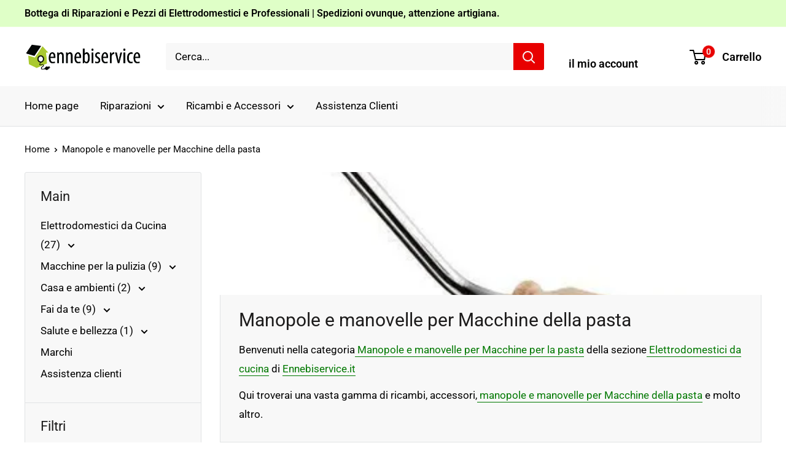

--- FILE ---
content_type: text/html; charset=utf-8
request_url: https://ennebiservice.it/collections/manopole-e-manovelle-per-macchine-della-pasta
body_size: 70590
content:
<!doctype html>

<html class="no-js" lang="it">
  <head>
    <meta charset="utf-8">
    <meta name="viewport" content="width=device-width, initial-scale=1.0, height=device-height, minimum-scale=1.0, maximum-scale=1.0">
    <meta name="theme-color" content="#007800">

    <title>Manopole e manovelle per Macchine della pasta - Ennebiservice</title><meta name="description" content="Benvenuti nella categoria Manopole e manovelle per Macchine per la pasta della sezione Elettrodomestici da cucina di Ennebiservice.it Qui troverai una vasta gamma di ricambi, accessori, manopole e manovelle per Macchine della pasta e molto altro. - Ennebiservice"><link rel="canonical" href="https://ennebiservice.it/collections/manopole-e-manovelle-per-macchine-della-pasta"><link rel="shortcut icon" href="//ennebiservice.it/cdn/shop/files/Logo_casa_96x96.png?v=1613722878" type="image/png"><link rel="preload" as="style" href="//ennebiservice.it/cdn/shop/t/74/assets/theme.css?v=64896656854714595661768388768">
    <link rel="preload" as="script" href="//ennebiservice.it/cdn/shop/t/74/assets/theme.js?v=100952596617660054121768388768">
    <link rel="preconnect" href="https://cdn.shopify.com">
    <link rel="preconnect" href="https://fonts.shopifycdn.com">
    <link rel="dns-prefetch" href="https://productreviews.shopifycdn.com">
    <link rel="dns-prefetch" href="https://ajax.googleapis.com">
    <link rel="dns-prefetch" href="https://maps.googleapis.com">
    <link rel="dns-prefetch" href="https://maps.gstatic.com">

    <meta property="og:type" content="website">
  <meta property="og:title" content="Manopole e manovelle per Macchine della pasta">
  <meta property="og:image" content="http://ennebiservice.it/cdn/shop/collections/Manopole-e-manovelle-per-Macchine-della-pasta-Ennebiservice-1684273210_158b8a77-000c-4183-b8d5-ce3ee725b7ef.jpg?v=1684901693">
  <meta property="og:image:secure_url" content="https://ennebiservice.it/cdn/shop/collections/Manopole-e-manovelle-per-Macchine-della-pasta-Ennebiservice-1684273210_158b8a77-000c-4183-b8d5-ce3ee725b7ef.jpg?v=1684901693">
  <meta property="og:image:width" content="3024">
  <meta property="og:image:height" content="3024"><meta property="og:description" content="Benvenuti nella categoria Manopole e manovelle per Macchine per la pasta della sezione Elettrodomestici da cucina di Ennebiservice.it Qui troverai una vasta gamma di ricambi, accessori, manopole e manovelle per Macchine della pasta e molto altro. - Ennebiservice"><meta property="og:url" content="https://ennebiservice.it/collections/manopole-e-manovelle-per-macchine-della-pasta">
<meta property="og:site_name" content="Ennebiservice"><meta name="twitter:card" content="summary"><meta name="twitter:title" content="Manopole e manovelle per Macchine della pasta">
  <meta name="twitter:description" content="Benvenuti nella categoria Manopole e manovelle per Macchine per la pasta della
    sezione
        Elettrodomestici da cucina di Ennebiservice.it
Qui troverai una vasta gamma di ricambi, accessori, manopole e manovelle per Macchine della pasta e
    molto altro.">
  <meta name="twitter:image" content="https://ennebiservice.it/cdn/shop/collections/Manopole-e-manovelle-per-Macchine-della-pasta-Ennebiservice-1684273210_158b8a77-000c-4183-b8d5-ce3ee725b7ef_600x600_crop_center.jpg?v=1684901693">
    <link rel="preload" href="//ennebiservice.it/cdn/fonts/roboto/roboto_n4.2019d890f07b1852f56ce63ba45b2db45d852cba.woff2" as="font" type="font/woff2" crossorigin><link rel="preload" href="//ennebiservice.it/cdn/fonts/roboto/roboto_n4.2019d890f07b1852f56ce63ba45b2db45d852cba.woff2" as="font" type="font/woff2" crossorigin><style>
  @font-face {
  font-family: Roboto;
  font-weight: 400;
  font-style: normal;
  font-display: swap;
  src: url("//ennebiservice.it/cdn/fonts/roboto/roboto_n4.2019d890f07b1852f56ce63ba45b2db45d852cba.woff2") format("woff2"),
       url("//ennebiservice.it/cdn/fonts/roboto/roboto_n4.238690e0007583582327135619c5f7971652fa9d.woff") format("woff");
}

  @font-face {
  font-family: Roboto;
  font-weight: 400;
  font-style: normal;
  font-display: swap;
  src: url("//ennebiservice.it/cdn/fonts/roboto/roboto_n4.2019d890f07b1852f56ce63ba45b2db45d852cba.woff2") format("woff2"),
       url("//ennebiservice.it/cdn/fonts/roboto/roboto_n4.238690e0007583582327135619c5f7971652fa9d.woff") format("woff");
}

@font-face {
  font-family: Roboto;
  font-weight: 600;
  font-style: normal;
  font-display: swap;
  src: url("//ennebiservice.it/cdn/fonts/roboto/roboto_n6.3d305d5382545b48404c304160aadee38c90ef9d.woff2") format("woff2"),
       url("//ennebiservice.it/cdn/fonts/roboto/roboto_n6.bb37be020157f87e181e5489d5e9137ad60c47a2.woff") format("woff");
}

@font-face {
  font-family: Roboto;
  font-weight: 400;
  font-style: italic;
  font-display: swap;
  src: url("//ennebiservice.it/cdn/fonts/roboto/roboto_i4.57ce898ccda22ee84f49e6b57ae302250655e2d4.woff2") format("woff2"),
       url("//ennebiservice.it/cdn/fonts/roboto/roboto_i4.b21f3bd061cbcb83b824ae8c7671a82587b264bf.woff") format("woff");
}


  @font-face {
  font-family: Roboto;
  font-weight: 700;
  font-style: normal;
  font-display: swap;
  src: url("//ennebiservice.it/cdn/fonts/roboto/roboto_n7.f38007a10afbbde8976c4056bfe890710d51dec2.woff2") format("woff2"),
       url("//ennebiservice.it/cdn/fonts/roboto/roboto_n7.94bfdd3e80c7be00e128703d245c207769d763f9.woff") format("woff");
}

  @font-face {
  font-family: Roboto;
  font-weight: 400;
  font-style: italic;
  font-display: swap;
  src: url("//ennebiservice.it/cdn/fonts/roboto/roboto_i4.57ce898ccda22ee84f49e6b57ae302250655e2d4.woff2") format("woff2"),
       url("//ennebiservice.it/cdn/fonts/roboto/roboto_i4.b21f3bd061cbcb83b824ae8c7671a82587b264bf.woff") format("woff");
}

  @font-face {
  font-family: Roboto;
  font-weight: 700;
  font-style: italic;
  font-display: swap;
  src: url("//ennebiservice.it/cdn/fonts/roboto/roboto_i7.7ccaf9410746f2c53340607c42c43f90a9005937.woff2") format("woff2"),
       url("//ennebiservice.it/cdn/fonts/roboto/roboto_i7.49ec21cdd7148292bffea74c62c0df6e93551516.woff") format("woff");
}


  :root {
    --default-text-font-size : 15px;
    --base-text-font-size    : 17px;
    --heading-font-family    : Roboto, sans-serif;
    --heading-font-weight    : 400;
    --heading-font-style     : normal;
    --text-font-family       : Roboto, sans-serif;
    --text-font-weight       : 400;
    --text-font-style        : normal;
    --text-font-bolder-weight: 600;
    --text-link-decoration   : underline;

    --text-color               : #000000;
    --text-color-rgb           : 0, 0, 0;
    --heading-color            : #1c1b1b;
    --border-color             : #e1e3e4;
    --border-color-rgb         : 225, 227, 228;
    --form-border-color        : #d4d6d8;
    --accent-color             : #007800;
    --accent-color-rgb         : 0, 120, 0;
    --link-color               : #007800;
    --link-color-hover         : #002b00;
    --background               : #ffffff;
    --secondary-background     : #f8f8f8;
    --secondary-background-rgb : 248, 248, 248;
    --accent-background        : rgba(0, 120, 0, 0.08);

    --input-background: #f8f8f8;

    --error-color       : #ff0000;
    --error-background  : rgba(255, 0, 0, 0.07);
    --success-color     : #00aa00;
    --success-background: rgba(0, 170, 0, 0.11);

    --primary-button-background      : #008a00;
    --primary-button-background-rgb  : 0, 138, 0;
    --primary-button-text-color      : #ffffff;
    --secondary-button-background    : #008a00;
    --secondary-button-background-rgb: 0, 138, 0;
    --secondary-button-text-color    : #ffffff;

    --header-background      : #ffffff;
    --header-text-color      : #000000;
    --header-light-text-color: #ffffff;
    --header-border-color    : rgba(255, 255, 255, 0.3);
    --header-accent-color    : #e80000;

    --footer-background-color:    #f8f8f8;
    --footer-heading-text-color:  #1c1b1b;
    --footer-body-text-color:     #1c1b1b;
    --footer-body-text-color-rgb: 28, 27, 27;
    --footer-accent-color:        #07b507;
    --footer-accent-color-rgb:    7, 181, 7;
    --footer-border:              none;
    
    --flickity-arrow-color: #abb1b4;--product-on-sale-accent           : #b80000;
    --product-on-sale-accent-rgb       : 184, 0, 0;
    --product-on-sale-color            : #ffffff;
    --product-in-stock-color           : #008a00;
    --product-low-stock-color          : #ee0000;
    --product-sold-out-color           : #8a9297;
    --product-custom-label-1-background: #008a00;
    --product-custom-label-1-color     : #ffffff;
    --product-custom-label-2-background: #00a500;
    --product-custom-label-2-color     : #ffffff;
    --product-review-star-color        : #daa200;

    --mobile-container-gutter : 20px;
    --desktop-container-gutter: 40px;

    /* Shopify related variables */
    --payment-terms-background-color: #ffffff;
  }
</style>

<script>
  // IE11 does not have support for CSS variables, so we have to polyfill them
  if (!(((window || {}).CSS || {}).supports && window.CSS.supports('(--a: 0)'))) {
    const script = document.createElement('script');
    script.type = 'text/javascript';
    script.src = 'https://cdn.jsdelivr.net/npm/css-vars-ponyfill@2';
    script.onload = function() {
      cssVars({});
    };

    document.getElementsByTagName('head')[0].appendChild(script);
  }
</script>


    <script>window.performance && window.performance.mark && window.performance.mark('shopify.content_for_header.start');</script><meta name="google-site-verification" content="Qd6INmN3bIVtxO0eSMQAOF5I158S0_Vdt_H8VS2VW_0">
<meta name="google-site-verification" content="RfShn20bA5leWquust8oIVJ6LMOR0GvxBv16HcvpH4o">
<meta name="facebook-domain-verification" content="rpp81htn73n5bbcisglaoq8g5k1l0l">
<meta name="facebook-domain-verification" content="lvvyxcclhuds6vj0qd06y3c1ylyief">
<meta name="facebook-domain-verification" content="0kasdi80uy0w3f3p5r3inkg8eqnq66">
<meta name="facebook-domain-verification" content="tliuqzp6vrpnomrpdfpgzjdb5kyw0k">
<meta name="google-site-verification" content="8Mw5eUgMZIfQ9h-hMk2pIvL1zelXiX2C0xJZiz36xSg">
<meta id="shopify-digital-wallet" name="shopify-digital-wallet" content="/50800099500/digital_wallets/dialog">
<meta name="shopify-checkout-api-token" content="ba64c1188fd861ae94eef7653bdea70d">
<meta id="in-context-paypal-metadata" data-shop-id="50800099500" data-venmo-supported="false" data-environment="production" data-locale="it_IT" data-paypal-v4="true" data-currency="EUR">
<link rel="alternate" type="application/atom+xml" title="Feed" href="/collections/manopole-e-manovelle-per-macchine-della-pasta.atom" />
<link rel="alternate" hreflang="x-default" href="https://ennebiservice.it/collections/manopole-e-manovelle-per-macchine-della-pasta">
<link rel="alternate" hreflang="it" href="https://ennebiservice.it/collections/manopole-e-manovelle-per-macchine-della-pasta">
<link rel="alternate" hreflang="it-SR" href="https://ennebiservice.net/collections/manopole-e-manovelle-per-macchine-della-pasta">
<link rel="alternate" hreflang="es-SR" href="https://ennebiservice.net/es/collections/manopole-e-manovelle-per-macchine-della-pasta">
<link rel="alternate" hreflang="fr-SR" href="https://ennebiservice.net/fr/collections/manopole-e-manovelle-per-macchine-della-pasta">
<link rel="alternate" hreflang="en-SR" href="https://ennebiservice.net/en/collections/manopole-e-manovelle-per-macchine-della-pasta">
<link rel="alternate" hreflang="pt-SR" href="https://ennebiservice.net/pt-pt/collections/manopole-e-manovelle-per-macchine-della-pasta">
<link rel="alternate" hreflang="de-SR" href="https://ennebiservice.net/de/collections/manopole-e-manovelle-per-macchine-della-pasta">
<link rel="alternate" hreflang="it-BQ" href="https://ennebiservice.net/collections/manopole-e-manovelle-per-macchine-della-pasta">
<link rel="alternate" hreflang="es-BQ" href="https://ennebiservice.net/es/collections/manopole-e-manovelle-per-macchine-della-pasta">
<link rel="alternate" hreflang="fr-BQ" href="https://ennebiservice.net/fr/collections/manopole-e-manovelle-per-macchine-della-pasta">
<link rel="alternate" hreflang="en-BQ" href="https://ennebiservice.net/en/collections/manopole-e-manovelle-per-macchine-della-pasta">
<link rel="alternate" hreflang="pt-BQ" href="https://ennebiservice.net/pt-pt/collections/manopole-e-manovelle-per-macchine-della-pasta">
<link rel="alternate" hreflang="de-BQ" href="https://ennebiservice.net/de/collections/manopole-e-manovelle-per-macchine-della-pasta">
<link rel="alternate" hreflang="it-FK" href="https://ennebiservice.net/collections/manopole-e-manovelle-per-macchine-della-pasta">
<link rel="alternate" hreflang="es-FK" href="https://ennebiservice.net/es/collections/manopole-e-manovelle-per-macchine-della-pasta">
<link rel="alternate" hreflang="fr-FK" href="https://ennebiservice.net/fr/collections/manopole-e-manovelle-per-macchine-della-pasta">
<link rel="alternate" hreflang="en-FK" href="https://ennebiservice.net/en/collections/manopole-e-manovelle-per-macchine-della-pasta">
<link rel="alternate" hreflang="pt-FK" href="https://ennebiservice.net/pt-pt/collections/manopole-e-manovelle-per-macchine-della-pasta">
<link rel="alternate" hreflang="de-FK" href="https://ennebiservice.net/de/collections/manopole-e-manovelle-per-macchine-della-pasta">
<link rel="alternate" hreflang="it-GY" href="https://ennebiservice.net/collections/manopole-e-manovelle-per-macchine-della-pasta">
<link rel="alternate" hreflang="es-GY" href="https://ennebiservice.net/es/collections/manopole-e-manovelle-per-macchine-della-pasta">
<link rel="alternate" hreflang="fr-GY" href="https://ennebiservice.net/fr/collections/manopole-e-manovelle-per-macchine-della-pasta">
<link rel="alternate" hreflang="en-GY" href="https://ennebiservice.net/en/collections/manopole-e-manovelle-per-macchine-della-pasta">
<link rel="alternate" hreflang="pt-GY" href="https://ennebiservice.net/pt-pt/collections/manopole-e-manovelle-per-macchine-della-pasta">
<link rel="alternate" hreflang="de-GY" href="https://ennebiservice.net/de/collections/manopole-e-manovelle-per-macchine-della-pasta">
<link rel="alternate" hreflang="it-GF" href="https://ennebiservice.net/collections/manopole-e-manovelle-per-macchine-della-pasta">
<link rel="alternate" hreflang="es-GF" href="https://ennebiservice.net/es/collections/manopole-e-manovelle-per-macchine-della-pasta">
<link rel="alternate" hreflang="fr-GF" href="https://ennebiservice.net/fr/collections/manopole-e-manovelle-per-macchine-della-pasta">
<link rel="alternate" hreflang="en-GF" href="https://ennebiservice.net/en/collections/manopole-e-manovelle-per-macchine-della-pasta">
<link rel="alternate" hreflang="pt-GF" href="https://ennebiservice.net/pt-pt/collections/manopole-e-manovelle-per-macchine-della-pasta">
<link rel="alternate" hreflang="de-GF" href="https://ennebiservice.net/de/collections/manopole-e-manovelle-per-macchine-della-pasta">
<link rel="alternate" hreflang="it-EC" href="https://ennebiservice.net/collections/manopole-e-manovelle-per-macchine-della-pasta">
<link rel="alternate" hreflang="es-EC" href="https://ennebiservice.net/es/collections/manopole-e-manovelle-per-macchine-della-pasta">
<link rel="alternate" hreflang="fr-EC" href="https://ennebiservice.net/fr/collections/manopole-e-manovelle-per-macchine-della-pasta">
<link rel="alternate" hreflang="en-EC" href="https://ennebiservice.net/en/collections/manopole-e-manovelle-per-macchine-della-pasta">
<link rel="alternate" hreflang="pt-EC" href="https://ennebiservice.net/pt-pt/collections/manopole-e-manovelle-per-macchine-della-pasta">
<link rel="alternate" hreflang="de-EC" href="https://ennebiservice.net/de/collections/manopole-e-manovelle-per-macchine-della-pasta">
<link rel="alternate" hreflang="it-GS" href="https://ennebiservice.net/collections/manopole-e-manovelle-per-macchine-della-pasta">
<link rel="alternate" hreflang="es-GS" href="https://ennebiservice.net/es/collections/manopole-e-manovelle-per-macchine-della-pasta">
<link rel="alternate" hreflang="fr-GS" href="https://ennebiservice.net/fr/collections/manopole-e-manovelle-per-macchine-della-pasta">
<link rel="alternate" hreflang="en-GS" href="https://ennebiservice.net/en/collections/manopole-e-manovelle-per-macchine-della-pasta">
<link rel="alternate" hreflang="pt-GS" href="https://ennebiservice.net/pt-pt/collections/manopole-e-manovelle-per-macchine-della-pasta">
<link rel="alternate" hreflang="de-GS" href="https://ennebiservice.net/de/collections/manopole-e-manovelle-per-macchine-della-pasta">
<link rel="alternate" hreflang="it-TF" href="https://ennebiservice.net/collections/manopole-e-manovelle-per-macchine-della-pasta">
<link rel="alternate" hreflang="es-TF" href="https://ennebiservice.net/es/collections/manopole-e-manovelle-per-macchine-della-pasta">
<link rel="alternate" hreflang="fr-TF" href="https://ennebiservice.net/fr/collections/manopole-e-manovelle-per-macchine-della-pasta">
<link rel="alternate" hreflang="en-TF" href="https://ennebiservice.net/en/collections/manopole-e-manovelle-per-macchine-della-pasta">
<link rel="alternate" hreflang="pt-TF" href="https://ennebiservice.net/pt-pt/collections/manopole-e-manovelle-per-macchine-della-pasta">
<link rel="alternate" hreflang="de-TF" href="https://ennebiservice.net/de/collections/manopole-e-manovelle-per-macchine-della-pasta">
<link rel="alternate" hreflang="it-AU" href="https://ennebiservice.net/collections/manopole-e-manovelle-per-macchine-della-pasta">
<link rel="alternate" hreflang="es-AU" href="https://ennebiservice.net/es/collections/manopole-e-manovelle-per-macchine-della-pasta">
<link rel="alternate" hreflang="fr-AU" href="https://ennebiservice.net/fr/collections/manopole-e-manovelle-per-macchine-della-pasta">
<link rel="alternate" hreflang="en-AU" href="https://ennebiservice.net/en/collections/manopole-e-manovelle-per-macchine-della-pasta">
<link rel="alternate" hreflang="pt-AU" href="https://ennebiservice.net/pt-pt/collections/manopole-e-manovelle-per-macchine-della-pasta">
<link rel="alternate" hreflang="de-AU" href="https://ennebiservice.net/de/collections/manopole-e-manovelle-per-macchine-della-pasta">
<link rel="alternate" hreflang="it-FJ" href="https://ennebiservice.net/collections/manopole-e-manovelle-per-macchine-della-pasta">
<link rel="alternate" hreflang="es-FJ" href="https://ennebiservice.net/es/collections/manopole-e-manovelle-per-macchine-della-pasta">
<link rel="alternate" hreflang="fr-FJ" href="https://ennebiservice.net/fr/collections/manopole-e-manovelle-per-macchine-della-pasta">
<link rel="alternate" hreflang="en-FJ" href="https://ennebiservice.net/en/collections/manopole-e-manovelle-per-macchine-della-pasta">
<link rel="alternate" hreflang="pt-FJ" href="https://ennebiservice.net/pt-pt/collections/manopole-e-manovelle-per-macchine-della-pasta">
<link rel="alternate" hreflang="de-FJ" href="https://ennebiservice.net/de/collections/manopole-e-manovelle-per-macchine-della-pasta">
<link rel="alternate" hreflang="it-NF" href="https://ennebiservice.net/collections/manopole-e-manovelle-per-macchine-della-pasta">
<link rel="alternate" hreflang="es-NF" href="https://ennebiservice.net/es/collections/manopole-e-manovelle-per-macchine-della-pasta">
<link rel="alternate" hreflang="fr-NF" href="https://ennebiservice.net/fr/collections/manopole-e-manovelle-per-macchine-della-pasta">
<link rel="alternate" hreflang="en-NF" href="https://ennebiservice.net/en/collections/manopole-e-manovelle-per-macchine-della-pasta">
<link rel="alternate" hreflang="pt-NF" href="https://ennebiservice.net/pt-pt/collections/manopole-e-manovelle-per-macchine-della-pasta">
<link rel="alternate" hreflang="de-NF" href="https://ennebiservice.net/de/collections/manopole-e-manovelle-per-macchine-della-pasta">
<link rel="alternate" hreflang="it-CK" href="https://ennebiservice.net/collections/manopole-e-manovelle-per-macchine-della-pasta">
<link rel="alternate" hreflang="es-CK" href="https://ennebiservice.net/es/collections/manopole-e-manovelle-per-macchine-della-pasta">
<link rel="alternate" hreflang="fr-CK" href="https://ennebiservice.net/fr/collections/manopole-e-manovelle-per-macchine-della-pasta">
<link rel="alternate" hreflang="en-CK" href="https://ennebiservice.net/en/collections/manopole-e-manovelle-per-macchine-della-pasta">
<link rel="alternate" hreflang="pt-CK" href="https://ennebiservice.net/pt-pt/collections/manopole-e-manovelle-per-macchine-della-pasta">
<link rel="alternate" hreflang="de-CK" href="https://ennebiservice.net/de/collections/manopole-e-manovelle-per-macchine-della-pasta">
<link rel="alternate" hreflang="it-PN" href="https://ennebiservice.net/collections/manopole-e-manovelle-per-macchine-della-pasta">
<link rel="alternate" hreflang="es-PN" href="https://ennebiservice.net/es/collections/manopole-e-manovelle-per-macchine-della-pasta">
<link rel="alternate" hreflang="fr-PN" href="https://ennebiservice.net/fr/collections/manopole-e-manovelle-per-macchine-della-pasta">
<link rel="alternate" hreflang="en-PN" href="https://ennebiservice.net/en/collections/manopole-e-manovelle-per-macchine-della-pasta">
<link rel="alternate" hreflang="pt-PN" href="https://ennebiservice.net/pt-pt/collections/manopole-e-manovelle-per-macchine-della-pasta">
<link rel="alternate" hreflang="de-PN" href="https://ennebiservice.net/de/collections/manopole-e-manovelle-per-macchine-della-pasta">
<link rel="alternate" hreflang="it-SB" href="https://ennebiservice.net/collections/manopole-e-manovelle-per-macchine-della-pasta">
<link rel="alternate" hreflang="es-SB" href="https://ennebiservice.net/es/collections/manopole-e-manovelle-per-macchine-della-pasta">
<link rel="alternate" hreflang="fr-SB" href="https://ennebiservice.net/fr/collections/manopole-e-manovelle-per-macchine-della-pasta">
<link rel="alternate" hreflang="en-SB" href="https://ennebiservice.net/en/collections/manopole-e-manovelle-per-macchine-della-pasta">
<link rel="alternate" hreflang="pt-SB" href="https://ennebiservice.net/pt-pt/collections/manopole-e-manovelle-per-macchine-della-pasta">
<link rel="alternate" hreflang="de-SB" href="https://ennebiservice.net/de/collections/manopole-e-manovelle-per-macchine-della-pasta">
<link rel="alternate" hreflang="it-KI" href="https://ennebiservice.net/collections/manopole-e-manovelle-per-macchine-della-pasta">
<link rel="alternate" hreflang="es-KI" href="https://ennebiservice.net/es/collections/manopole-e-manovelle-per-macchine-della-pasta">
<link rel="alternate" hreflang="fr-KI" href="https://ennebiservice.net/fr/collections/manopole-e-manovelle-per-macchine-della-pasta">
<link rel="alternate" hreflang="en-KI" href="https://ennebiservice.net/en/collections/manopole-e-manovelle-per-macchine-della-pasta">
<link rel="alternate" hreflang="pt-KI" href="https://ennebiservice.net/pt-pt/collections/manopole-e-manovelle-per-macchine-della-pasta">
<link rel="alternate" hreflang="de-KI" href="https://ennebiservice.net/de/collections/manopole-e-manovelle-per-macchine-della-pasta">
<link rel="alternate" hreflang="it-NR" href="https://ennebiservice.net/collections/manopole-e-manovelle-per-macchine-della-pasta">
<link rel="alternate" hreflang="es-NR" href="https://ennebiservice.net/es/collections/manopole-e-manovelle-per-macchine-della-pasta">
<link rel="alternate" hreflang="fr-NR" href="https://ennebiservice.net/fr/collections/manopole-e-manovelle-per-macchine-della-pasta">
<link rel="alternate" hreflang="en-NR" href="https://ennebiservice.net/en/collections/manopole-e-manovelle-per-macchine-della-pasta">
<link rel="alternate" hreflang="pt-NR" href="https://ennebiservice.net/pt-pt/collections/manopole-e-manovelle-per-macchine-della-pasta">
<link rel="alternate" hreflang="de-NR" href="https://ennebiservice.net/de/collections/manopole-e-manovelle-per-macchine-della-pasta">
<link rel="alternate" hreflang="it-NU" href="https://ennebiservice.net/collections/manopole-e-manovelle-per-macchine-della-pasta">
<link rel="alternate" hreflang="es-NU" href="https://ennebiservice.net/es/collections/manopole-e-manovelle-per-macchine-della-pasta">
<link rel="alternate" hreflang="fr-NU" href="https://ennebiservice.net/fr/collections/manopole-e-manovelle-per-macchine-della-pasta">
<link rel="alternate" hreflang="en-NU" href="https://ennebiservice.net/en/collections/manopole-e-manovelle-per-macchine-della-pasta">
<link rel="alternate" hreflang="pt-NU" href="https://ennebiservice.net/pt-pt/collections/manopole-e-manovelle-per-macchine-della-pasta">
<link rel="alternate" hreflang="de-NU" href="https://ennebiservice.net/de/collections/manopole-e-manovelle-per-macchine-della-pasta">
<link rel="alternate" hreflang="it-NC" href="https://ennebiservice.net/collections/manopole-e-manovelle-per-macchine-della-pasta">
<link rel="alternate" hreflang="es-NC" href="https://ennebiservice.net/es/collections/manopole-e-manovelle-per-macchine-della-pasta">
<link rel="alternate" hreflang="fr-NC" href="https://ennebiservice.net/fr/collections/manopole-e-manovelle-per-macchine-della-pasta">
<link rel="alternate" hreflang="en-NC" href="https://ennebiservice.net/en/collections/manopole-e-manovelle-per-macchine-della-pasta">
<link rel="alternate" hreflang="pt-NC" href="https://ennebiservice.net/pt-pt/collections/manopole-e-manovelle-per-macchine-della-pasta">
<link rel="alternate" hreflang="de-NC" href="https://ennebiservice.net/de/collections/manopole-e-manovelle-per-macchine-della-pasta">
<link rel="alternate" hreflang="it-NZ" href="https://ennebiservice.net/collections/manopole-e-manovelle-per-macchine-della-pasta">
<link rel="alternate" hreflang="es-NZ" href="https://ennebiservice.net/es/collections/manopole-e-manovelle-per-macchine-della-pasta">
<link rel="alternate" hreflang="fr-NZ" href="https://ennebiservice.net/fr/collections/manopole-e-manovelle-per-macchine-della-pasta">
<link rel="alternate" hreflang="en-NZ" href="https://ennebiservice.net/en/collections/manopole-e-manovelle-per-macchine-della-pasta">
<link rel="alternate" hreflang="pt-NZ" href="https://ennebiservice.net/pt-pt/collections/manopole-e-manovelle-per-macchine-della-pasta">
<link rel="alternate" hreflang="de-NZ" href="https://ennebiservice.net/de/collections/manopole-e-manovelle-per-macchine-della-pasta">
<link rel="alternate" hreflang="it-PG" href="https://ennebiservice.net/collections/manopole-e-manovelle-per-macchine-della-pasta">
<link rel="alternate" hreflang="es-PG" href="https://ennebiservice.net/es/collections/manopole-e-manovelle-per-macchine-della-pasta">
<link rel="alternate" hreflang="fr-PG" href="https://ennebiservice.net/fr/collections/manopole-e-manovelle-per-macchine-della-pasta">
<link rel="alternate" hreflang="en-PG" href="https://ennebiservice.net/en/collections/manopole-e-manovelle-per-macchine-della-pasta">
<link rel="alternate" hreflang="pt-PG" href="https://ennebiservice.net/pt-pt/collections/manopole-e-manovelle-per-macchine-della-pasta">
<link rel="alternate" hreflang="de-PG" href="https://ennebiservice.net/de/collections/manopole-e-manovelle-per-macchine-della-pasta">
<link rel="alternate" hreflang="it-PF" href="https://ennebiservice.net/collections/manopole-e-manovelle-per-macchine-della-pasta">
<link rel="alternate" hreflang="es-PF" href="https://ennebiservice.net/es/collections/manopole-e-manovelle-per-macchine-della-pasta">
<link rel="alternate" hreflang="fr-PF" href="https://ennebiservice.net/fr/collections/manopole-e-manovelle-per-macchine-della-pasta">
<link rel="alternate" hreflang="en-PF" href="https://ennebiservice.net/en/collections/manopole-e-manovelle-per-macchine-della-pasta">
<link rel="alternate" hreflang="pt-PF" href="https://ennebiservice.net/pt-pt/collections/manopole-e-manovelle-per-macchine-della-pasta">
<link rel="alternate" hreflang="de-PF" href="https://ennebiservice.net/de/collections/manopole-e-manovelle-per-macchine-della-pasta">
<link rel="alternate" hreflang="it-WS" href="https://ennebiservice.net/collections/manopole-e-manovelle-per-macchine-della-pasta">
<link rel="alternate" hreflang="es-WS" href="https://ennebiservice.net/es/collections/manopole-e-manovelle-per-macchine-della-pasta">
<link rel="alternate" hreflang="fr-WS" href="https://ennebiservice.net/fr/collections/manopole-e-manovelle-per-macchine-della-pasta">
<link rel="alternate" hreflang="en-WS" href="https://ennebiservice.net/en/collections/manopole-e-manovelle-per-macchine-della-pasta">
<link rel="alternate" hreflang="pt-WS" href="https://ennebiservice.net/pt-pt/collections/manopole-e-manovelle-per-macchine-della-pasta">
<link rel="alternate" hreflang="de-WS" href="https://ennebiservice.net/de/collections/manopole-e-manovelle-per-macchine-della-pasta">
<link rel="alternate" hreflang="it-TL" href="https://ennebiservice.net/collections/manopole-e-manovelle-per-macchine-della-pasta">
<link rel="alternate" hreflang="es-TL" href="https://ennebiservice.net/es/collections/manopole-e-manovelle-per-macchine-della-pasta">
<link rel="alternate" hreflang="fr-TL" href="https://ennebiservice.net/fr/collections/manopole-e-manovelle-per-macchine-della-pasta">
<link rel="alternate" hreflang="en-TL" href="https://ennebiservice.net/en/collections/manopole-e-manovelle-per-macchine-della-pasta">
<link rel="alternate" hreflang="pt-TL" href="https://ennebiservice.net/pt-pt/collections/manopole-e-manovelle-per-macchine-della-pasta">
<link rel="alternate" hreflang="de-TL" href="https://ennebiservice.net/de/collections/manopole-e-manovelle-per-macchine-della-pasta">
<link rel="alternate" hreflang="it-TK" href="https://ennebiservice.net/collections/manopole-e-manovelle-per-macchine-della-pasta">
<link rel="alternate" hreflang="es-TK" href="https://ennebiservice.net/es/collections/manopole-e-manovelle-per-macchine-della-pasta">
<link rel="alternate" hreflang="fr-TK" href="https://ennebiservice.net/fr/collections/manopole-e-manovelle-per-macchine-della-pasta">
<link rel="alternate" hreflang="en-TK" href="https://ennebiservice.net/en/collections/manopole-e-manovelle-per-macchine-della-pasta">
<link rel="alternate" hreflang="pt-TK" href="https://ennebiservice.net/pt-pt/collections/manopole-e-manovelle-per-macchine-della-pasta">
<link rel="alternate" hreflang="de-TK" href="https://ennebiservice.net/de/collections/manopole-e-manovelle-per-macchine-della-pasta">
<link rel="alternate" hreflang="it-TO" href="https://ennebiservice.net/collections/manopole-e-manovelle-per-macchine-della-pasta">
<link rel="alternate" hreflang="es-TO" href="https://ennebiservice.net/es/collections/manopole-e-manovelle-per-macchine-della-pasta">
<link rel="alternate" hreflang="fr-TO" href="https://ennebiservice.net/fr/collections/manopole-e-manovelle-per-macchine-della-pasta">
<link rel="alternate" hreflang="en-TO" href="https://ennebiservice.net/en/collections/manopole-e-manovelle-per-macchine-della-pasta">
<link rel="alternate" hreflang="pt-TO" href="https://ennebiservice.net/pt-pt/collections/manopole-e-manovelle-per-macchine-della-pasta">
<link rel="alternate" hreflang="de-TO" href="https://ennebiservice.net/de/collections/manopole-e-manovelle-per-macchine-della-pasta">
<link rel="alternate" hreflang="it-TV" href="https://ennebiservice.net/collections/manopole-e-manovelle-per-macchine-della-pasta">
<link rel="alternate" hreflang="es-TV" href="https://ennebiservice.net/es/collections/manopole-e-manovelle-per-macchine-della-pasta">
<link rel="alternate" hreflang="fr-TV" href="https://ennebiservice.net/fr/collections/manopole-e-manovelle-per-macchine-della-pasta">
<link rel="alternate" hreflang="en-TV" href="https://ennebiservice.net/en/collections/manopole-e-manovelle-per-macchine-della-pasta">
<link rel="alternate" hreflang="pt-TV" href="https://ennebiservice.net/pt-pt/collections/manopole-e-manovelle-per-macchine-della-pasta">
<link rel="alternate" hreflang="de-TV" href="https://ennebiservice.net/de/collections/manopole-e-manovelle-per-macchine-della-pasta">
<link rel="alternate" hreflang="it-VU" href="https://ennebiservice.net/collections/manopole-e-manovelle-per-macchine-della-pasta">
<link rel="alternate" hreflang="es-VU" href="https://ennebiservice.net/es/collections/manopole-e-manovelle-per-macchine-della-pasta">
<link rel="alternate" hreflang="fr-VU" href="https://ennebiservice.net/fr/collections/manopole-e-manovelle-per-macchine-della-pasta">
<link rel="alternate" hreflang="en-VU" href="https://ennebiservice.net/en/collections/manopole-e-manovelle-per-macchine-della-pasta">
<link rel="alternate" hreflang="pt-VU" href="https://ennebiservice.net/pt-pt/collections/manopole-e-manovelle-per-macchine-della-pasta">
<link rel="alternate" hreflang="de-VU" href="https://ennebiservice.net/de/collections/manopole-e-manovelle-per-macchine-della-pasta">
<link rel="alternate" hreflang="it-WF" href="https://ennebiservice.net/collections/manopole-e-manovelle-per-macchine-della-pasta">
<link rel="alternate" hreflang="es-WF" href="https://ennebiservice.net/es/collections/manopole-e-manovelle-per-macchine-della-pasta">
<link rel="alternate" hreflang="fr-WF" href="https://ennebiservice.net/fr/collections/manopole-e-manovelle-per-macchine-della-pasta">
<link rel="alternate" hreflang="en-WF" href="https://ennebiservice.net/en/collections/manopole-e-manovelle-per-macchine-della-pasta">
<link rel="alternate" hreflang="pt-WF" href="https://ennebiservice.net/pt-pt/collections/manopole-e-manovelle-per-macchine-della-pasta">
<link rel="alternate" hreflang="de-WF" href="https://ennebiservice.net/de/collections/manopole-e-manovelle-per-macchine-della-pasta">
<link rel="alternate" hreflang="it-TC" href="https://ennebiservice.net/collections/manopole-e-manovelle-per-macchine-della-pasta">
<link rel="alternate" hreflang="es-TC" href="https://ennebiservice.net/es/collections/manopole-e-manovelle-per-macchine-della-pasta">
<link rel="alternate" hreflang="fr-TC" href="https://ennebiservice.net/fr/collections/manopole-e-manovelle-per-macchine-della-pasta">
<link rel="alternate" hreflang="en-TC" href="https://ennebiservice.net/en/collections/manopole-e-manovelle-per-macchine-della-pasta">
<link rel="alternate" hreflang="pt-TC" href="https://ennebiservice.net/pt-pt/collections/manopole-e-manovelle-per-macchine-della-pasta">
<link rel="alternate" hreflang="de-TC" href="https://ennebiservice.net/de/collections/manopole-e-manovelle-per-macchine-della-pasta">
<link rel="alternate" hreflang="it-TT" href="https://ennebiservice.net/collections/manopole-e-manovelle-per-macchine-della-pasta">
<link rel="alternate" hreflang="es-TT" href="https://ennebiservice.net/es/collections/manopole-e-manovelle-per-macchine-della-pasta">
<link rel="alternate" hreflang="fr-TT" href="https://ennebiservice.net/fr/collections/manopole-e-manovelle-per-macchine-della-pasta">
<link rel="alternate" hreflang="en-TT" href="https://ennebiservice.net/en/collections/manopole-e-manovelle-per-macchine-della-pasta">
<link rel="alternate" hreflang="pt-TT" href="https://ennebiservice.net/pt-pt/collections/manopole-e-manovelle-per-macchine-della-pasta">
<link rel="alternate" hreflang="de-TT" href="https://ennebiservice.net/de/collections/manopole-e-manovelle-per-macchine-della-pasta">
<link rel="alternate" hreflang="it-PM" href="https://ennebiservice.net/collections/manopole-e-manovelle-per-macchine-della-pasta">
<link rel="alternate" hreflang="es-PM" href="https://ennebiservice.net/es/collections/manopole-e-manovelle-per-macchine-della-pasta">
<link rel="alternate" hreflang="fr-PM" href="https://ennebiservice.net/fr/collections/manopole-e-manovelle-per-macchine-della-pasta">
<link rel="alternate" hreflang="en-PM" href="https://ennebiservice.net/en/collections/manopole-e-manovelle-per-macchine-della-pasta">
<link rel="alternate" hreflang="pt-PM" href="https://ennebiservice.net/pt-pt/collections/manopole-e-manovelle-per-macchine-della-pasta">
<link rel="alternate" hreflang="de-PM" href="https://ennebiservice.net/de/collections/manopole-e-manovelle-per-macchine-della-pasta">
<link rel="alternate" hreflang="it-BL" href="https://ennebiservice.net/collections/manopole-e-manovelle-per-macchine-della-pasta">
<link rel="alternate" hreflang="es-BL" href="https://ennebiservice.net/es/collections/manopole-e-manovelle-per-macchine-della-pasta">
<link rel="alternate" hreflang="fr-BL" href="https://ennebiservice.net/fr/collections/manopole-e-manovelle-per-macchine-della-pasta">
<link rel="alternate" hreflang="en-BL" href="https://ennebiservice.net/en/collections/manopole-e-manovelle-per-macchine-della-pasta">
<link rel="alternate" hreflang="pt-BL" href="https://ennebiservice.net/pt-pt/collections/manopole-e-manovelle-per-macchine-della-pasta">
<link rel="alternate" hreflang="de-BL" href="https://ennebiservice.net/de/collections/manopole-e-manovelle-per-macchine-della-pasta">
<link rel="alternate" hreflang="it-VC" href="https://ennebiservice.net/collections/manopole-e-manovelle-per-macchine-della-pasta">
<link rel="alternate" hreflang="es-VC" href="https://ennebiservice.net/es/collections/manopole-e-manovelle-per-macchine-della-pasta">
<link rel="alternate" hreflang="fr-VC" href="https://ennebiservice.net/fr/collections/manopole-e-manovelle-per-macchine-della-pasta">
<link rel="alternate" hreflang="en-VC" href="https://ennebiservice.net/en/collections/manopole-e-manovelle-per-macchine-della-pasta">
<link rel="alternate" hreflang="pt-VC" href="https://ennebiservice.net/pt-pt/collections/manopole-e-manovelle-per-macchine-della-pasta">
<link rel="alternate" hreflang="de-VC" href="https://ennebiservice.net/de/collections/manopole-e-manovelle-per-macchine-della-pasta">
<link rel="alternate" hreflang="it-SX" href="https://ennebiservice.net/collections/manopole-e-manovelle-per-macchine-della-pasta">
<link rel="alternate" hreflang="es-SX" href="https://ennebiservice.net/es/collections/manopole-e-manovelle-per-macchine-della-pasta">
<link rel="alternate" hreflang="fr-SX" href="https://ennebiservice.net/fr/collections/manopole-e-manovelle-per-macchine-della-pasta">
<link rel="alternate" hreflang="en-SX" href="https://ennebiservice.net/en/collections/manopole-e-manovelle-per-macchine-della-pasta">
<link rel="alternate" hreflang="pt-SX" href="https://ennebiservice.net/pt-pt/collections/manopole-e-manovelle-per-macchine-della-pasta">
<link rel="alternate" hreflang="de-SX" href="https://ennebiservice.net/de/collections/manopole-e-manovelle-per-macchine-della-pasta">
<link rel="alternate" hreflang="it-MF" href="https://ennebiservice.net/collections/manopole-e-manovelle-per-macchine-della-pasta">
<link rel="alternate" hreflang="es-MF" href="https://ennebiservice.net/es/collections/manopole-e-manovelle-per-macchine-della-pasta">
<link rel="alternate" hreflang="fr-MF" href="https://ennebiservice.net/fr/collections/manopole-e-manovelle-per-macchine-della-pasta">
<link rel="alternate" hreflang="en-MF" href="https://ennebiservice.net/en/collections/manopole-e-manovelle-per-macchine-della-pasta">
<link rel="alternate" hreflang="pt-MF" href="https://ennebiservice.net/pt-pt/collections/manopole-e-manovelle-per-macchine-della-pasta">
<link rel="alternate" hreflang="de-MF" href="https://ennebiservice.net/de/collections/manopole-e-manovelle-per-macchine-della-pasta">
<link rel="alternate" hreflang="it-LC" href="https://ennebiservice.net/collections/manopole-e-manovelle-per-macchine-della-pasta">
<link rel="alternate" hreflang="es-LC" href="https://ennebiservice.net/es/collections/manopole-e-manovelle-per-macchine-della-pasta">
<link rel="alternate" hreflang="fr-LC" href="https://ennebiservice.net/fr/collections/manopole-e-manovelle-per-macchine-della-pasta">
<link rel="alternate" hreflang="en-LC" href="https://ennebiservice.net/en/collections/manopole-e-manovelle-per-macchine-della-pasta">
<link rel="alternate" hreflang="pt-LC" href="https://ennebiservice.net/pt-pt/collections/manopole-e-manovelle-per-macchine-della-pasta">
<link rel="alternate" hreflang="de-LC" href="https://ennebiservice.net/de/collections/manopole-e-manovelle-per-macchine-della-pasta">
<link rel="alternate" hreflang="it-KN" href="https://ennebiservice.net/collections/manopole-e-manovelle-per-macchine-della-pasta">
<link rel="alternate" hreflang="es-KN" href="https://ennebiservice.net/es/collections/manopole-e-manovelle-per-macchine-della-pasta">
<link rel="alternate" hreflang="fr-KN" href="https://ennebiservice.net/fr/collections/manopole-e-manovelle-per-macchine-della-pasta">
<link rel="alternate" hreflang="en-KN" href="https://ennebiservice.net/en/collections/manopole-e-manovelle-per-macchine-della-pasta">
<link rel="alternate" hreflang="pt-KN" href="https://ennebiservice.net/pt-pt/collections/manopole-e-manovelle-per-macchine-della-pasta">
<link rel="alternate" hreflang="de-KN" href="https://ennebiservice.net/de/collections/manopole-e-manovelle-per-macchine-della-pasta">
<link rel="alternate" hreflang="it-DO" href="https://ennebiservice.net/collections/manopole-e-manovelle-per-macchine-della-pasta">
<link rel="alternate" hreflang="es-DO" href="https://ennebiservice.net/es/collections/manopole-e-manovelle-per-macchine-della-pasta">
<link rel="alternate" hreflang="fr-DO" href="https://ennebiservice.net/fr/collections/manopole-e-manovelle-per-macchine-della-pasta">
<link rel="alternate" hreflang="en-DO" href="https://ennebiservice.net/en/collections/manopole-e-manovelle-per-macchine-della-pasta">
<link rel="alternate" hreflang="pt-DO" href="https://ennebiservice.net/pt-pt/collections/manopole-e-manovelle-per-macchine-della-pasta">
<link rel="alternate" hreflang="de-DO" href="https://ennebiservice.net/de/collections/manopole-e-manovelle-per-macchine-della-pasta">
<link rel="alternate" hreflang="it-PA" href="https://ennebiservice.net/collections/manopole-e-manovelle-per-macchine-della-pasta">
<link rel="alternate" hreflang="es-PA" href="https://ennebiservice.net/es/collections/manopole-e-manovelle-per-macchine-della-pasta">
<link rel="alternate" hreflang="fr-PA" href="https://ennebiservice.net/fr/collections/manopole-e-manovelle-per-macchine-della-pasta">
<link rel="alternate" hreflang="en-PA" href="https://ennebiservice.net/en/collections/manopole-e-manovelle-per-macchine-della-pasta">
<link rel="alternate" hreflang="pt-PA" href="https://ennebiservice.net/pt-pt/collections/manopole-e-manovelle-per-macchine-della-pasta">
<link rel="alternate" hreflang="de-PA" href="https://ennebiservice.net/de/collections/manopole-e-manovelle-per-macchine-della-pasta">
<link rel="alternate" hreflang="it-NI" href="https://ennebiservice.net/collections/manopole-e-manovelle-per-macchine-della-pasta">
<link rel="alternate" hreflang="es-NI" href="https://ennebiservice.net/es/collections/manopole-e-manovelle-per-macchine-della-pasta">
<link rel="alternate" hreflang="fr-NI" href="https://ennebiservice.net/fr/collections/manopole-e-manovelle-per-macchine-della-pasta">
<link rel="alternate" hreflang="en-NI" href="https://ennebiservice.net/en/collections/manopole-e-manovelle-per-macchine-della-pasta">
<link rel="alternate" hreflang="pt-NI" href="https://ennebiservice.net/pt-pt/collections/manopole-e-manovelle-per-macchine-della-pasta">
<link rel="alternate" hreflang="de-NI" href="https://ennebiservice.net/de/collections/manopole-e-manovelle-per-macchine-della-pasta">
<link rel="alternate" hreflang="it-MS" href="https://ennebiservice.net/collections/manopole-e-manovelle-per-macchine-della-pasta">
<link rel="alternate" hreflang="es-MS" href="https://ennebiservice.net/es/collections/manopole-e-manovelle-per-macchine-della-pasta">
<link rel="alternate" hreflang="fr-MS" href="https://ennebiservice.net/fr/collections/manopole-e-manovelle-per-macchine-della-pasta">
<link rel="alternate" hreflang="en-MS" href="https://ennebiservice.net/en/collections/manopole-e-manovelle-per-macchine-della-pasta">
<link rel="alternate" hreflang="pt-MS" href="https://ennebiservice.net/pt-pt/collections/manopole-e-manovelle-per-macchine-della-pasta">
<link rel="alternate" hreflang="de-MS" href="https://ennebiservice.net/de/collections/manopole-e-manovelle-per-macchine-della-pasta">
<link rel="alternate" hreflang="it-MQ" href="https://ennebiservice.net/collections/manopole-e-manovelle-per-macchine-della-pasta">
<link rel="alternate" hreflang="es-MQ" href="https://ennebiservice.net/es/collections/manopole-e-manovelle-per-macchine-della-pasta">
<link rel="alternate" hreflang="fr-MQ" href="https://ennebiservice.net/fr/collections/manopole-e-manovelle-per-macchine-della-pasta">
<link rel="alternate" hreflang="en-MQ" href="https://ennebiservice.net/en/collections/manopole-e-manovelle-per-macchine-della-pasta">
<link rel="alternate" hreflang="pt-MQ" href="https://ennebiservice.net/pt-pt/collections/manopole-e-manovelle-per-macchine-della-pasta">
<link rel="alternate" hreflang="de-MQ" href="https://ennebiservice.net/de/collections/manopole-e-manovelle-per-macchine-della-pasta">
<link rel="alternate" hreflang="it-VG" href="https://ennebiservice.net/collections/manopole-e-manovelle-per-macchine-della-pasta">
<link rel="alternate" hreflang="es-VG" href="https://ennebiservice.net/es/collections/manopole-e-manovelle-per-macchine-della-pasta">
<link rel="alternate" hreflang="fr-VG" href="https://ennebiservice.net/fr/collections/manopole-e-manovelle-per-macchine-della-pasta">
<link rel="alternate" hreflang="en-VG" href="https://ennebiservice.net/en/collections/manopole-e-manovelle-per-macchine-della-pasta">
<link rel="alternate" hreflang="pt-VG" href="https://ennebiservice.net/pt-pt/collections/manopole-e-manovelle-per-macchine-della-pasta">
<link rel="alternate" hreflang="de-VG" href="https://ennebiservice.net/de/collections/manopole-e-manovelle-per-macchine-della-pasta">
<link rel="alternate" hreflang="it-UM" href="https://ennebiservice.net/collections/manopole-e-manovelle-per-macchine-della-pasta">
<link rel="alternate" hreflang="es-UM" href="https://ennebiservice.net/es/collections/manopole-e-manovelle-per-macchine-della-pasta">
<link rel="alternate" hreflang="fr-UM" href="https://ennebiservice.net/fr/collections/manopole-e-manovelle-per-macchine-della-pasta">
<link rel="alternate" hreflang="en-UM" href="https://ennebiservice.net/en/collections/manopole-e-manovelle-per-macchine-della-pasta">
<link rel="alternate" hreflang="pt-UM" href="https://ennebiservice.net/pt-pt/collections/manopole-e-manovelle-per-macchine-della-pasta">
<link rel="alternate" hreflang="de-UM" href="https://ennebiservice.net/de/collections/manopole-e-manovelle-per-macchine-della-pasta">
<link rel="alternate" hreflang="it-KY" href="https://ennebiservice.net/collections/manopole-e-manovelle-per-macchine-della-pasta">
<link rel="alternate" hreflang="es-KY" href="https://ennebiservice.net/es/collections/manopole-e-manovelle-per-macchine-della-pasta">
<link rel="alternate" hreflang="fr-KY" href="https://ennebiservice.net/fr/collections/manopole-e-manovelle-per-macchine-della-pasta">
<link rel="alternate" hreflang="en-KY" href="https://ennebiservice.net/en/collections/manopole-e-manovelle-per-macchine-della-pasta">
<link rel="alternate" hreflang="pt-KY" href="https://ennebiservice.net/pt-pt/collections/manopole-e-manovelle-per-macchine-della-pasta">
<link rel="alternate" hreflang="de-KY" href="https://ennebiservice.net/de/collections/manopole-e-manovelle-per-macchine-della-pasta">
<link rel="alternate" hreflang="it-HN" href="https://ennebiservice.net/collections/manopole-e-manovelle-per-macchine-della-pasta">
<link rel="alternate" hreflang="es-HN" href="https://ennebiservice.net/es/collections/manopole-e-manovelle-per-macchine-della-pasta">
<link rel="alternate" hreflang="fr-HN" href="https://ennebiservice.net/fr/collections/manopole-e-manovelle-per-macchine-della-pasta">
<link rel="alternate" hreflang="en-HN" href="https://ennebiservice.net/en/collections/manopole-e-manovelle-per-macchine-della-pasta">
<link rel="alternate" hreflang="pt-HN" href="https://ennebiservice.net/pt-pt/collections/manopole-e-manovelle-per-macchine-della-pasta">
<link rel="alternate" hreflang="de-HN" href="https://ennebiservice.net/de/collections/manopole-e-manovelle-per-macchine-della-pasta">
<link rel="alternate" hreflang="it-HT" href="https://ennebiservice.net/collections/manopole-e-manovelle-per-macchine-della-pasta">
<link rel="alternate" hreflang="es-HT" href="https://ennebiservice.net/es/collections/manopole-e-manovelle-per-macchine-della-pasta">
<link rel="alternate" hreflang="fr-HT" href="https://ennebiservice.net/fr/collections/manopole-e-manovelle-per-macchine-della-pasta">
<link rel="alternate" hreflang="en-HT" href="https://ennebiservice.net/en/collections/manopole-e-manovelle-per-macchine-della-pasta">
<link rel="alternate" hreflang="pt-HT" href="https://ennebiservice.net/pt-pt/collections/manopole-e-manovelle-per-macchine-della-pasta">
<link rel="alternate" hreflang="de-HT" href="https://ennebiservice.net/de/collections/manopole-e-manovelle-per-macchine-della-pasta">
<link rel="alternate" hreflang="it-GT" href="https://ennebiservice.net/collections/manopole-e-manovelle-per-macchine-della-pasta">
<link rel="alternate" hreflang="es-GT" href="https://ennebiservice.net/es/collections/manopole-e-manovelle-per-macchine-della-pasta">
<link rel="alternate" hreflang="fr-GT" href="https://ennebiservice.net/fr/collections/manopole-e-manovelle-per-macchine-della-pasta">
<link rel="alternate" hreflang="en-GT" href="https://ennebiservice.net/en/collections/manopole-e-manovelle-per-macchine-della-pasta">
<link rel="alternate" hreflang="pt-GT" href="https://ennebiservice.net/pt-pt/collections/manopole-e-manovelle-per-macchine-della-pasta">
<link rel="alternate" hreflang="de-GT" href="https://ennebiservice.net/de/collections/manopole-e-manovelle-per-macchine-della-pasta">
<link rel="alternate" hreflang="it-GD" href="https://ennebiservice.net/collections/manopole-e-manovelle-per-macchine-della-pasta">
<link rel="alternate" hreflang="es-GD" href="https://ennebiservice.net/es/collections/manopole-e-manovelle-per-macchine-della-pasta">
<link rel="alternate" hreflang="fr-GD" href="https://ennebiservice.net/fr/collections/manopole-e-manovelle-per-macchine-della-pasta">
<link rel="alternate" hreflang="en-GD" href="https://ennebiservice.net/en/collections/manopole-e-manovelle-per-macchine-della-pasta">
<link rel="alternate" hreflang="pt-GD" href="https://ennebiservice.net/pt-pt/collections/manopole-e-manovelle-per-macchine-della-pasta">
<link rel="alternate" hreflang="de-GD" href="https://ennebiservice.net/de/collections/manopole-e-manovelle-per-macchine-della-pasta">
<link rel="alternate" hreflang="it-JM" href="https://ennebiservice.net/collections/manopole-e-manovelle-per-macchine-della-pasta">
<link rel="alternate" hreflang="es-JM" href="https://ennebiservice.net/es/collections/manopole-e-manovelle-per-macchine-della-pasta">
<link rel="alternate" hreflang="fr-JM" href="https://ennebiservice.net/fr/collections/manopole-e-manovelle-per-macchine-della-pasta">
<link rel="alternate" hreflang="en-JM" href="https://ennebiservice.net/en/collections/manopole-e-manovelle-per-macchine-della-pasta">
<link rel="alternate" hreflang="pt-JM" href="https://ennebiservice.net/pt-pt/collections/manopole-e-manovelle-per-macchine-della-pasta">
<link rel="alternate" hreflang="de-JM" href="https://ennebiservice.net/de/collections/manopole-e-manovelle-per-macchine-della-pasta">
<link rel="alternate" hreflang="it-SV" href="https://ennebiservice.net/collections/manopole-e-manovelle-per-macchine-della-pasta">
<link rel="alternate" hreflang="es-SV" href="https://ennebiservice.net/es/collections/manopole-e-manovelle-per-macchine-della-pasta">
<link rel="alternate" hreflang="fr-SV" href="https://ennebiservice.net/fr/collections/manopole-e-manovelle-per-macchine-della-pasta">
<link rel="alternate" hreflang="en-SV" href="https://ennebiservice.net/en/collections/manopole-e-manovelle-per-macchine-della-pasta">
<link rel="alternate" hreflang="pt-SV" href="https://ennebiservice.net/pt-pt/collections/manopole-e-manovelle-per-macchine-della-pasta">
<link rel="alternate" hreflang="de-SV" href="https://ennebiservice.net/de/collections/manopole-e-manovelle-per-macchine-della-pasta">
<link rel="alternate" hreflang="it-DM" href="https://ennebiservice.net/collections/manopole-e-manovelle-per-macchine-della-pasta">
<link rel="alternate" hreflang="es-DM" href="https://ennebiservice.net/es/collections/manopole-e-manovelle-per-macchine-della-pasta">
<link rel="alternate" hreflang="fr-DM" href="https://ennebiservice.net/fr/collections/manopole-e-manovelle-per-macchine-della-pasta">
<link rel="alternate" hreflang="en-DM" href="https://ennebiservice.net/en/collections/manopole-e-manovelle-per-macchine-della-pasta">
<link rel="alternate" hreflang="pt-DM" href="https://ennebiservice.net/pt-pt/collections/manopole-e-manovelle-per-macchine-della-pasta">
<link rel="alternate" hreflang="de-DM" href="https://ennebiservice.net/de/collections/manopole-e-manovelle-per-macchine-della-pasta">
<link rel="alternate" hreflang="it-CW" href="https://ennebiservice.net/collections/manopole-e-manovelle-per-macchine-della-pasta">
<link rel="alternate" hreflang="es-CW" href="https://ennebiservice.net/es/collections/manopole-e-manovelle-per-macchine-della-pasta">
<link rel="alternate" hreflang="fr-CW" href="https://ennebiservice.net/fr/collections/manopole-e-manovelle-per-macchine-della-pasta">
<link rel="alternate" hreflang="en-CW" href="https://ennebiservice.net/en/collections/manopole-e-manovelle-per-macchine-della-pasta">
<link rel="alternate" hreflang="pt-CW" href="https://ennebiservice.net/pt-pt/collections/manopole-e-manovelle-per-macchine-della-pasta">
<link rel="alternate" hreflang="de-CW" href="https://ennebiservice.net/de/collections/manopole-e-manovelle-per-macchine-della-pasta">
<link rel="alternate" hreflang="it-CR" href="https://ennebiservice.net/collections/manopole-e-manovelle-per-macchine-della-pasta">
<link rel="alternate" hreflang="es-CR" href="https://ennebiservice.net/es/collections/manopole-e-manovelle-per-macchine-della-pasta">
<link rel="alternate" hreflang="fr-CR" href="https://ennebiservice.net/fr/collections/manopole-e-manovelle-per-macchine-della-pasta">
<link rel="alternate" hreflang="en-CR" href="https://ennebiservice.net/en/collections/manopole-e-manovelle-per-macchine-della-pasta">
<link rel="alternate" hreflang="pt-CR" href="https://ennebiservice.net/pt-pt/collections/manopole-e-manovelle-per-macchine-della-pasta">
<link rel="alternate" hreflang="de-CR" href="https://ennebiservice.net/de/collections/manopole-e-manovelle-per-macchine-della-pasta">
<link rel="alternate" hreflang="it-BM" href="https://ennebiservice.net/collections/manopole-e-manovelle-per-macchine-della-pasta">
<link rel="alternate" hreflang="es-BM" href="https://ennebiservice.net/es/collections/manopole-e-manovelle-per-macchine-della-pasta">
<link rel="alternate" hreflang="fr-BM" href="https://ennebiservice.net/fr/collections/manopole-e-manovelle-per-macchine-della-pasta">
<link rel="alternate" hreflang="en-BM" href="https://ennebiservice.net/en/collections/manopole-e-manovelle-per-macchine-della-pasta">
<link rel="alternate" hreflang="pt-BM" href="https://ennebiservice.net/pt-pt/collections/manopole-e-manovelle-per-macchine-della-pasta">
<link rel="alternate" hreflang="de-BM" href="https://ennebiservice.net/de/collections/manopole-e-manovelle-per-macchine-della-pasta">
<link rel="alternate" hreflang="it-BZ" href="https://ennebiservice.net/collections/manopole-e-manovelle-per-macchine-della-pasta">
<link rel="alternate" hreflang="es-BZ" href="https://ennebiservice.net/es/collections/manopole-e-manovelle-per-macchine-della-pasta">
<link rel="alternate" hreflang="fr-BZ" href="https://ennebiservice.net/fr/collections/manopole-e-manovelle-per-macchine-della-pasta">
<link rel="alternate" hreflang="en-BZ" href="https://ennebiservice.net/en/collections/manopole-e-manovelle-per-macchine-della-pasta">
<link rel="alternate" hreflang="pt-BZ" href="https://ennebiservice.net/pt-pt/collections/manopole-e-manovelle-per-macchine-della-pasta">
<link rel="alternate" hreflang="de-BZ" href="https://ennebiservice.net/de/collections/manopole-e-manovelle-per-macchine-della-pasta">
<link rel="alternate" hreflang="it-BB" href="https://ennebiservice.net/collections/manopole-e-manovelle-per-macchine-della-pasta">
<link rel="alternate" hreflang="es-BB" href="https://ennebiservice.net/es/collections/manopole-e-manovelle-per-macchine-della-pasta">
<link rel="alternate" hreflang="fr-BB" href="https://ennebiservice.net/fr/collections/manopole-e-manovelle-per-macchine-della-pasta">
<link rel="alternate" hreflang="en-BB" href="https://ennebiservice.net/en/collections/manopole-e-manovelle-per-macchine-della-pasta">
<link rel="alternate" hreflang="pt-BB" href="https://ennebiservice.net/pt-pt/collections/manopole-e-manovelle-per-macchine-della-pasta">
<link rel="alternate" hreflang="de-BB" href="https://ennebiservice.net/de/collections/manopole-e-manovelle-per-macchine-della-pasta">
<link rel="alternate" hreflang="it-BS" href="https://ennebiservice.net/collections/manopole-e-manovelle-per-macchine-della-pasta">
<link rel="alternate" hreflang="es-BS" href="https://ennebiservice.net/es/collections/manopole-e-manovelle-per-macchine-della-pasta">
<link rel="alternate" hreflang="fr-BS" href="https://ennebiservice.net/fr/collections/manopole-e-manovelle-per-macchine-della-pasta">
<link rel="alternate" hreflang="en-BS" href="https://ennebiservice.net/en/collections/manopole-e-manovelle-per-macchine-della-pasta">
<link rel="alternate" hreflang="pt-BS" href="https://ennebiservice.net/pt-pt/collections/manopole-e-manovelle-per-macchine-della-pasta">
<link rel="alternate" hreflang="de-BS" href="https://ennebiservice.net/de/collections/manopole-e-manovelle-per-macchine-della-pasta">
<link rel="alternate" hreflang="it-AW" href="https://ennebiservice.net/collections/manopole-e-manovelle-per-macchine-della-pasta">
<link rel="alternate" hreflang="es-AW" href="https://ennebiservice.net/es/collections/manopole-e-manovelle-per-macchine-della-pasta">
<link rel="alternate" hreflang="fr-AW" href="https://ennebiservice.net/fr/collections/manopole-e-manovelle-per-macchine-della-pasta">
<link rel="alternate" hreflang="en-AW" href="https://ennebiservice.net/en/collections/manopole-e-manovelle-per-macchine-della-pasta">
<link rel="alternate" hreflang="pt-AW" href="https://ennebiservice.net/pt-pt/collections/manopole-e-manovelle-per-macchine-della-pasta">
<link rel="alternate" hreflang="de-AW" href="https://ennebiservice.net/de/collections/manopole-e-manovelle-per-macchine-della-pasta">
<link rel="alternate" hreflang="it-AG" href="https://ennebiservice.net/collections/manopole-e-manovelle-per-macchine-della-pasta">
<link rel="alternate" hreflang="es-AG" href="https://ennebiservice.net/es/collections/manopole-e-manovelle-per-macchine-della-pasta">
<link rel="alternate" hreflang="fr-AG" href="https://ennebiservice.net/fr/collections/manopole-e-manovelle-per-macchine-della-pasta">
<link rel="alternate" hreflang="en-AG" href="https://ennebiservice.net/en/collections/manopole-e-manovelle-per-macchine-della-pasta">
<link rel="alternate" hreflang="pt-AG" href="https://ennebiservice.net/pt-pt/collections/manopole-e-manovelle-per-macchine-della-pasta">
<link rel="alternate" hreflang="de-AG" href="https://ennebiservice.net/de/collections/manopole-e-manovelle-per-macchine-della-pasta">
<link rel="alternate" hreflang="it-AI" href="https://ennebiservice.net/collections/manopole-e-manovelle-per-macchine-della-pasta">
<link rel="alternate" hreflang="es-AI" href="https://ennebiservice.net/es/collections/manopole-e-manovelle-per-macchine-della-pasta">
<link rel="alternate" hreflang="fr-AI" href="https://ennebiservice.net/fr/collections/manopole-e-manovelle-per-macchine-della-pasta">
<link rel="alternate" hreflang="en-AI" href="https://ennebiservice.net/en/collections/manopole-e-manovelle-per-macchine-della-pasta">
<link rel="alternate" hreflang="pt-AI" href="https://ennebiservice.net/pt-pt/collections/manopole-e-manovelle-per-macchine-della-pasta">
<link rel="alternate" hreflang="de-AI" href="https://ennebiservice.net/de/collections/manopole-e-manovelle-per-macchine-della-pasta">
<link rel="alternate" hreflang="it-AF" href="https://ennebiservice.net/collections/manopole-e-manovelle-per-macchine-della-pasta">
<link rel="alternate" hreflang="es-AF" href="https://ennebiservice.net/es/collections/manopole-e-manovelle-per-macchine-della-pasta">
<link rel="alternate" hreflang="fr-AF" href="https://ennebiservice.net/fr/collections/manopole-e-manovelle-per-macchine-della-pasta">
<link rel="alternate" hreflang="en-AF" href="https://ennebiservice.net/en/collections/manopole-e-manovelle-per-macchine-della-pasta">
<link rel="alternate" hreflang="pt-AF" href="https://ennebiservice.net/pt-pt/collections/manopole-e-manovelle-per-macchine-della-pasta">
<link rel="alternate" hreflang="de-AF" href="https://ennebiservice.net/de/collections/manopole-e-manovelle-per-macchine-della-pasta">
<link rel="alternate" hreflang="it-SA" href="https://ennebiservice.net/collections/manopole-e-manovelle-per-macchine-della-pasta">
<link rel="alternate" hreflang="es-SA" href="https://ennebiservice.net/es/collections/manopole-e-manovelle-per-macchine-della-pasta">
<link rel="alternate" hreflang="fr-SA" href="https://ennebiservice.net/fr/collections/manopole-e-manovelle-per-macchine-della-pasta">
<link rel="alternate" hreflang="en-SA" href="https://ennebiservice.net/en/collections/manopole-e-manovelle-per-macchine-della-pasta">
<link rel="alternate" hreflang="pt-SA" href="https://ennebiservice.net/pt-pt/collections/manopole-e-manovelle-per-macchine-della-pasta">
<link rel="alternate" hreflang="de-SA" href="https://ennebiservice.net/de/collections/manopole-e-manovelle-per-macchine-della-pasta">
<link rel="alternate" hreflang="it-AZ" href="https://ennebiservice.net/collections/manopole-e-manovelle-per-macchine-della-pasta">
<link rel="alternate" hreflang="es-AZ" href="https://ennebiservice.net/es/collections/manopole-e-manovelle-per-macchine-della-pasta">
<link rel="alternate" hreflang="fr-AZ" href="https://ennebiservice.net/fr/collections/manopole-e-manovelle-per-macchine-della-pasta">
<link rel="alternate" hreflang="en-AZ" href="https://ennebiservice.net/en/collections/manopole-e-manovelle-per-macchine-della-pasta">
<link rel="alternate" hreflang="pt-AZ" href="https://ennebiservice.net/pt-pt/collections/manopole-e-manovelle-per-macchine-della-pasta">
<link rel="alternate" hreflang="de-AZ" href="https://ennebiservice.net/de/collections/manopole-e-manovelle-per-macchine-della-pasta">
<link rel="alternate" hreflang="it-BH" href="https://ennebiservice.net/collections/manopole-e-manovelle-per-macchine-della-pasta">
<link rel="alternate" hreflang="es-BH" href="https://ennebiservice.net/es/collections/manopole-e-manovelle-per-macchine-della-pasta">
<link rel="alternate" hreflang="fr-BH" href="https://ennebiservice.net/fr/collections/manopole-e-manovelle-per-macchine-della-pasta">
<link rel="alternate" hreflang="en-BH" href="https://ennebiservice.net/en/collections/manopole-e-manovelle-per-macchine-della-pasta">
<link rel="alternate" hreflang="pt-BH" href="https://ennebiservice.net/pt-pt/collections/manopole-e-manovelle-per-macchine-della-pasta">
<link rel="alternate" hreflang="de-BH" href="https://ennebiservice.net/de/collections/manopole-e-manovelle-per-macchine-della-pasta">
<link rel="alternate" hreflang="it-BD" href="https://ennebiservice.net/collections/manopole-e-manovelle-per-macchine-della-pasta">
<link rel="alternate" hreflang="es-BD" href="https://ennebiservice.net/es/collections/manopole-e-manovelle-per-macchine-della-pasta">
<link rel="alternate" hreflang="fr-BD" href="https://ennebiservice.net/fr/collections/manopole-e-manovelle-per-macchine-della-pasta">
<link rel="alternate" hreflang="en-BD" href="https://ennebiservice.net/en/collections/manopole-e-manovelle-per-macchine-della-pasta">
<link rel="alternate" hreflang="pt-BD" href="https://ennebiservice.net/pt-pt/collections/manopole-e-manovelle-per-macchine-della-pasta">
<link rel="alternate" hreflang="de-BD" href="https://ennebiservice.net/de/collections/manopole-e-manovelle-per-macchine-della-pasta">
<link rel="alternate" hreflang="it-BT" href="https://ennebiservice.net/collections/manopole-e-manovelle-per-macchine-della-pasta">
<link rel="alternate" hreflang="es-BT" href="https://ennebiservice.net/es/collections/manopole-e-manovelle-per-macchine-della-pasta">
<link rel="alternate" hreflang="fr-BT" href="https://ennebiservice.net/fr/collections/manopole-e-manovelle-per-macchine-della-pasta">
<link rel="alternate" hreflang="en-BT" href="https://ennebiservice.net/en/collections/manopole-e-manovelle-per-macchine-della-pasta">
<link rel="alternate" hreflang="pt-BT" href="https://ennebiservice.net/pt-pt/collections/manopole-e-manovelle-per-macchine-della-pasta">
<link rel="alternate" hreflang="de-BT" href="https://ennebiservice.net/de/collections/manopole-e-manovelle-per-macchine-della-pasta">
<link rel="alternate" hreflang="it-BN" href="https://ennebiservice.net/collections/manopole-e-manovelle-per-macchine-della-pasta">
<link rel="alternate" hreflang="es-BN" href="https://ennebiservice.net/es/collections/manopole-e-manovelle-per-macchine-della-pasta">
<link rel="alternate" hreflang="fr-BN" href="https://ennebiservice.net/fr/collections/manopole-e-manovelle-per-macchine-della-pasta">
<link rel="alternate" hreflang="en-BN" href="https://ennebiservice.net/en/collections/manopole-e-manovelle-per-macchine-della-pasta">
<link rel="alternate" hreflang="pt-BN" href="https://ennebiservice.net/pt-pt/collections/manopole-e-manovelle-per-macchine-della-pasta">
<link rel="alternate" hreflang="de-BN" href="https://ennebiservice.net/de/collections/manopole-e-manovelle-per-macchine-della-pasta">
<link rel="alternate" hreflang="it-KH" href="https://ennebiservice.net/collections/manopole-e-manovelle-per-macchine-della-pasta">
<link rel="alternate" hreflang="es-KH" href="https://ennebiservice.net/es/collections/manopole-e-manovelle-per-macchine-della-pasta">
<link rel="alternate" hreflang="fr-KH" href="https://ennebiservice.net/fr/collections/manopole-e-manovelle-per-macchine-della-pasta">
<link rel="alternate" hreflang="en-KH" href="https://ennebiservice.net/en/collections/manopole-e-manovelle-per-macchine-della-pasta">
<link rel="alternate" hreflang="pt-KH" href="https://ennebiservice.net/pt-pt/collections/manopole-e-manovelle-per-macchine-della-pasta">
<link rel="alternate" hreflang="de-KH" href="https://ennebiservice.net/de/collections/manopole-e-manovelle-per-macchine-della-pasta">
<link rel="alternate" hreflang="it-CN" href="https://ennebiservice.net/collections/manopole-e-manovelle-per-macchine-della-pasta">
<link rel="alternate" hreflang="es-CN" href="https://ennebiservice.net/es/collections/manopole-e-manovelle-per-macchine-della-pasta">
<link rel="alternate" hreflang="fr-CN" href="https://ennebiservice.net/fr/collections/manopole-e-manovelle-per-macchine-della-pasta">
<link rel="alternate" hreflang="en-CN" href="https://ennebiservice.net/en/collections/manopole-e-manovelle-per-macchine-della-pasta">
<link rel="alternate" hreflang="pt-CN" href="https://ennebiservice.net/pt-pt/collections/manopole-e-manovelle-per-macchine-della-pasta">
<link rel="alternate" hreflang="de-CN" href="https://ennebiservice.net/de/collections/manopole-e-manovelle-per-macchine-della-pasta">
<link rel="alternate" hreflang="it-KR" href="https://ennebiservice.net/collections/manopole-e-manovelle-per-macchine-della-pasta">
<link rel="alternate" hreflang="es-KR" href="https://ennebiservice.net/es/collections/manopole-e-manovelle-per-macchine-della-pasta">
<link rel="alternate" hreflang="fr-KR" href="https://ennebiservice.net/fr/collections/manopole-e-manovelle-per-macchine-della-pasta">
<link rel="alternate" hreflang="en-KR" href="https://ennebiservice.net/en/collections/manopole-e-manovelle-per-macchine-della-pasta">
<link rel="alternate" hreflang="pt-KR" href="https://ennebiservice.net/pt-pt/collections/manopole-e-manovelle-per-macchine-della-pasta">
<link rel="alternate" hreflang="de-KR" href="https://ennebiservice.net/de/collections/manopole-e-manovelle-per-macchine-della-pasta">
<link rel="alternate" hreflang="it-AE" href="https://ennebiservice.net/collections/manopole-e-manovelle-per-macchine-della-pasta">
<link rel="alternate" hreflang="es-AE" href="https://ennebiservice.net/es/collections/manopole-e-manovelle-per-macchine-della-pasta">
<link rel="alternate" hreflang="fr-AE" href="https://ennebiservice.net/fr/collections/manopole-e-manovelle-per-macchine-della-pasta">
<link rel="alternate" hreflang="en-AE" href="https://ennebiservice.net/en/collections/manopole-e-manovelle-per-macchine-della-pasta">
<link rel="alternate" hreflang="pt-AE" href="https://ennebiservice.net/pt-pt/collections/manopole-e-manovelle-per-macchine-della-pasta">
<link rel="alternate" hreflang="de-AE" href="https://ennebiservice.net/de/collections/manopole-e-manovelle-per-macchine-della-pasta">
<link rel="alternate" hreflang="it-PH" href="https://ennebiservice.net/collections/manopole-e-manovelle-per-macchine-della-pasta">
<link rel="alternate" hreflang="es-PH" href="https://ennebiservice.net/es/collections/manopole-e-manovelle-per-macchine-della-pasta">
<link rel="alternate" hreflang="fr-PH" href="https://ennebiservice.net/fr/collections/manopole-e-manovelle-per-macchine-della-pasta">
<link rel="alternate" hreflang="en-PH" href="https://ennebiservice.net/en/collections/manopole-e-manovelle-per-macchine-della-pasta">
<link rel="alternate" hreflang="pt-PH" href="https://ennebiservice.net/pt-pt/collections/manopole-e-manovelle-per-macchine-della-pasta">
<link rel="alternate" hreflang="de-PH" href="https://ennebiservice.net/de/collections/manopole-e-manovelle-per-macchine-della-pasta">
<link rel="alternate" hreflang="it-JP" href="https://ennebiservice.net/collections/manopole-e-manovelle-per-macchine-della-pasta">
<link rel="alternate" hreflang="es-JP" href="https://ennebiservice.net/es/collections/manopole-e-manovelle-per-macchine-della-pasta">
<link rel="alternate" hreflang="fr-JP" href="https://ennebiservice.net/fr/collections/manopole-e-manovelle-per-macchine-della-pasta">
<link rel="alternate" hreflang="en-JP" href="https://ennebiservice.net/en/collections/manopole-e-manovelle-per-macchine-della-pasta">
<link rel="alternate" hreflang="pt-JP" href="https://ennebiservice.net/pt-pt/collections/manopole-e-manovelle-per-macchine-della-pasta">
<link rel="alternate" hreflang="de-JP" href="https://ennebiservice.net/de/collections/manopole-e-manovelle-per-macchine-della-pasta">
<link rel="alternate" hreflang="it-JO" href="https://ennebiservice.net/collections/manopole-e-manovelle-per-macchine-della-pasta">
<link rel="alternate" hreflang="es-JO" href="https://ennebiservice.net/es/collections/manopole-e-manovelle-per-macchine-della-pasta">
<link rel="alternate" hreflang="fr-JO" href="https://ennebiservice.net/fr/collections/manopole-e-manovelle-per-macchine-della-pasta">
<link rel="alternate" hreflang="en-JO" href="https://ennebiservice.net/en/collections/manopole-e-manovelle-per-macchine-della-pasta">
<link rel="alternate" hreflang="pt-JO" href="https://ennebiservice.net/pt-pt/collections/manopole-e-manovelle-per-macchine-della-pasta">
<link rel="alternate" hreflang="de-JO" href="https://ennebiservice.net/de/collections/manopole-e-manovelle-per-macchine-della-pasta">
<link rel="alternate" hreflang="it-HK" href="https://ennebiservice.net/collections/manopole-e-manovelle-per-macchine-della-pasta">
<link rel="alternate" hreflang="es-HK" href="https://ennebiservice.net/es/collections/manopole-e-manovelle-per-macchine-della-pasta">
<link rel="alternate" hreflang="fr-HK" href="https://ennebiservice.net/fr/collections/manopole-e-manovelle-per-macchine-della-pasta">
<link rel="alternate" hreflang="en-HK" href="https://ennebiservice.net/en/collections/manopole-e-manovelle-per-macchine-della-pasta">
<link rel="alternate" hreflang="pt-HK" href="https://ennebiservice.net/pt-pt/collections/manopole-e-manovelle-per-macchine-della-pasta">
<link rel="alternate" hreflang="de-HK" href="https://ennebiservice.net/de/collections/manopole-e-manovelle-per-macchine-della-pasta">
<link rel="alternate" hreflang="it-IN" href="https://ennebiservice.net/collections/manopole-e-manovelle-per-macchine-della-pasta">
<link rel="alternate" hreflang="es-IN" href="https://ennebiservice.net/es/collections/manopole-e-manovelle-per-macchine-della-pasta">
<link rel="alternate" hreflang="fr-IN" href="https://ennebiservice.net/fr/collections/manopole-e-manovelle-per-macchine-della-pasta">
<link rel="alternate" hreflang="en-IN" href="https://ennebiservice.net/en/collections/manopole-e-manovelle-per-macchine-della-pasta">
<link rel="alternate" hreflang="pt-IN" href="https://ennebiservice.net/pt-pt/collections/manopole-e-manovelle-per-macchine-della-pasta">
<link rel="alternate" hreflang="de-IN" href="https://ennebiservice.net/de/collections/manopole-e-manovelle-per-macchine-della-pasta">
<link rel="alternate" hreflang="it-ID" href="https://ennebiservice.net/collections/manopole-e-manovelle-per-macchine-della-pasta">
<link rel="alternate" hreflang="es-ID" href="https://ennebiservice.net/es/collections/manopole-e-manovelle-per-macchine-della-pasta">
<link rel="alternate" hreflang="fr-ID" href="https://ennebiservice.net/fr/collections/manopole-e-manovelle-per-macchine-della-pasta">
<link rel="alternate" hreflang="en-ID" href="https://ennebiservice.net/en/collections/manopole-e-manovelle-per-macchine-della-pasta">
<link rel="alternate" hreflang="pt-ID" href="https://ennebiservice.net/pt-pt/collections/manopole-e-manovelle-per-macchine-della-pasta">
<link rel="alternate" hreflang="de-ID" href="https://ennebiservice.net/de/collections/manopole-e-manovelle-per-macchine-della-pasta">
<link rel="alternate" hreflang="it-IQ" href="https://ennebiservice.net/collections/manopole-e-manovelle-per-macchine-della-pasta">
<link rel="alternate" hreflang="es-IQ" href="https://ennebiservice.net/es/collections/manopole-e-manovelle-per-macchine-della-pasta">
<link rel="alternate" hreflang="fr-IQ" href="https://ennebiservice.net/fr/collections/manopole-e-manovelle-per-macchine-della-pasta">
<link rel="alternate" hreflang="en-IQ" href="https://ennebiservice.net/en/collections/manopole-e-manovelle-per-macchine-della-pasta">
<link rel="alternate" hreflang="pt-IQ" href="https://ennebiservice.net/pt-pt/collections/manopole-e-manovelle-per-macchine-della-pasta">
<link rel="alternate" hreflang="de-IQ" href="https://ennebiservice.net/de/collections/manopole-e-manovelle-per-macchine-della-pasta">
<link rel="alternate" hreflang="it-CX" href="https://ennebiservice.net/collections/manopole-e-manovelle-per-macchine-della-pasta">
<link rel="alternate" hreflang="es-CX" href="https://ennebiservice.net/es/collections/manopole-e-manovelle-per-macchine-della-pasta">
<link rel="alternate" hreflang="fr-CX" href="https://ennebiservice.net/fr/collections/manopole-e-manovelle-per-macchine-della-pasta">
<link rel="alternate" hreflang="en-CX" href="https://ennebiservice.net/en/collections/manopole-e-manovelle-per-macchine-della-pasta">
<link rel="alternate" hreflang="pt-CX" href="https://ennebiservice.net/pt-pt/collections/manopole-e-manovelle-per-macchine-della-pasta">
<link rel="alternate" hreflang="de-CX" href="https://ennebiservice.net/de/collections/manopole-e-manovelle-per-macchine-della-pasta">
<link rel="alternate" hreflang="it-CC" href="https://ennebiservice.net/collections/manopole-e-manovelle-per-macchine-della-pasta">
<link rel="alternate" hreflang="es-CC" href="https://ennebiservice.net/es/collections/manopole-e-manovelle-per-macchine-della-pasta">
<link rel="alternate" hreflang="fr-CC" href="https://ennebiservice.net/fr/collections/manopole-e-manovelle-per-macchine-della-pasta">
<link rel="alternate" hreflang="en-CC" href="https://ennebiservice.net/en/collections/manopole-e-manovelle-per-macchine-della-pasta">
<link rel="alternate" hreflang="pt-CC" href="https://ennebiservice.net/pt-pt/collections/manopole-e-manovelle-per-macchine-della-pasta">
<link rel="alternate" hreflang="de-CC" href="https://ennebiservice.net/de/collections/manopole-e-manovelle-per-macchine-della-pasta">
<link rel="alternate" hreflang="it-IL" href="https://ennebiservice.net/collections/manopole-e-manovelle-per-macchine-della-pasta">
<link rel="alternate" hreflang="es-IL" href="https://ennebiservice.net/es/collections/manopole-e-manovelle-per-macchine-della-pasta">
<link rel="alternate" hreflang="fr-IL" href="https://ennebiservice.net/fr/collections/manopole-e-manovelle-per-macchine-della-pasta">
<link rel="alternate" hreflang="en-IL" href="https://ennebiservice.net/en/collections/manopole-e-manovelle-per-macchine-della-pasta">
<link rel="alternate" hreflang="pt-IL" href="https://ennebiservice.net/pt-pt/collections/manopole-e-manovelle-per-macchine-della-pasta">
<link rel="alternate" hreflang="de-IL" href="https://ennebiservice.net/de/collections/manopole-e-manovelle-per-macchine-della-pasta">
<link rel="alternate" hreflang="it-KZ" href="https://ennebiservice.net/collections/manopole-e-manovelle-per-macchine-della-pasta">
<link rel="alternate" hreflang="es-KZ" href="https://ennebiservice.net/es/collections/manopole-e-manovelle-per-macchine-della-pasta">
<link rel="alternate" hreflang="fr-KZ" href="https://ennebiservice.net/fr/collections/manopole-e-manovelle-per-macchine-della-pasta">
<link rel="alternate" hreflang="en-KZ" href="https://ennebiservice.net/en/collections/manopole-e-manovelle-per-macchine-della-pasta">
<link rel="alternate" hreflang="pt-KZ" href="https://ennebiservice.net/pt-pt/collections/manopole-e-manovelle-per-macchine-della-pasta">
<link rel="alternate" hreflang="de-KZ" href="https://ennebiservice.net/de/collections/manopole-e-manovelle-per-macchine-della-pasta">
<link rel="alternate" hreflang="it-KG" href="https://ennebiservice.net/collections/manopole-e-manovelle-per-macchine-della-pasta">
<link rel="alternate" hreflang="es-KG" href="https://ennebiservice.net/es/collections/manopole-e-manovelle-per-macchine-della-pasta">
<link rel="alternate" hreflang="fr-KG" href="https://ennebiservice.net/fr/collections/manopole-e-manovelle-per-macchine-della-pasta">
<link rel="alternate" hreflang="en-KG" href="https://ennebiservice.net/en/collections/manopole-e-manovelle-per-macchine-della-pasta">
<link rel="alternate" hreflang="pt-KG" href="https://ennebiservice.net/pt-pt/collections/manopole-e-manovelle-per-macchine-della-pasta">
<link rel="alternate" hreflang="de-KG" href="https://ennebiservice.net/de/collections/manopole-e-manovelle-per-macchine-della-pasta">
<link rel="alternate" hreflang="it-KW" href="https://ennebiservice.net/collections/manopole-e-manovelle-per-macchine-della-pasta">
<link rel="alternate" hreflang="es-KW" href="https://ennebiservice.net/es/collections/manopole-e-manovelle-per-macchine-della-pasta">
<link rel="alternate" hreflang="fr-KW" href="https://ennebiservice.net/fr/collections/manopole-e-manovelle-per-macchine-della-pasta">
<link rel="alternate" hreflang="en-KW" href="https://ennebiservice.net/en/collections/manopole-e-manovelle-per-macchine-della-pasta">
<link rel="alternate" hreflang="pt-KW" href="https://ennebiservice.net/pt-pt/collections/manopole-e-manovelle-per-macchine-della-pasta">
<link rel="alternate" hreflang="de-KW" href="https://ennebiservice.net/de/collections/manopole-e-manovelle-per-macchine-della-pasta">
<link rel="alternate" hreflang="it-LA" href="https://ennebiservice.net/collections/manopole-e-manovelle-per-macchine-della-pasta">
<link rel="alternate" hreflang="es-LA" href="https://ennebiservice.net/es/collections/manopole-e-manovelle-per-macchine-della-pasta">
<link rel="alternate" hreflang="fr-LA" href="https://ennebiservice.net/fr/collections/manopole-e-manovelle-per-macchine-della-pasta">
<link rel="alternate" hreflang="en-LA" href="https://ennebiservice.net/en/collections/manopole-e-manovelle-per-macchine-della-pasta">
<link rel="alternate" hreflang="pt-LA" href="https://ennebiservice.net/pt-pt/collections/manopole-e-manovelle-per-macchine-della-pasta">
<link rel="alternate" hreflang="de-LA" href="https://ennebiservice.net/de/collections/manopole-e-manovelle-per-macchine-della-pasta">
<link rel="alternate" hreflang="it-LB" href="https://ennebiservice.net/collections/manopole-e-manovelle-per-macchine-della-pasta">
<link rel="alternate" hreflang="es-LB" href="https://ennebiservice.net/es/collections/manopole-e-manovelle-per-macchine-della-pasta">
<link rel="alternate" hreflang="fr-LB" href="https://ennebiservice.net/fr/collections/manopole-e-manovelle-per-macchine-della-pasta">
<link rel="alternate" hreflang="en-LB" href="https://ennebiservice.net/en/collections/manopole-e-manovelle-per-macchine-della-pasta">
<link rel="alternate" hreflang="pt-LB" href="https://ennebiservice.net/pt-pt/collections/manopole-e-manovelle-per-macchine-della-pasta">
<link rel="alternate" hreflang="de-LB" href="https://ennebiservice.net/de/collections/manopole-e-manovelle-per-macchine-della-pasta">
<link rel="alternate" hreflang="it-MO" href="https://ennebiservice.net/collections/manopole-e-manovelle-per-macchine-della-pasta">
<link rel="alternate" hreflang="es-MO" href="https://ennebiservice.net/es/collections/manopole-e-manovelle-per-macchine-della-pasta">
<link rel="alternate" hreflang="fr-MO" href="https://ennebiservice.net/fr/collections/manopole-e-manovelle-per-macchine-della-pasta">
<link rel="alternate" hreflang="en-MO" href="https://ennebiservice.net/en/collections/manopole-e-manovelle-per-macchine-della-pasta">
<link rel="alternate" hreflang="pt-MO" href="https://ennebiservice.net/pt-pt/collections/manopole-e-manovelle-per-macchine-della-pasta">
<link rel="alternate" hreflang="de-MO" href="https://ennebiservice.net/de/collections/manopole-e-manovelle-per-macchine-della-pasta">
<link rel="alternate" hreflang="it-MV" href="https://ennebiservice.net/collections/manopole-e-manovelle-per-macchine-della-pasta">
<link rel="alternate" hreflang="es-MV" href="https://ennebiservice.net/es/collections/manopole-e-manovelle-per-macchine-della-pasta">
<link rel="alternate" hreflang="fr-MV" href="https://ennebiservice.net/fr/collections/manopole-e-manovelle-per-macchine-della-pasta">
<link rel="alternate" hreflang="en-MV" href="https://ennebiservice.net/en/collections/manopole-e-manovelle-per-macchine-della-pasta">
<link rel="alternate" hreflang="pt-MV" href="https://ennebiservice.net/pt-pt/collections/manopole-e-manovelle-per-macchine-della-pasta">
<link rel="alternate" hreflang="de-MV" href="https://ennebiservice.net/de/collections/manopole-e-manovelle-per-macchine-della-pasta">
<link rel="alternate" hreflang="it-MY" href="https://ennebiservice.net/collections/manopole-e-manovelle-per-macchine-della-pasta">
<link rel="alternate" hreflang="es-MY" href="https://ennebiservice.net/es/collections/manopole-e-manovelle-per-macchine-della-pasta">
<link rel="alternate" hreflang="fr-MY" href="https://ennebiservice.net/fr/collections/manopole-e-manovelle-per-macchine-della-pasta">
<link rel="alternate" hreflang="en-MY" href="https://ennebiservice.net/en/collections/manopole-e-manovelle-per-macchine-della-pasta">
<link rel="alternate" hreflang="pt-MY" href="https://ennebiservice.net/pt-pt/collections/manopole-e-manovelle-per-macchine-della-pasta">
<link rel="alternate" hreflang="de-MY" href="https://ennebiservice.net/de/collections/manopole-e-manovelle-per-macchine-della-pasta">
<link rel="alternate" hreflang="it-MN" href="https://ennebiservice.net/collections/manopole-e-manovelle-per-macchine-della-pasta">
<link rel="alternate" hreflang="es-MN" href="https://ennebiservice.net/es/collections/manopole-e-manovelle-per-macchine-della-pasta">
<link rel="alternate" hreflang="fr-MN" href="https://ennebiservice.net/fr/collections/manopole-e-manovelle-per-macchine-della-pasta">
<link rel="alternate" hreflang="en-MN" href="https://ennebiservice.net/en/collections/manopole-e-manovelle-per-macchine-della-pasta">
<link rel="alternate" hreflang="pt-MN" href="https://ennebiservice.net/pt-pt/collections/manopole-e-manovelle-per-macchine-della-pasta">
<link rel="alternate" hreflang="de-MN" href="https://ennebiservice.net/de/collections/manopole-e-manovelle-per-macchine-della-pasta">
<link rel="alternate" hreflang="it-MM" href="https://ennebiservice.net/collections/manopole-e-manovelle-per-macchine-della-pasta">
<link rel="alternate" hreflang="es-MM" href="https://ennebiservice.net/es/collections/manopole-e-manovelle-per-macchine-della-pasta">
<link rel="alternate" hreflang="fr-MM" href="https://ennebiservice.net/fr/collections/manopole-e-manovelle-per-macchine-della-pasta">
<link rel="alternate" hreflang="en-MM" href="https://ennebiservice.net/en/collections/manopole-e-manovelle-per-macchine-della-pasta">
<link rel="alternate" hreflang="pt-MM" href="https://ennebiservice.net/pt-pt/collections/manopole-e-manovelle-per-macchine-della-pasta">
<link rel="alternate" hreflang="de-MM" href="https://ennebiservice.net/de/collections/manopole-e-manovelle-per-macchine-della-pasta">
<link rel="alternate" hreflang="it-NP" href="https://ennebiservice.net/collections/manopole-e-manovelle-per-macchine-della-pasta">
<link rel="alternate" hreflang="es-NP" href="https://ennebiservice.net/es/collections/manopole-e-manovelle-per-macchine-della-pasta">
<link rel="alternate" hreflang="fr-NP" href="https://ennebiservice.net/fr/collections/manopole-e-manovelle-per-macchine-della-pasta">
<link rel="alternate" hreflang="en-NP" href="https://ennebiservice.net/en/collections/manopole-e-manovelle-per-macchine-della-pasta">
<link rel="alternate" hreflang="pt-NP" href="https://ennebiservice.net/pt-pt/collections/manopole-e-manovelle-per-macchine-della-pasta">
<link rel="alternate" hreflang="de-NP" href="https://ennebiservice.net/de/collections/manopole-e-manovelle-per-macchine-della-pasta">
<link rel="alternate" hreflang="it-OM" href="https://ennebiservice.net/collections/manopole-e-manovelle-per-macchine-della-pasta">
<link rel="alternate" hreflang="es-OM" href="https://ennebiservice.net/es/collections/manopole-e-manovelle-per-macchine-della-pasta">
<link rel="alternate" hreflang="fr-OM" href="https://ennebiservice.net/fr/collections/manopole-e-manovelle-per-macchine-della-pasta">
<link rel="alternate" hreflang="en-OM" href="https://ennebiservice.net/en/collections/manopole-e-manovelle-per-macchine-della-pasta">
<link rel="alternate" hreflang="pt-OM" href="https://ennebiservice.net/pt-pt/collections/manopole-e-manovelle-per-macchine-della-pasta">
<link rel="alternate" hreflang="de-OM" href="https://ennebiservice.net/de/collections/manopole-e-manovelle-per-macchine-della-pasta">
<link rel="alternate" hreflang="it-PK" href="https://ennebiservice.net/collections/manopole-e-manovelle-per-macchine-della-pasta">
<link rel="alternate" hreflang="es-PK" href="https://ennebiservice.net/es/collections/manopole-e-manovelle-per-macchine-della-pasta">
<link rel="alternate" hreflang="fr-PK" href="https://ennebiservice.net/fr/collections/manopole-e-manovelle-per-macchine-della-pasta">
<link rel="alternate" hreflang="en-PK" href="https://ennebiservice.net/en/collections/manopole-e-manovelle-per-macchine-della-pasta">
<link rel="alternate" hreflang="pt-PK" href="https://ennebiservice.net/pt-pt/collections/manopole-e-manovelle-per-macchine-della-pasta">
<link rel="alternate" hreflang="de-PK" href="https://ennebiservice.net/de/collections/manopole-e-manovelle-per-macchine-della-pasta">
<link rel="alternate" hreflang="it-QA" href="https://ennebiservice.net/collections/manopole-e-manovelle-per-macchine-della-pasta">
<link rel="alternate" hreflang="es-QA" href="https://ennebiservice.net/es/collections/manopole-e-manovelle-per-macchine-della-pasta">
<link rel="alternate" hreflang="fr-QA" href="https://ennebiservice.net/fr/collections/manopole-e-manovelle-per-macchine-della-pasta">
<link rel="alternate" hreflang="en-QA" href="https://ennebiservice.net/en/collections/manopole-e-manovelle-per-macchine-della-pasta">
<link rel="alternate" hreflang="pt-QA" href="https://ennebiservice.net/pt-pt/collections/manopole-e-manovelle-per-macchine-della-pasta">
<link rel="alternate" hreflang="de-QA" href="https://ennebiservice.net/de/collections/manopole-e-manovelle-per-macchine-della-pasta">
<link rel="alternate" hreflang="it-RU" href="https://ennebiservice.net/collections/manopole-e-manovelle-per-macchine-della-pasta">
<link rel="alternate" hreflang="es-RU" href="https://ennebiservice.net/es/collections/manopole-e-manovelle-per-macchine-della-pasta">
<link rel="alternate" hreflang="fr-RU" href="https://ennebiservice.net/fr/collections/manopole-e-manovelle-per-macchine-della-pasta">
<link rel="alternate" hreflang="en-RU" href="https://ennebiservice.net/en/collections/manopole-e-manovelle-per-macchine-della-pasta">
<link rel="alternate" hreflang="pt-RU" href="https://ennebiservice.net/pt-pt/collections/manopole-e-manovelle-per-macchine-della-pasta">
<link rel="alternate" hreflang="de-RU" href="https://ennebiservice.net/de/collections/manopole-e-manovelle-per-macchine-della-pasta">
<link rel="alternate" hreflang="it-SG" href="https://ennebiservice.net/collections/manopole-e-manovelle-per-macchine-della-pasta">
<link rel="alternate" hreflang="es-SG" href="https://ennebiservice.net/es/collections/manopole-e-manovelle-per-macchine-della-pasta">
<link rel="alternate" hreflang="fr-SG" href="https://ennebiservice.net/fr/collections/manopole-e-manovelle-per-macchine-della-pasta">
<link rel="alternate" hreflang="en-SG" href="https://ennebiservice.net/en/collections/manopole-e-manovelle-per-macchine-della-pasta">
<link rel="alternate" hreflang="pt-SG" href="https://ennebiservice.net/pt-pt/collections/manopole-e-manovelle-per-macchine-della-pasta">
<link rel="alternate" hreflang="de-SG" href="https://ennebiservice.net/de/collections/manopole-e-manovelle-per-macchine-della-pasta">
<link rel="alternate" hreflang="it-LK" href="https://ennebiservice.net/collections/manopole-e-manovelle-per-macchine-della-pasta">
<link rel="alternate" hreflang="es-LK" href="https://ennebiservice.net/es/collections/manopole-e-manovelle-per-macchine-della-pasta">
<link rel="alternate" hreflang="fr-LK" href="https://ennebiservice.net/fr/collections/manopole-e-manovelle-per-macchine-della-pasta">
<link rel="alternate" hreflang="en-LK" href="https://ennebiservice.net/en/collections/manopole-e-manovelle-per-macchine-della-pasta">
<link rel="alternate" hreflang="pt-LK" href="https://ennebiservice.net/pt-pt/collections/manopole-e-manovelle-per-macchine-della-pasta">
<link rel="alternate" hreflang="de-LK" href="https://ennebiservice.net/de/collections/manopole-e-manovelle-per-macchine-della-pasta">
<link rel="alternate" hreflang="it-TJ" href="https://ennebiservice.net/collections/manopole-e-manovelle-per-macchine-della-pasta">
<link rel="alternate" hreflang="es-TJ" href="https://ennebiservice.net/es/collections/manopole-e-manovelle-per-macchine-della-pasta">
<link rel="alternate" hreflang="fr-TJ" href="https://ennebiservice.net/fr/collections/manopole-e-manovelle-per-macchine-della-pasta">
<link rel="alternate" hreflang="en-TJ" href="https://ennebiservice.net/en/collections/manopole-e-manovelle-per-macchine-della-pasta">
<link rel="alternate" hreflang="pt-TJ" href="https://ennebiservice.net/pt-pt/collections/manopole-e-manovelle-per-macchine-della-pasta">
<link rel="alternate" hreflang="de-TJ" href="https://ennebiservice.net/de/collections/manopole-e-manovelle-per-macchine-della-pasta">
<link rel="alternate" hreflang="it-TW" href="https://ennebiservice.net/collections/manopole-e-manovelle-per-macchine-della-pasta">
<link rel="alternate" hreflang="es-TW" href="https://ennebiservice.net/es/collections/manopole-e-manovelle-per-macchine-della-pasta">
<link rel="alternate" hreflang="fr-TW" href="https://ennebiservice.net/fr/collections/manopole-e-manovelle-per-macchine-della-pasta">
<link rel="alternate" hreflang="en-TW" href="https://ennebiservice.net/en/collections/manopole-e-manovelle-per-macchine-della-pasta">
<link rel="alternate" hreflang="pt-TW" href="https://ennebiservice.net/pt-pt/collections/manopole-e-manovelle-per-macchine-della-pasta">
<link rel="alternate" hreflang="de-TW" href="https://ennebiservice.net/de/collections/manopole-e-manovelle-per-macchine-della-pasta">
<link rel="alternate" hreflang="it-PS" href="https://ennebiservice.net/collections/manopole-e-manovelle-per-macchine-della-pasta">
<link rel="alternate" hreflang="es-PS" href="https://ennebiservice.net/es/collections/manopole-e-manovelle-per-macchine-della-pasta">
<link rel="alternate" hreflang="fr-PS" href="https://ennebiservice.net/fr/collections/manopole-e-manovelle-per-macchine-della-pasta">
<link rel="alternate" hreflang="en-PS" href="https://ennebiservice.net/en/collections/manopole-e-manovelle-per-macchine-della-pasta">
<link rel="alternate" hreflang="pt-PS" href="https://ennebiservice.net/pt-pt/collections/manopole-e-manovelle-per-macchine-della-pasta">
<link rel="alternate" hreflang="de-PS" href="https://ennebiservice.net/de/collections/manopole-e-manovelle-per-macchine-della-pasta">
<link rel="alternate" hreflang="it-IO" href="https://ennebiservice.net/collections/manopole-e-manovelle-per-macchine-della-pasta">
<link rel="alternate" hreflang="es-IO" href="https://ennebiservice.net/es/collections/manopole-e-manovelle-per-macchine-della-pasta">
<link rel="alternate" hreflang="fr-IO" href="https://ennebiservice.net/fr/collections/manopole-e-manovelle-per-macchine-della-pasta">
<link rel="alternate" hreflang="en-IO" href="https://ennebiservice.net/en/collections/manopole-e-manovelle-per-macchine-della-pasta">
<link rel="alternate" hreflang="pt-IO" href="https://ennebiservice.net/pt-pt/collections/manopole-e-manovelle-per-macchine-della-pasta">
<link rel="alternate" hreflang="de-IO" href="https://ennebiservice.net/de/collections/manopole-e-manovelle-per-macchine-della-pasta">
<link rel="alternate" hreflang="it-TH" href="https://ennebiservice.net/collections/manopole-e-manovelle-per-macchine-della-pasta">
<link rel="alternate" hreflang="es-TH" href="https://ennebiservice.net/es/collections/manopole-e-manovelle-per-macchine-della-pasta">
<link rel="alternate" hreflang="fr-TH" href="https://ennebiservice.net/fr/collections/manopole-e-manovelle-per-macchine-della-pasta">
<link rel="alternate" hreflang="en-TH" href="https://ennebiservice.net/en/collections/manopole-e-manovelle-per-macchine-della-pasta">
<link rel="alternate" hreflang="pt-TH" href="https://ennebiservice.net/pt-pt/collections/manopole-e-manovelle-per-macchine-della-pasta">
<link rel="alternate" hreflang="de-TH" href="https://ennebiservice.net/de/collections/manopole-e-manovelle-per-macchine-della-pasta">
<link rel="alternate" hreflang="it-TM" href="https://ennebiservice.net/collections/manopole-e-manovelle-per-macchine-della-pasta">
<link rel="alternate" hreflang="es-TM" href="https://ennebiservice.net/es/collections/manopole-e-manovelle-per-macchine-della-pasta">
<link rel="alternate" hreflang="fr-TM" href="https://ennebiservice.net/fr/collections/manopole-e-manovelle-per-macchine-della-pasta">
<link rel="alternate" hreflang="en-TM" href="https://ennebiservice.net/en/collections/manopole-e-manovelle-per-macchine-della-pasta">
<link rel="alternate" hreflang="pt-TM" href="https://ennebiservice.net/pt-pt/collections/manopole-e-manovelle-per-macchine-della-pasta">
<link rel="alternate" hreflang="de-TM" href="https://ennebiservice.net/de/collections/manopole-e-manovelle-per-macchine-della-pasta">
<link rel="alternate" hreflang="it-UZ" href="https://ennebiservice.net/collections/manopole-e-manovelle-per-macchine-della-pasta">
<link rel="alternate" hreflang="es-UZ" href="https://ennebiservice.net/es/collections/manopole-e-manovelle-per-macchine-della-pasta">
<link rel="alternate" hreflang="fr-UZ" href="https://ennebiservice.net/fr/collections/manopole-e-manovelle-per-macchine-della-pasta">
<link rel="alternate" hreflang="en-UZ" href="https://ennebiservice.net/en/collections/manopole-e-manovelle-per-macchine-della-pasta">
<link rel="alternate" hreflang="pt-UZ" href="https://ennebiservice.net/pt-pt/collections/manopole-e-manovelle-per-macchine-della-pasta">
<link rel="alternate" hreflang="de-UZ" href="https://ennebiservice.net/de/collections/manopole-e-manovelle-per-macchine-della-pasta">
<link rel="alternate" hreflang="it-VN" href="https://ennebiservice.net/collections/manopole-e-manovelle-per-macchine-della-pasta">
<link rel="alternate" hreflang="es-VN" href="https://ennebiservice.net/es/collections/manopole-e-manovelle-per-macchine-della-pasta">
<link rel="alternate" hreflang="fr-VN" href="https://ennebiservice.net/fr/collections/manopole-e-manovelle-per-macchine-della-pasta">
<link rel="alternate" hreflang="en-VN" href="https://ennebiservice.net/en/collections/manopole-e-manovelle-per-macchine-della-pasta">
<link rel="alternate" hreflang="pt-VN" href="https://ennebiservice.net/pt-pt/collections/manopole-e-manovelle-per-macchine-della-pasta">
<link rel="alternate" hreflang="de-VN" href="https://ennebiservice.net/de/collections/manopole-e-manovelle-per-macchine-della-pasta">
<link rel="alternate" hreflang="it-YE" href="https://ennebiservice.net/collections/manopole-e-manovelle-per-macchine-della-pasta">
<link rel="alternate" hreflang="es-YE" href="https://ennebiservice.net/es/collections/manopole-e-manovelle-per-macchine-della-pasta">
<link rel="alternate" hreflang="fr-YE" href="https://ennebiservice.net/fr/collections/manopole-e-manovelle-per-macchine-della-pasta">
<link rel="alternate" hreflang="en-YE" href="https://ennebiservice.net/en/collections/manopole-e-manovelle-per-macchine-della-pasta">
<link rel="alternate" hreflang="pt-YE" href="https://ennebiservice.net/pt-pt/collections/manopole-e-manovelle-per-macchine-della-pasta">
<link rel="alternate" hreflang="de-YE" href="https://ennebiservice.net/de/collections/manopole-e-manovelle-per-macchine-della-pasta">
<link rel="alternate" hreflang="it-DZ" href="https://ennebiservice.net/collections/manopole-e-manovelle-per-macchine-della-pasta">
<link rel="alternate" hreflang="es-DZ" href="https://ennebiservice.net/es/collections/manopole-e-manovelle-per-macchine-della-pasta">
<link rel="alternate" hreflang="fr-DZ" href="https://ennebiservice.net/fr/collections/manopole-e-manovelle-per-macchine-della-pasta">
<link rel="alternate" hreflang="en-DZ" href="https://ennebiservice.net/en/collections/manopole-e-manovelle-per-macchine-della-pasta">
<link rel="alternate" hreflang="pt-DZ" href="https://ennebiservice.net/pt-pt/collections/manopole-e-manovelle-per-macchine-della-pasta">
<link rel="alternate" hreflang="de-DZ" href="https://ennebiservice.net/de/collections/manopole-e-manovelle-per-macchine-della-pasta">
<link rel="alternate" hreflang="it-AO" href="https://ennebiservice.net/collections/manopole-e-manovelle-per-macchine-della-pasta">
<link rel="alternate" hreflang="es-AO" href="https://ennebiservice.net/es/collections/manopole-e-manovelle-per-macchine-della-pasta">
<link rel="alternate" hreflang="fr-AO" href="https://ennebiservice.net/fr/collections/manopole-e-manovelle-per-macchine-della-pasta">
<link rel="alternate" hreflang="en-AO" href="https://ennebiservice.net/en/collections/manopole-e-manovelle-per-macchine-della-pasta">
<link rel="alternate" hreflang="pt-AO" href="https://ennebiservice.net/pt-pt/collections/manopole-e-manovelle-per-macchine-della-pasta">
<link rel="alternate" hreflang="de-AO" href="https://ennebiservice.net/de/collections/manopole-e-manovelle-per-macchine-della-pasta">
<link rel="alternate" hreflang="it-BJ" href="https://ennebiservice.net/collections/manopole-e-manovelle-per-macchine-della-pasta">
<link rel="alternate" hreflang="es-BJ" href="https://ennebiservice.net/es/collections/manopole-e-manovelle-per-macchine-della-pasta">
<link rel="alternate" hreflang="fr-BJ" href="https://ennebiservice.net/fr/collections/manopole-e-manovelle-per-macchine-della-pasta">
<link rel="alternate" hreflang="en-BJ" href="https://ennebiservice.net/en/collections/manopole-e-manovelle-per-macchine-della-pasta">
<link rel="alternate" hreflang="pt-BJ" href="https://ennebiservice.net/pt-pt/collections/manopole-e-manovelle-per-macchine-della-pasta">
<link rel="alternate" hreflang="de-BJ" href="https://ennebiservice.net/de/collections/manopole-e-manovelle-per-macchine-della-pasta">
<link rel="alternate" hreflang="it-BW" href="https://ennebiservice.net/collections/manopole-e-manovelle-per-macchine-della-pasta">
<link rel="alternate" hreflang="es-BW" href="https://ennebiservice.net/es/collections/manopole-e-manovelle-per-macchine-della-pasta">
<link rel="alternate" hreflang="fr-BW" href="https://ennebiservice.net/fr/collections/manopole-e-manovelle-per-macchine-della-pasta">
<link rel="alternate" hreflang="en-BW" href="https://ennebiservice.net/en/collections/manopole-e-manovelle-per-macchine-della-pasta">
<link rel="alternate" hreflang="pt-BW" href="https://ennebiservice.net/pt-pt/collections/manopole-e-manovelle-per-macchine-della-pasta">
<link rel="alternate" hreflang="de-BW" href="https://ennebiservice.net/de/collections/manopole-e-manovelle-per-macchine-della-pasta">
<link rel="alternate" hreflang="it-BF" href="https://ennebiservice.net/collections/manopole-e-manovelle-per-macchine-della-pasta">
<link rel="alternate" hreflang="es-BF" href="https://ennebiservice.net/es/collections/manopole-e-manovelle-per-macchine-della-pasta">
<link rel="alternate" hreflang="fr-BF" href="https://ennebiservice.net/fr/collections/manopole-e-manovelle-per-macchine-della-pasta">
<link rel="alternate" hreflang="en-BF" href="https://ennebiservice.net/en/collections/manopole-e-manovelle-per-macchine-della-pasta">
<link rel="alternate" hreflang="pt-BF" href="https://ennebiservice.net/pt-pt/collections/manopole-e-manovelle-per-macchine-della-pasta">
<link rel="alternate" hreflang="de-BF" href="https://ennebiservice.net/de/collections/manopole-e-manovelle-per-macchine-della-pasta">
<link rel="alternate" hreflang="it-BI" href="https://ennebiservice.net/collections/manopole-e-manovelle-per-macchine-della-pasta">
<link rel="alternate" hreflang="es-BI" href="https://ennebiservice.net/es/collections/manopole-e-manovelle-per-macchine-della-pasta">
<link rel="alternate" hreflang="fr-BI" href="https://ennebiservice.net/fr/collections/manopole-e-manovelle-per-macchine-della-pasta">
<link rel="alternate" hreflang="en-BI" href="https://ennebiservice.net/en/collections/manopole-e-manovelle-per-macchine-della-pasta">
<link rel="alternate" hreflang="pt-BI" href="https://ennebiservice.net/pt-pt/collections/manopole-e-manovelle-per-macchine-della-pasta">
<link rel="alternate" hreflang="de-BI" href="https://ennebiservice.net/de/collections/manopole-e-manovelle-per-macchine-della-pasta">
<link rel="alternate" hreflang="it-CM" href="https://ennebiservice.net/collections/manopole-e-manovelle-per-macchine-della-pasta">
<link rel="alternate" hreflang="es-CM" href="https://ennebiservice.net/es/collections/manopole-e-manovelle-per-macchine-della-pasta">
<link rel="alternate" hreflang="fr-CM" href="https://ennebiservice.net/fr/collections/manopole-e-manovelle-per-macchine-della-pasta">
<link rel="alternate" hreflang="en-CM" href="https://ennebiservice.net/en/collections/manopole-e-manovelle-per-macchine-della-pasta">
<link rel="alternate" hreflang="pt-CM" href="https://ennebiservice.net/pt-pt/collections/manopole-e-manovelle-per-macchine-della-pasta">
<link rel="alternate" hreflang="de-CM" href="https://ennebiservice.net/de/collections/manopole-e-manovelle-per-macchine-della-pasta">
<link rel="alternate" hreflang="it-CV" href="https://ennebiservice.net/collections/manopole-e-manovelle-per-macchine-della-pasta">
<link rel="alternate" hreflang="es-CV" href="https://ennebiservice.net/es/collections/manopole-e-manovelle-per-macchine-della-pasta">
<link rel="alternate" hreflang="fr-CV" href="https://ennebiservice.net/fr/collections/manopole-e-manovelle-per-macchine-della-pasta">
<link rel="alternate" hreflang="en-CV" href="https://ennebiservice.net/en/collections/manopole-e-manovelle-per-macchine-della-pasta">
<link rel="alternate" hreflang="pt-CV" href="https://ennebiservice.net/pt-pt/collections/manopole-e-manovelle-per-macchine-della-pasta">
<link rel="alternate" hreflang="de-CV" href="https://ennebiservice.net/de/collections/manopole-e-manovelle-per-macchine-della-pasta">
<link rel="alternate" hreflang="it-TD" href="https://ennebiservice.net/collections/manopole-e-manovelle-per-macchine-della-pasta">
<link rel="alternate" hreflang="es-TD" href="https://ennebiservice.net/es/collections/manopole-e-manovelle-per-macchine-della-pasta">
<link rel="alternate" hreflang="fr-TD" href="https://ennebiservice.net/fr/collections/manopole-e-manovelle-per-macchine-della-pasta">
<link rel="alternate" hreflang="en-TD" href="https://ennebiservice.net/en/collections/manopole-e-manovelle-per-macchine-della-pasta">
<link rel="alternate" hreflang="pt-TD" href="https://ennebiservice.net/pt-pt/collections/manopole-e-manovelle-per-macchine-della-pasta">
<link rel="alternate" hreflang="de-TD" href="https://ennebiservice.net/de/collections/manopole-e-manovelle-per-macchine-della-pasta">
<link rel="alternate" hreflang="it-KM" href="https://ennebiservice.net/collections/manopole-e-manovelle-per-macchine-della-pasta">
<link rel="alternate" hreflang="es-KM" href="https://ennebiservice.net/es/collections/manopole-e-manovelle-per-macchine-della-pasta">
<link rel="alternate" hreflang="fr-KM" href="https://ennebiservice.net/fr/collections/manopole-e-manovelle-per-macchine-della-pasta">
<link rel="alternate" hreflang="en-KM" href="https://ennebiservice.net/en/collections/manopole-e-manovelle-per-macchine-della-pasta">
<link rel="alternate" hreflang="pt-KM" href="https://ennebiservice.net/pt-pt/collections/manopole-e-manovelle-per-macchine-della-pasta">
<link rel="alternate" hreflang="de-KM" href="https://ennebiservice.net/de/collections/manopole-e-manovelle-per-macchine-della-pasta">
<link rel="alternate" hreflang="it-CG" href="https://ennebiservice.net/collections/manopole-e-manovelle-per-macchine-della-pasta">
<link rel="alternate" hreflang="es-CG" href="https://ennebiservice.net/es/collections/manopole-e-manovelle-per-macchine-della-pasta">
<link rel="alternate" hreflang="fr-CG" href="https://ennebiservice.net/fr/collections/manopole-e-manovelle-per-macchine-della-pasta">
<link rel="alternate" hreflang="en-CG" href="https://ennebiservice.net/en/collections/manopole-e-manovelle-per-macchine-della-pasta">
<link rel="alternate" hreflang="pt-CG" href="https://ennebiservice.net/pt-pt/collections/manopole-e-manovelle-per-macchine-della-pasta">
<link rel="alternate" hreflang="de-CG" href="https://ennebiservice.net/de/collections/manopole-e-manovelle-per-macchine-della-pasta">
<link rel="alternate" hreflang="it-CD" href="https://ennebiservice.net/collections/manopole-e-manovelle-per-macchine-della-pasta">
<link rel="alternate" hreflang="es-CD" href="https://ennebiservice.net/es/collections/manopole-e-manovelle-per-macchine-della-pasta">
<link rel="alternate" hreflang="fr-CD" href="https://ennebiservice.net/fr/collections/manopole-e-manovelle-per-macchine-della-pasta">
<link rel="alternate" hreflang="en-CD" href="https://ennebiservice.net/en/collections/manopole-e-manovelle-per-macchine-della-pasta">
<link rel="alternate" hreflang="pt-CD" href="https://ennebiservice.net/pt-pt/collections/manopole-e-manovelle-per-macchine-della-pasta">
<link rel="alternate" hreflang="de-CD" href="https://ennebiservice.net/de/collections/manopole-e-manovelle-per-macchine-della-pasta">
<link rel="alternate" hreflang="it-CI" href="https://ennebiservice.net/collections/manopole-e-manovelle-per-macchine-della-pasta">
<link rel="alternate" hreflang="es-CI" href="https://ennebiservice.net/es/collections/manopole-e-manovelle-per-macchine-della-pasta">
<link rel="alternate" hreflang="fr-CI" href="https://ennebiservice.net/fr/collections/manopole-e-manovelle-per-macchine-della-pasta">
<link rel="alternate" hreflang="en-CI" href="https://ennebiservice.net/en/collections/manopole-e-manovelle-per-macchine-della-pasta">
<link rel="alternate" hreflang="pt-CI" href="https://ennebiservice.net/pt-pt/collections/manopole-e-manovelle-per-macchine-della-pasta">
<link rel="alternate" hreflang="de-CI" href="https://ennebiservice.net/de/collections/manopole-e-manovelle-per-macchine-della-pasta">
<link rel="alternate" hreflang="it-EG" href="https://ennebiservice.net/collections/manopole-e-manovelle-per-macchine-della-pasta">
<link rel="alternate" hreflang="es-EG" href="https://ennebiservice.net/es/collections/manopole-e-manovelle-per-macchine-della-pasta">
<link rel="alternate" hreflang="fr-EG" href="https://ennebiservice.net/fr/collections/manopole-e-manovelle-per-macchine-della-pasta">
<link rel="alternate" hreflang="en-EG" href="https://ennebiservice.net/en/collections/manopole-e-manovelle-per-macchine-della-pasta">
<link rel="alternate" hreflang="pt-EG" href="https://ennebiservice.net/pt-pt/collections/manopole-e-manovelle-per-macchine-della-pasta">
<link rel="alternate" hreflang="de-EG" href="https://ennebiservice.net/de/collections/manopole-e-manovelle-per-macchine-della-pasta">
<link rel="alternate" hreflang="it-ER" href="https://ennebiservice.net/collections/manopole-e-manovelle-per-macchine-della-pasta">
<link rel="alternate" hreflang="es-ER" href="https://ennebiservice.net/es/collections/manopole-e-manovelle-per-macchine-della-pasta">
<link rel="alternate" hreflang="fr-ER" href="https://ennebiservice.net/fr/collections/manopole-e-manovelle-per-macchine-della-pasta">
<link rel="alternate" hreflang="en-ER" href="https://ennebiservice.net/en/collections/manopole-e-manovelle-per-macchine-della-pasta">
<link rel="alternate" hreflang="pt-ER" href="https://ennebiservice.net/pt-pt/collections/manopole-e-manovelle-per-macchine-della-pasta">
<link rel="alternate" hreflang="de-ER" href="https://ennebiservice.net/de/collections/manopole-e-manovelle-per-macchine-della-pasta">
<link rel="alternate" hreflang="it-SZ" href="https://ennebiservice.net/collections/manopole-e-manovelle-per-macchine-della-pasta">
<link rel="alternate" hreflang="es-SZ" href="https://ennebiservice.net/es/collections/manopole-e-manovelle-per-macchine-della-pasta">
<link rel="alternate" hreflang="fr-SZ" href="https://ennebiservice.net/fr/collections/manopole-e-manovelle-per-macchine-della-pasta">
<link rel="alternate" hreflang="en-SZ" href="https://ennebiservice.net/en/collections/manopole-e-manovelle-per-macchine-della-pasta">
<link rel="alternate" hreflang="pt-SZ" href="https://ennebiservice.net/pt-pt/collections/manopole-e-manovelle-per-macchine-della-pasta">
<link rel="alternate" hreflang="de-SZ" href="https://ennebiservice.net/de/collections/manopole-e-manovelle-per-macchine-della-pasta">
<link rel="alternate" hreflang="it-ET" href="https://ennebiservice.net/collections/manopole-e-manovelle-per-macchine-della-pasta">
<link rel="alternate" hreflang="es-ET" href="https://ennebiservice.net/es/collections/manopole-e-manovelle-per-macchine-della-pasta">
<link rel="alternate" hreflang="fr-ET" href="https://ennebiservice.net/fr/collections/manopole-e-manovelle-per-macchine-della-pasta">
<link rel="alternate" hreflang="en-ET" href="https://ennebiservice.net/en/collections/manopole-e-manovelle-per-macchine-della-pasta">
<link rel="alternate" hreflang="pt-ET" href="https://ennebiservice.net/pt-pt/collections/manopole-e-manovelle-per-macchine-della-pasta">
<link rel="alternate" hreflang="de-ET" href="https://ennebiservice.net/de/collections/manopole-e-manovelle-per-macchine-della-pasta">
<link rel="alternate" hreflang="it-GA" href="https://ennebiservice.net/collections/manopole-e-manovelle-per-macchine-della-pasta">
<link rel="alternate" hreflang="es-GA" href="https://ennebiservice.net/es/collections/manopole-e-manovelle-per-macchine-della-pasta">
<link rel="alternate" hreflang="fr-GA" href="https://ennebiservice.net/fr/collections/manopole-e-manovelle-per-macchine-della-pasta">
<link rel="alternate" hreflang="en-GA" href="https://ennebiservice.net/en/collections/manopole-e-manovelle-per-macchine-della-pasta">
<link rel="alternate" hreflang="pt-GA" href="https://ennebiservice.net/pt-pt/collections/manopole-e-manovelle-per-macchine-della-pasta">
<link rel="alternate" hreflang="de-GA" href="https://ennebiservice.net/de/collections/manopole-e-manovelle-per-macchine-della-pasta">
<link rel="alternate" hreflang="it-GM" href="https://ennebiservice.net/collections/manopole-e-manovelle-per-macchine-della-pasta">
<link rel="alternate" hreflang="es-GM" href="https://ennebiservice.net/es/collections/manopole-e-manovelle-per-macchine-della-pasta">
<link rel="alternate" hreflang="fr-GM" href="https://ennebiservice.net/fr/collections/manopole-e-manovelle-per-macchine-della-pasta">
<link rel="alternate" hreflang="en-GM" href="https://ennebiservice.net/en/collections/manopole-e-manovelle-per-macchine-della-pasta">
<link rel="alternate" hreflang="pt-GM" href="https://ennebiservice.net/pt-pt/collections/manopole-e-manovelle-per-macchine-della-pasta">
<link rel="alternate" hreflang="de-GM" href="https://ennebiservice.net/de/collections/manopole-e-manovelle-per-macchine-della-pasta">
<link rel="alternate" hreflang="it-GH" href="https://ennebiservice.net/collections/manopole-e-manovelle-per-macchine-della-pasta">
<link rel="alternate" hreflang="es-GH" href="https://ennebiservice.net/es/collections/manopole-e-manovelle-per-macchine-della-pasta">
<link rel="alternate" hreflang="fr-GH" href="https://ennebiservice.net/fr/collections/manopole-e-manovelle-per-macchine-della-pasta">
<link rel="alternate" hreflang="en-GH" href="https://ennebiservice.net/en/collections/manopole-e-manovelle-per-macchine-della-pasta">
<link rel="alternate" hreflang="pt-GH" href="https://ennebiservice.net/pt-pt/collections/manopole-e-manovelle-per-macchine-della-pasta">
<link rel="alternate" hreflang="de-GH" href="https://ennebiservice.net/de/collections/manopole-e-manovelle-per-macchine-della-pasta">
<link rel="alternate" hreflang="it-DJ" href="https://ennebiservice.net/collections/manopole-e-manovelle-per-macchine-della-pasta">
<link rel="alternate" hreflang="es-DJ" href="https://ennebiservice.net/es/collections/manopole-e-manovelle-per-macchine-della-pasta">
<link rel="alternate" hreflang="fr-DJ" href="https://ennebiservice.net/fr/collections/manopole-e-manovelle-per-macchine-della-pasta">
<link rel="alternate" hreflang="en-DJ" href="https://ennebiservice.net/en/collections/manopole-e-manovelle-per-macchine-della-pasta">
<link rel="alternate" hreflang="pt-DJ" href="https://ennebiservice.net/pt-pt/collections/manopole-e-manovelle-per-macchine-della-pasta">
<link rel="alternate" hreflang="de-DJ" href="https://ennebiservice.net/de/collections/manopole-e-manovelle-per-macchine-della-pasta">
<link rel="alternate" hreflang="it-GN" href="https://ennebiservice.net/collections/manopole-e-manovelle-per-macchine-della-pasta">
<link rel="alternate" hreflang="es-GN" href="https://ennebiservice.net/es/collections/manopole-e-manovelle-per-macchine-della-pasta">
<link rel="alternate" hreflang="fr-GN" href="https://ennebiservice.net/fr/collections/manopole-e-manovelle-per-macchine-della-pasta">
<link rel="alternate" hreflang="en-GN" href="https://ennebiservice.net/en/collections/manopole-e-manovelle-per-macchine-della-pasta">
<link rel="alternate" hreflang="pt-GN" href="https://ennebiservice.net/pt-pt/collections/manopole-e-manovelle-per-macchine-della-pasta">
<link rel="alternate" hreflang="de-GN" href="https://ennebiservice.net/de/collections/manopole-e-manovelle-per-macchine-della-pasta">
<link rel="alternate" hreflang="it-GQ" href="https://ennebiservice.net/collections/manopole-e-manovelle-per-macchine-della-pasta">
<link rel="alternate" hreflang="es-GQ" href="https://ennebiservice.net/es/collections/manopole-e-manovelle-per-macchine-della-pasta">
<link rel="alternate" hreflang="fr-GQ" href="https://ennebiservice.net/fr/collections/manopole-e-manovelle-per-macchine-della-pasta">
<link rel="alternate" hreflang="en-GQ" href="https://ennebiservice.net/en/collections/manopole-e-manovelle-per-macchine-della-pasta">
<link rel="alternate" hreflang="pt-GQ" href="https://ennebiservice.net/pt-pt/collections/manopole-e-manovelle-per-macchine-della-pasta">
<link rel="alternate" hreflang="de-GQ" href="https://ennebiservice.net/de/collections/manopole-e-manovelle-per-macchine-della-pasta">
<link rel="alternate" hreflang="it-GW" href="https://ennebiservice.net/collections/manopole-e-manovelle-per-macchine-della-pasta">
<link rel="alternate" hreflang="es-GW" href="https://ennebiservice.net/es/collections/manopole-e-manovelle-per-macchine-della-pasta">
<link rel="alternate" hreflang="fr-GW" href="https://ennebiservice.net/fr/collections/manopole-e-manovelle-per-macchine-della-pasta">
<link rel="alternate" hreflang="en-GW" href="https://ennebiservice.net/en/collections/manopole-e-manovelle-per-macchine-della-pasta">
<link rel="alternate" hreflang="pt-GW" href="https://ennebiservice.net/pt-pt/collections/manopole-e-manovelle-per-macchine-della-pasta">
<link rel="alternate" hreflang="de-GW" href="https://ennebiservice.net/de/collections/manopole-e-manovelle-per-macchine-della-pasta">
<link rel="alternate" hreflang="it-AC" href="https://ennebiservice.net/collections/manopole-e-manovelle-per-macchine-della-pasta">
<link rel="alternate" hreflang="es-AC" href="https://ennebiservice.net/es/collections/manopole-e-manovelle-per-macchine-della-pasta">
<link rel="alternate" hreflang="fr-AC" href="https://ennebiservice.net/fr/collections/manopole-e-manovelle-per-macchine-della-pasta">
<link rel="alternate" hreflang="en-AC" href="https://ennebiservice.net/en/collections/manopole-e-manovelle-per-macchine-della-pasta">
<link rel="alternate" hreflang="pt-AC" href="https://ennebiservice.net/pt-pt/collections/manopole-e-manovelle-per-macchine-della-pasta">
<link rel="alternate" hreflang="de-AC" href="https://ennebiservice.net/de/collections/manopole-e-manovelle-per-macchine-della-pasta">
<link rel="alternate" hreflang="it-KE" href="https://ennebiservice.net/collections/manopole-e-manovelle-per-macchine-della-pasta">
<link rel="alternate" hreflang="es-KE" href="https://ennebiservice.net/es/collections/manopole-e-manovelle-per-macchine-della-pasta">
<link rel="alternate" hreflang="fr-KE" href="https://ennebiservice.net/fr/collections/manopole-e-manovelle-per-macchine-della-pasta">
<link rel="alternate" hreflang="en-KE" href="https://ennebiservice.net/en/collections/manopole-e-manovelle-per-macchine-della-pasta">
<link rel="alternate" hreflang="pt-KE" href="https://ennebiservice.net/pt-pt/collections/manopole-e-manovelle-per-macchine-della-pasta">
<link rel="alternate" hreflang="de-KE" href="https://ennebiservice.net/de/collections/manopole-e-manovelle-per-macchine-della-pasta">
<link rel="alternate" hreflang="it-LS" href="https://ennebiservice.net/collections/manopole-e-manovelle-per-macchine-della-pasta">
<link rel="alternate" hreflang="es-LS" href="https://ennebiservice.net/es/collections/manopole-e-manovelle-per-macchine-della-pasta">
<link rel="alternate" hreflang="fr-LS" href="https://ennebiservice.net/fr/collections/manopole-e-manovelle-per-macchine-della-pasta">
<link rel="alternate" hreflang="en-LS" href="https://ennebiservice.net/en/collections/manopole-e-manovelle-per-macchine-della-pasta">
<link rel="alternate" hreflang="pt-LS" href="https://ennebiservice.net/pt-pt/collections/manopole-e-manovelle-per-macchine-della-pasta">
<link rel="alternate" hreflang="de-LS" href="https://ennebiservice.net/de/collections/manopole-e-manovelle-per-macchine-della-pasta">
<link rel="alternate" hreflang="it-LR" href="https://ennebiservice.net/collections/manopole-e-manovelle-per-macchine-della-pasta">
<link rel="alternate" hreflang="es-LR" href="https://ennebiservice.net/es/collections/manopole-e-manovelle-per-macchine-della-pasta">
<link rel="alternate" hreflang="fr-LR" href="https://ennebiservice.net/fr/collections/manopole-e-manovelle-per-macchine-della-pasta">
<link rel="alternate" hreflang="en-LR" href="https://ennebiservice.net/en/collections/manopole-e-manovelle-per-macchine-della-pasta">
<link rel="alternate" hreflang="pt-LR" href="https://ennebiservice.net/pt-pt/collections/manopole-e-manovelle-per-macchine-della-pasta">
<link rel="alternate" hreflang="de-LR" href="https://ennebiservice.net/de/collections/manopole-e-manovelle-per-macchine-della-pasta">
<link rel="alternate" hreflang="it-LY" href="https://ennebiservice.net/collections/manopole-e-manovelle-per-macchine-della-pasta">
<link rel="alternate" hreflang="es-LY" href="https://ennebiservice.net/es/collections/manopole-e-manovelle-per-macchine-della-pasta">
<link rel="alternate" hreflang="fr-LY" href="https://ennebiservice.net/fr/collections/manopole-e-manovelle-per-macchine-della-pasta">
<link rel="alternate" hreflang="en-LY" href="https://ennebiservice.net/en/collections/manopole-e-manovelle-per-macchine-della-pasta">
<link rel="alternate" hreflang="pt-LY" href="https://ennebiservice.net/pt-pt/collections/manopole-e-manovelle-per-macchine-della-pasta">
<link rel="alternate" hreflang="de-LY" href="https://ennebiservice.net/de/collections/manopole-e-manovelle-per-macchine-della-pasta">
<link rel="alternate" hreflang="it-MG" href="https://ennebiservice.net/collections/manopole-e-manovelle-per-macchine-della-pasta">
<link rel="alternate" hreflang="es-MG" href="https://ennebiservice.net/es/collections/manopole-e-manovelle-per-macchine-della-pasta">
<link rel="alternate" hreflang="fr-MG" href="https://ennebiservice.net/fr/collections/manopole-e-manovelle-per-macchine-della-pasta">
<link rel="alternate" hreflang="en-MG" href="https://ennebiservice.net/en/collections/manopole-e-manovelle-per-macchine-della-pasta">
<link rel="alternate" hreflang="pt-MG" href="https://ennebiservice.net/pt-pt/collections/manopole-e-manovelle-per-macchine-della-pasta">
<link rel="alternate" hreflang="de-MG" href="https://ennebiservice.net/de/collections/manopole-e-manovelle-per-macchine-della-pasta">
<link rel="alternate" hreflang="it-MW" href="https://ennebiservice.net/collections/manopole-e-manovelle-per-macchine-della-pasta">
<link rel="alternate" hreflang="es-MW" href="https://ennebiservice.net/es/collections/manopole-e-manovelle-per-macchine-della-pasta">
<link rel="alternate" hreflang="fr-MW" href="https://ennebiservice.net/fr/collections/manopole-e-manovelle-per-macchine-della-pasta">
<link rel="alternate" hreflang="en-MW" href="https://ennebiservice.net/en/collections/manopole-e-manovelle-per-macchine-della-pasta">
<link rel="alternate" hreflang="pt-MW" href="https://ennebiservice.net/pt-pt/collections/manopole-e-manovelle-per-macchine-della-pasta">
<link rel="alternate" hreflang="de-MW" href="https://ennebiservice.net/de/collections/manopole-e-manovelle-per-macchine-della-pasta">
<link rel="alternate" hreflang="it-ML" href="https://ennebiservice.net/collections/manopole-e-manovelle-per-macchine-della-pasta">
<link rel="alternate" hreflang="es-ML" href="https://ennebiservice.net/es/collections/manopole-e-manovelle-per-macchine-della-pasta">
<link rel="alternate" hreflang="fr-ML" href="https://ennebiservice.net/fr/collections/manopole-e-manovelle-per-macchine-della-pasta">
<link rel="alternate" hreflang="en-ML" href="https://ennebiservice.net/en/collections/manopole-e-manovelle-per-macchine-della-pasta">
<link rel="alternate" hreflang="pt-ML" href="https://ennebiservice.net/pt-pt/collections/manopole-e-manovelle-per-macchine-della-pasta">
<link rel="alternate" hreflang="de-ML" href="https://ennebiservice.net/de/collections/manopole-e-manovelle-per-macchine-della-pasta">
<link rel="alternate" hreflang="it-MA" href="https://ennebiservice.net/collections/manopole-e-manovelle-per-macchine-della-pasta">
<link rel="alternate" hreflang="es-MA" href="https://ennebiservice.net/es/collections/manopole-e-manovelle-per-macchine-della-pasta">
<link rel="alternate" hreflang="fr-MA" href="https://ennebiservice.net/fr/collections/manopole-e-manovelle-per-macchine-della-pasta">
<link rel="alternate" hreflang="en-MA" href="https://ennebiservice.net/en/collections/manopole-e-manovelle-per-macchine-della-pasta">
<link rel="alternate" hreflang="pt-MA" href="https://ennebiservice.net/pt-pt/collections/manopole-e-manovelle-per-macchine-della-pasta">
<link rel="alternate" hreflang="de-MA" href="https://ennebiservice.net/de/collections/manopole-e-manovelle-per-macchine-della-pasta">
<link rel="alternate" hreflang="it-MR" href="https://ennebiservice.net/collections/manopole-e-manovelle-per-macchine-della-pasta">
<link rel="alternate" hreflang="es-MR" href="https://ennebiservice.net/es/collections/manopole-e-manovelle-per-macchine-della-pasta">
<link rel="alternate" hreflang="fr-MR" href="https://ennebiservice.net/fr/collections/manopole-e-manovelle-per-macchine-della-pasta">
<link rel="alternate" hreflang="en-MR" href="https://ennebiservice.net/en/collections/manopole-e-manovelle-per-macchine-della-pasta">
<link rel="alternate" hreflang="pt-MR" href="https://ennebiservice.net/pt-pt/collections/manopole-e-manovelle-per-macchine-della-pasta">
<link rel="alternate" hreflang="de-MR" href="https://ennebiservice.net/de/collections/manopole-e-manovelle-per-macchine-della-pasta">
<link rel="alternate" hreflang="it-MU" href="https://ennebiservice.net/collections/manopole-e-manovelle-per-macchine-della-pasta">
<link rel="alternate" hreflang="es-MU" href="https://ennebiservice.net/es/collections/manopole-e-manovelle-per-macchine-della-pasta">
<link rel="alternate" hreflang="fr-MU" href="https://ennebiservice.net/fr/collections/manopole-e-manovelle-per-macchine-della-pasta">
<link rel="alternate" hreflang="en-MU" href="https://ennebiservice.net/en/collections/manopole-e-manovelle-per-macchine-della-pasta">
<link rel="alternate" hreflang="pt-MU" href="https://ennebiservice.net/pt-pt/collections/manopole-e-manovelle-per-macchine-della-pasta">
<link rel="alternate" hreflang="de-MU" href="https://ennebiservice.net/de/collections/manopole-e-manovelle-per-macchine-della-pasta">
<link rel="alternate" hreflang="it-MZ" href="https://ennebiservice.net/collections/manopole-e-manovelle-per-macchine-della-pasta">
<link rel="alternate" hreflang="es-MZ" href="https://ennebiservice.net/es/collections/manopole-e-manovelle-per-macchine-della-pasta">
<link rel="alternate" hreflang="fr-MZ" href="https://ennebiservice.net/fr/collections/manopole-e-manovelle-per-macchine-della-pasta">
<link rel="alternate" hreflang="en-MZ" href="https://ennebiservice.net/en/collections/manopole-e-manovelle-per-macchine-della-pasta">
<link rel="alternate" hreflang="pt-MZ" href="https://ennebiservice.net/pt-pt/collections/manopole-e-manovelle-per-macchine-della-pasta">
<link rel="alternate" hreflang="de-MZ" href="https://ennebiservice.net/de/collections/manopole-e-manovelle-per-macchine-della-pasta">
<link rel="alternate" hreflang="it-NA" href="https://ennebiservice.net/collections/manopole-e-manovelle-per-macchine-della-pasta">
<link rel="alternate" hreflang="es-NA" href="https://ennebiservice.net/es/collections/manopole-e-manovelle-per-macchine-della-pasta">
<link rel="alternate" hreflang="fr-NA" href="https://ennebiservice.net/fr/collections/manopole-e-manovelle-per-macchine-della-pasta">
<link rel="alternate" hreflang="en-NA" href="https://ennebiservice.net/en/collections/manopole-e-manovelle-per-macchine-della-pasta">
<link rel="alternate" hreflang="pt-NA" href="https://ennebiservice.net/pt-pt/collections/manopole-e-manovelle-per-macchine-della-pasta">
<link rel="alternate" hreflang="de-NA" href="https://ennebiservice.net/de/collections/manopole-e-manovelle-per-macchine-della-pasta">
<link rel="alternate" hreflang="it-NE" href="https://ennebiservice.net/collections/manopole-e-manovelle-per-macchine-della-pasta">
<link rel="alternate" hreflang="es-NE" href="https://ennebiservice.net/es/collections/manopole-e-manovelle-per-macchine-della-pasta">
<link rel="alternate" hreflang="fr-NE" href="https://ennebiservice.net/fr/collections/manopole-e-manovelle-per-macchine-della-pasta">
<link rel="alternate" hreflang="en-NE" href="https://ennebiservice.net/en/collections/manopole-e-manovelle-per-macchine-della-pasta">
<link rel="alternate" hreflang="pt-NE" href="https://ennebiservice.net/pt-pt/collections/manopole-e-manovelle-per-macchine-della-pasta">
<link rel="alternate" hreflang="de-NE" href="https://ennebiservice.net/de/collections/manopole-e-manovelle-per-macchine-della-pasta">
<link rel="alternate" hreflang="it-NG" href="https://ennebiservice.net/collections/manopole-e-manovelle-per-macchine-della-pasta">
<link rel="alternate" hreflang="es-NG" href="https://ennebiservice.net/es/collections/manopole-e-manovelle-per-macchine-della-pasta">
<link rel="alternate" hreflang="fr-NG" href="https://ennebiservice.net/fr/collections/manopole-e-manovelle-per-macchine-della-pasta">
<link rel="alternate" hreflang="en-NG" href="https://ennebiservice.net/en/collections/manopole-e-manovelle-per-macchine-della-pasta">
<link rel="alternate" hreflang="pt-NG" href="https://ennebiservice.net/pt-pt/collections/manopole-e-manovelle-per-macchine-della-pasta">
<link rel="alternate" hreflang="de-NG" href="https://ennebiservice.net/de/collections/manopole-e-manovelle-per-macchine-della-pasta">
<link rel="alternate" hreflang="it-CF" href="https://ennebiservice.net/collections/manopole-e-manovelle-per-macchine-della-pasta">
<link rel="alternate" hreflang="es-CF" href="https://ennebiservice.net/es/collections/manopole-e-manovelle-per-macchine-della-pasta">
<link rel="alternate" hreflang="fr-CF" href="https://ennebiservice.net/fr/collections/manopole-e-manovelle-per-macchine-della-pasta">
<link rel="alternate" hreflang="en-CF" href="https://ennebiservice.net/en/collections/manopole-e-manovelle-per-macchine-della-pasta">
<link rel="alternate" hreflang="pt-CF" href="https://ennebiservice.net/pt-pt/collections/manopole-e-manovelle-per-macchine-della-pasta">
<link rel="alternate" hreflang="de-CF" href="https://ennebiservice.net/de/collections/manopole-e-manovelle-per-macchine-della-pasta">
<link rel="alternate" hreflang="it-RW" href="https://ennebiservice.net/collections/manopole-e-manovelle-per-macchine-della-pasta">
<link rel="alternate" hreflang="es-RW" href="https://ennebiservice.net/es/collections/manopole-e-manovelle-per-macchine-della-pasta">
<link rel="alternate" hreflang="fr-RW" href="https://ennebiservice.net/fr/collections/manopole-e-manovelle-per-macchine-della-pasta">
<link rel="alternate" hreflang="en-RW" href="https://ennebiservice.net/en/collections/manopole-e-manovelle-per-macchine-della-pasta">
<link rel="alternate" hreflang="pt-RW" href="https://ennebiservice.net/pt-pt/collections/manopole-e-manovelle-per-macchine-della-pasta">
<link rel="alternate" hreflang="de-RW" href="https://ennebiservice.net/de/collections/manopole-e-manovelle-per-macchine-della-pasta">
<link rel="alternate" hreflang="it-EH" href="https://ennebiservice.net/collections/manopole-e-manovelle-per-macchine-della-pasta">
<link rel="alternate" hreflang="es-EH" href="https://ennebiservice.net/es/collections/manopole-e-manovelle-per-macchine-della-pasta">
<link rel="alternate" hreflang="fr-EH" href="https://ennebiservice.net/fr/collections/manopole-e-manovelle-per-macchine-della-pasta">
<link rel="alternate" hreflang="en-EH" href="https://ennebiservice.net/en/collections/manopole-e-manovelle-per-macchine-della-pasta">
<link rel="alternate" hreflang="pt-EH" href="https://ennebiservice.net/pt-pt/collections/manopole-e-manovelle-per-macchine-della-pasta">
<link rel="alternate" hreflang="de-EH" href="https://ennebiservice.net/de/collections/manopole-e-manovelle-per-macchine-della-pasta">
<link rel="alternate" hreflang="it-SH" href="https://ennebiservice.net/collections/manopole-e-manovelle-per-macchine-della-pasta">
<link rel="alternate" hreflang="es-SH" href="https://ennebiservice.net/es/collections/manopole-e-manovelle-per-macchine-della-pasta">
<link rel="alternate" hreflang="fr-SH" href="https://ennebiservice.net/fr/collections/manopole-e-manovelle-per-macchine-della-pasta">
<link rel="alternate" hreflang="en-SH" href="https://ennebiservice.net/en/collections/manopole-e-manovelle-per-macchine-della-pasta">
<link rel="alternate" hreflang="pt-SH" href="https://ennebiservice.net/pt-pt/collections/manopole-e-manovelle-per-macchine-della-pasta">
<link rel="alternate" hreflang="de-SH" href="https://ennebiservice.net/de/collections/manopole-e-manovelle-per-macchine-della-pasta">
<link rel="alternate" hreflang="it-ST" href="https://ennebiservice.net/collections/manopole-e-manovelle-per-macchine-della-pasta">
<link rel="alternate" hreflang="es-ST" href="https://ennebiservice.net/es/collections/manopole-e-manovelle-per-macchine-della-pasta">
<link rel="alternate" hreflang="fr-ST" href="https://ennebiservice.net/fr/collections/manopole-e-manovelle-per-macchine-della-pasta">
<link rel="alternate" hreflang="en-ST" href="https://ennebiservice.net/en/collections/manopole-e-manovelle-per-macchine-della-pasta">
<link rel="alternate" hreflang="pt-ST" href="https://ennebiservice.net/pt-pt/collections/manopole-e-manovelle-per-macchine-della-pasta">
<link rel="alternate" hreflang="de-ST" href="https://ennebiservice.net/de/collections/manopole-e-manovelle-per-macchine-della-pasta">
<link rel="alternate" hreflang="it-SN" href="https://ennebiservice.net/collections/manopole-e-manovelle-per-macchine-della-pasta">
<link rel="alternate" hreflang="es-SN" href="https://ennebiservice.net/es/collections/manopole-e-manovelle-per-macchine-della-pasta">
<link rel="alternate" hreflang="fr-SN" href="https://ennebiservice.net/fr/collections/manopole-e-manovelle-per-macchine-della-pasta">
<link rel="alternate" hreflang="en-SN" href="https://ennebiservice.net/en/collections/manopole-e-manovelle-per-macchine-della-pasta">
<link rel="alternate" hreflang="pt-SN" href="https://ennebiservice.net/pt-pt/collections/manopole-e-manovelle-per-macchine-della-pasta">
<link rel="alternate" hreflang="de-SN" href="https://ennebiservice.net/de/collections/manopole-e-manovelle-per-macchine-della-pasta">
<link rel="alternate" hreflang="it-SC" href="https://ennebiservice.net/collections/manopole-e-manovelle-per-macchine-della-pasta">
<link rel="alternate" hreflang="es-SC" href="https://ennebiservice.net/es/collections/manopole-e-manovelle-per-macchine-della-pasta">
<link rel="alternate" hreflang="fr-SC" href="https://ennebiservice.net/fr/collections/manopole-e-manovelle-per-macchine-della-pasta">
<link rel="alternate" hreflang="en-SC" href="https://ennebiservice.net/en/collections/manopole-e-manovelle-per-macchine-della-pasta">
<link rel="alternate" hreflang="pt-SC" href="https://ennebiservice.net/pt-pt/collections/manopole-e-manovelle-per-macchine-della-pasta">
<link rel="alternate" hreflang="de-SC" href="https://ennebiservice.net/de/collections/manopole-e-manovelle-per-macchine-della-pasta">
<link rel="alternate" hreflang="it-SL" href="https://ennebiservice.net/collections/manopole-e-manovelle-per-macchine-della-pasta">
<link rel="alternate" hreflang="es-SL" href="https://ennebiservice.net/es/collections/manopole-e-manovelle-per-macchine-della-pasta">
<link rel="alternate" hreflang="fr-SL" href="https://ennebiservice.net/fr/collections/manopole-e-manovelle-per-macchine-della-pasta">
<link rel="alternate" hreflang="en-SL" href="https://ennebiservice.net/en/collections/manopole-e-manovelle-per-macchine-della-pasta">
<link rel="alternate" hreflang="pt-SL" href="https://ennebiservice.net/pt-pt/collections/manopole-e-manovelle-per-macchine-della-pasta">
<link rel="alternate" hreflang="de-SL" href="https://ennebiservice.net/de/collections/manopole-e-manovelle-per-macchine-della-pasta">
<link rel="alternate" hreflang="it-SO" href="https://ennebiservice.net/collections/manopole-e-manovelle-per-macchine-della-pasta">
<link rel="alternate" hreflang="es-SO" href="https://ennebiservice.net/es/collections/manopole-e-manovelle-per-macchine-della-pasta">
<link rel="alternate" hreflang="fr-SO" href="https://ennebiservice.net/fr/collections/manopole-e-manovelle-per-macchine-della-pasta">
<link rel="alternate" hreflang="en-SO" href="https://ennebiservice.net/en/collections/manopole-e-manovelle-per-macchine-della-pasta">
<link rel="alternate" hreflang="pt-SO" href="https://ennebiservice.net/pt-pt/collections/manopole-e-manovelle-per-macchine-della-pasta">
<link rel="alternate" hreflang="de-SO" href="https://ennebiservice.net/de/collections/manopole-e-manovelle-per-macchine-della-pasta">
<link rel="alternate" hreflang="it-ZA" href="https://ennebiservice.net/collections/manopole-e-manovelle-per-macchine-della-pasta">
<link rel="alternate" hreflang="es-ZA" href="https://ennebiservice.net/es/collections/manopole-e-manovelle-per-macchine-della-pasta">
<link rel="alternate" hreflang="fr-ZA" href="https://ennebiservice.net/fr/collections/manopole-e-manovelle-per-macchine-della-pasta">
<link rel="alternate" hreflang="en-ZA" href="https://ennebiservice.net/en/collections/manopole-e-manovelle-per-macchine-della-pasta">
<link rel="alternate" hreflang="pt-ZA" href="https://ennebiservice.net/pt-pt/collections/manopole-e-manovelle-per-macchine-della-pasta">
<link rel="alternate" hreflang="de-ZA" href="https://ennebiservice.net/de/collections/manopole-e-manovelle-per-macchine-della-pasta">
<link rel="alternate" hreflang="it-SD" href="https://ennebiservice.net/collections/manopole-e-manovelle-per-macchine-della-pasta">
<link rel="alternate" hreflang="es-SD" href="https://ennebiservice.net/es/collections/manopole-e-manovelle-per-macchine-della-pasta">
<link rel="alternate" hreflang="fr-SD" href="https://ennebiservice.net/fr/collections/manopole-e-manovelle-per-macchine-della-pasta">
<link rel="alternate" hreflang="en-SD" href="https://ennebiservice.net/en/collections/manopole-e-manovelle-per-macchine-della-pasta">
<link rel="alternate" hreflang="pt-SD" href="https://ennebiservice.net/pt-pt/collections/manopole-e-manovelle-per-macchine-della-pasta">
<link rel="alternate" hreflang="de-SD" href="https://ennebiservice.net/de/collections/manopole-e-manovelle-per-macchine-della-pasta">
<link rel="alternate" hreflang="it-SS" href="https://ennebiservice.net/collections/manopole-e-manovelle-per-macchine-della-pasta">
<link rel="alternate" hreflang="es-SS" href="https://ennebiservice.net/es/collections/manopole-e-manovelle-per-macchine-della-pasta">
<link rel="alternate" hreflang="fr-SS" href="https://ennebiservice.net/fr/collections/manopole-e-manovelle-per-macchine-della-pasta">
<link rel="alternate" hreflang="en-SS" href="https://ennebiservice.net/en/collections/manopole-e-manovelle-per-macchine-della-pasta">
<link rel="alternate" hreflang="pt-SS" href="https://ennebiservice.net/pt-pt/collections/manopole-e-manovelle-per-macchine-della-pasta">
<link rel="alternate" hreflang="de-SS" href="https://ennebiservice.net/de/collections/manopole-e-manovelle-per-macchine-della-pasta">
<link rel="alternate" hreflang="it-TZ" href="https://ennebiservice.net/collections/manopole-e-manovelle-per-macchine-della-pasta">
<link rel="alternate" hreflang="es-TZ" href="https://ennebiservice.net/es/collections/manopole-e-manovelle-per-macchine-della-pasta">
<link rel="alternate" hreflang="fr-TZ" href="https://ennebiservice.net/fr/collections/manopole-e-manovelle-per-macchine-della-pasta">
<link rel="alternate" hreflang="en-TZ" href="https://ennebiservice.net/en/collections/manopole-e-manovelle-per-macchine-della-pasta">
<link rel="alternate" hreflang="pt-TZ" href="https://ennebiservice.net/pt-pt/collections/manopole-e-manovelle-per-macchine-della-pasta">
<link rel="alternate" hreflang="de-TZ" href="https://ennebiservice.net/de/collections/manopole-e-manovelle-per-macchine-della-pasta">
<link rel="alternate" hreflang="it-TG" href="https://ennebiservice.net/collections/manopole-e-manovelle-per-macchine-della-pasta">
<link rel="alternate" hreflang="es-TG" href="https://ennebiservice.net/es/collections/manopole-e-manovelle-per-macchine-della-pasta">
<link rel="alternate" hreflang="fr-TG" href="https://ennebiservice.net/fr/collections/manopole-e-manovelle-per-macchine-della-pasta">
<link rel="alternate" hreflang="en-TG" href="https://ennebiservice.net/en/collections/manopole-e-manovelle-per-macchine-della-pasta">
<link rel="alternate" hreflang="pt-TG" href="https://ennebiservice.net/pt-pt/collections/manopole-e-manovelle-per-macchine-della-pasta">
<link rel="alternate" hreflang="de-TG" href="https://ennebiservice.net/de/collections/manopole-e-manovelle-per-macchine-della-pasta">
<link rel="alternate" hreflang="it-TA" href="https://ennebiservice.net/collections/manopole-e-manovelle-per-macchine-della-pasta">
<link rel="alternate" hreflang="es-TA" href="https://ennebiservice.net/es/collections/manopole-e-manovelle-per-macchine-della-pasta">
<link rel="alternate" hreflang="fr-TA" href="https://ennebiservice.net/fr/collections/manopole-e-manovelle-per-macchine-della-pasta">
<link rel="alternate" hreflang="en-TA" href="https://ennebiservice.net/en/collections/manopole-e-manovelle-per-macchine-della-pasta">
<link rel="alternate" hreflang="pt-TA" href="https://ennebiservice.net/pt-pt/collections/manopole-e-manovelle-per-macchine-della-pasta">
<link rel="alternate" hreflang="de-TA" href="https://ennebiservice.net/de/collections/manopole-e-manovelle-per-macchine-della-pasta">
<link rel="alternate" hreflang="it-TN" href="https://ennebiservice.net/collections/manopole-e-manovelle-per-macchine-della-pasta">
<link rel="alternate" hreflang="es-TN" href="https://ennebiservice.net/es/collections/manopole-e-manovelle-per-macchine-della-pasta">
<link rel="alternate" hreflang="fr-TN" href="https://ennebiservice.net/fr/collections/manopole-e-manovelle-per-macchine-della-pasta">
<link rel="alternate" hreflang="en-TN" href="https://ennebiservice.net/en/collections/manopole-e-manovelle-per-macchine-della-pasta">
<link rel="alternate" hreflang="pt-TN" href="https://ennebiservice.net/pt-pt/collections/manopole-e-manovelle-per-macchine-della-pasta">
<link rel="alternate" hreflang="de-TN" href="https://ennebiservice.net/de/collections/manopole-e-manovelle-per-macchine-della-pasta">
<link rel="alternate" hreflang="it-UG" href="https://ennebiservice.net/collections/manopole-e-manovelle-per-macchine-della-pasta">
<link rel="alternate" hreflang="es-UG" href="https://ennebiservice.net/es/collections/manopole-e-manovelle-per-macchine-della-pasta">
<link rel="alternate" hreflang="fr-UG" href="https://ennebiservice.net/fr/collections/manopole-e-manovelle-per-macchine-della-pasta">
<link rel="alternate" hreflang="en-UG" href="https://ennebiservice.net/en/collections/manopole-e-manovelle-per-macchine-della-pasta">
<link rel="alternate" hreflang="pt-UG" href="https://ennebiservice.net/pt-pt/collections/manopole-e-manovelle-per-macchine-della-pasta">
<link rel="alternate" hreflang="de-UG" href="https://ennebiservice.net/de/collections/manopole-e-manovelle-per-macchine-della-pasta">
<link rel="alternate" hreflang="it-ZM" href="https://ennebiservice.net/collections/manopole-e-manovelle-per-macchine-della-pasta">
<link rel="alternate" hreflang="es-ZM" href="https://ennebiservice.net/es/collections/manopole-e-manovelle-per-macchine-della-pasta">
<link rel="alternate" hreflang="fr-ZM" href="https://ennebiservice.net/fr/collections/manopole-e-manovelle-per-macchine-della-pasta">
<link rel="alternate" hreflang="en-ZM" href="https://ennebiservice.net/en/collections/manopole-e-manovelle-per-macchine-della-pasta">
<link rel="alternate" hreflang="pt-ZM" href="https://ennebiservice.net/pt-pt/collections/manopole-e-manovelle-per-macchine-della-pasta">
<link rel="alternate" hreflang="de-ZM" href="https://ennebiservice.net/de/collections/manopole-e-manovelle-per-macchine-della-pasta">
<link rel="alternate" hreflang="it-ZW" href="https://ennebiservice.net/collections/manopole-e-manovelle-per-macchine-della-pasta">
<link rel="alternate" hreflang="es-ZW" href="https://ennebiservice.net/es/collections/manopole-e-manovelle-per-macchine-della-pasta">
<link rel="alternate" hreflang="fr-ZW" href="https://ennebiservice.net/fr/collections/manopole-e-manovelle-per-macchine-della-pasta">
<link rel="alternate" hreflang="en-ZW" href="https://ennebiservice.net/en/collections/manopole-e-manovelle-per-macchine-della-pasta">
<link rel="alternate" hreflang="pt-ZW" href="https://ennebiservice.net/pt-pt/collections/manopole-e-manovelle-per-macchine-della-pasta">
<link rel="alternate" hreflang="de-ZW" href="https://ennebiservice.net/de/collections/manopole-e-manovelle-per-macchine-della-pasta">
<link rel="alternate" hreflang="it-AL" href="https://ennebiservice.net/collections/manopole-e-manovelle-per-macchine-della-pasta">
<link rel="alternate" hreflang="es-AL" href="https://ennebiservice.net/es/collections/manopole-e-manovelle-per-macchine-della-pasta">
<link rel="alternate" hreflang="fr-AL" href="https://ennebiservice.net/fr/collections/manopole-e-manovelle-per-macchine-della-pasta">
<link rel="alternate" hreflang="en-AL" href="https://ennebiservice.net/en/collections/manopole-e-manovelle-per-macchine-della-pasta">
<link rel="alternate" hreflang="pt-AL" href="https://ennebiservice.net/pt-pt/collections/manopole-e-manovelle-per-macchine-della-pasta">
<link rel="alternate" hreflang="de-AL" href="https://ennebiservice.net/de/collections/manopole-e-manovelle-per-macchine-della-pasta">
<link rel="alternate" hreflang="it-AD" href="https://ennebiservice.net/collections/manopole-e-manovelle-per-macchine-della-pasta">
<link rel="alternate" hreflang="es-AD" href="https://ennebiservice.net/es/collections/manopole-e-manovelle-per-macchine-della-pasta">
<link rel="alternate" hreflang="fr-AD" href="https://ennebiservice.net/fr/collections/manopole-e-manovelle-per-macchine-della-pasta">
<link rel="alternate" hreflang="en-AD" href="https://ennebiservice.net/en/collections/manopole-e-manovelle-per-macchine-della-pasta">
<link rel="alternate" hreflang="pt-AD" href="https://ennebiservice.net/pt-pt/collections/manopole-e-manovelle-per-macchine-della-pasta">
<link rel="alternate" hreflang="de-AD" href="https://ennebiservice.net/de/collections/manopole-e-manovelle-per-macchine-della-pasta">
<link rel="alternate" hreflang="it-AM" href="https://ennebiservice.net/collections/manopole-e-manovelle-per-macchine-della-pasta">
<link rel="alternate" hreflang="es-AM" href="https://ennebiservice.net/es/collections/manopole-e-manovelle-per-macchine-della-pasta">
<link rel="alternate" hreflang="fr-AM" href="https://ennebiservice.net/fr/collections/manopole-e-manovelle-per-macchine-della-pasta">
<link rel="alternate" hreflang="en-AM" href="https://ennebiservice.net/en/collections/manopole-e-manovelle-per-macchine-della-pasta">
<link rel="alternate" hreflang="pt-AM" href="https://ennebiservice.net/pt-pt/collections/manopole-e-manovelle-per-macchine-della-pasta">
<link rel="alternate" hreflang="de-AM" href="https://ennebiservice.net/de/collections/manopole-e-manovelle-per-macchine-della-pasta">
<link rel="alternate" hreflang="it-AT" href="https://ennebiservice.net/collections/manopole-e-manovelle-per-macchine-della-pasta">
<link rel="alternate" hreflang="es-AT" href="https://ennebiservice.net/es/collections/manopole-e-manovelle-per-macchine-della-pasta">
<link rel="alternate" hreflang="fr-AT" href="https://ennebiservice.net/fr/collections/manopole-e-manovelle-per-macchine-della-pasta">
<link rel="alternate" hreflang="en-AT" href="https://ennebiservice.net/en/collections/manopole-e-manovelle-per-macchine-della-pasta">
<link rel="alternate" hreflang="pt-AT" href="https://ennebiservice.net/pt-pt/collections/manopole-e-manovelle-per-macchine-della-pasta">
<link rel="alternate" hreflang="de-AT" href="https://ennebiservice.net/de/collections/manopole-e-manovelle-per-macchine-della-pasta">
<link rel="alternate" hreflang="it-BE" href="https://ennebiservice.net/collections/manopole-e-manovelle-per-macchine-della-pasta">
<link rel="alternate" hreflang="es-BE" href="https://ennebiservice.net/es/collections/manopole-e-manovelle-per-macchine-della-pasta">
<link rel="alternate" hreflang="fr-BE" href="https://ennebiservice.net/fr/collections/manopole-e-manovelle-per-macchine-della-pasta">
<link rel="alternate" hreflang="en-BE" href="https://ennebiservice.net/en/collections/manopole-e-manovelle-per-macchine-della-pasta">
<link rel="alternate" hreflang="pt-BE" href="https://ennebiservice.net/pt-pt/collections/manopole-e-manovelle-per-macchine-della-pasta">
<link rel="alternate" hreflang="de-BE" href="https://ennebiservice.net/de/collections/manopole-e-manovelle-per-macchine-della-pasta">
<link rel="alternate" hreflang="it-BY" href="https://ennebiservice.net/collections/manopole-e-manovelle-per-macchine-della-pasta">
<link rel="alternate" hreflang="es-BY" href="https://ennebiservice.net/es/collections/manopole-e-manovelle-per-macchine-della-pasta">
<link rel="alternate" hreflang="fr-BY" href="https://ennebiservice.net/fr/collections/manopole-e-manovelle-per-macchine-della-pasta">
<link rel="alternate" hreflang="en-BY" href="https://ennebiservice.net/en/collections/manopole-e-manovelle-per-macchine-della-pasta">
<link rel="alternate" hreflang="pt-BY" href="https://ennebiservice.net/pt-pt/collections/manopole-e-manovelle-per-macchine-della-pasta">
<link rel="alternate" hreflang="de-BY" href="https://ennebiservice.net/de/collections/manopole-e-manovelle-per-macchine-della-pasta">
<link rel="alternate" hreflang="it-BA" href="https://ennebiservice.net/collections/manopole-e-manovelle-per-macchine-della-pasta">
<link rel="alternate" hreflang="es-BA" href="https://ennebiservice.net/es/collections/manopole-e-manovelle-per-macchine-della-pasta">
<link rel="alternate" hreflang="fr-BA" href="https://ennebiservice.net/fr/collections/manopole-e-manovelle-per-macchine-della-pasta">
<link rel="alternate" hreflang="en-BA" href="https://ennebiservice.net/en/collections/manopole-e-manovelle-per-macchine-della-pasta">
<link rel="alternate" hreflang="pt-BA" href="https://ennebiservice.net/pt-pt/collections/manopole-e-manovelle-per-macchine-della-pasta">
<link rel="alternate" hreflang="de-BA" href="https://ennebiservice.net/de/collections/manopole-e-manovelle-per-macchine-della-pasta">
<link rel="alternate" hreflang="it-BG" href="https://ennebiservice.net/collections/manopole-e-manovelle-per-macchine-della-pasta">
<link rel="alternate" hreflang="es-BG" href="https://ennebiservice.net/es/collections/manopole-e-manovelle-per-macchine-della-pasta">
<link rel="alternate" hreflang="fr-BG" href="https://ennebiservice.net/fr/collections/manopole-e-manovelle-per-macchine-della-pasta">
<link rel="alternate" hreflang="en-BG" href="https://ennebiservice.net/en/collections/manopole-e-manovelle-per-macchine-della-pasta">
<link rel="alternate" hreflang="pt-BG" href="https://ennebiservice.net/pt-pt/collections/manopole-e-manovelle-per-macchine-della-pasta">
<link rel="alternate" hreflang="de-BG" href="https://ennebiservice.net/de/collections/manopole-e-manovelle-per-macchine-della-pasta">
<link rel="alternate" hreflang="it-CY" href="https://ennebiservice.net/collections/manopole-e-manovelle-per-macchine-della-pasta">
<link rel="alternate" hreflang="es-CY" href="https://ennebiservice.net/es/collections/manopole-e-manovelle-per-macchine-della-pasta">
<link rel="alternate" hreflang="fr-CY" href="https://ennebiservice.net/fr/collections/manopole-e-manovelle-per-macchine-della-pasta">
<link rel="alternate" hreflang="en-CY" href="https://ennebiservice.net/en/collections/manopole-e-manovelle-per-macchine-della-pasta">
<link rel="alternate" hreflang="pt-CY" href="https://ennebiservice.net/pt-pt/collections/manopole-e-manovelle-per-macchine-della-pasta">
<link rel="alternate" hreflang="de-CY" href="https://ennebiservice.net/de/collections/manopole-e-manovelle-per-macchine-della-pasta">
<link rel="alternate" hreflang="it-VA" href="https://ennebiservice.net/collections/manopole-e-manovelle-per-macchine-della-pasta">
<link rel="alternate" hreflang="es-VA" href="https://ennebiservice.net/es/collections/manopole-e-manovelle-per-macchine-della-pasta">
<link rel="alternate" hreflang="fr-VA" href="https://ennebiservice.net/fr/collections/manopole-e-manovelle-per-macchine-della-pasta">
<link rel="alternate" hreflang="en-VA" href="https://ennebiservice.net/en/collections/manopole-e-manovelle-per-macchine-della-pasta">
<link rel="alternate" hreflang="pt-VA" href="https://ennebiservice.net/pt-pt/collections/manopole-e-manovelle-per-macchine-della-pasta">
<link rel="alternate" hreflang="de-VA" href="https://ennebiservice.net/de/collections/manopole-e-manovelle-per-macchine-della-pasta">
<link rel="alternate" hreflang="it-HR" href="https://ennebiservice.net/collections/manopole-e-manovelle-per-macchine-della-pasta">
<link rel="alternate" hreflang="es-HR" href="https://ennebiservice.net/es/collections/manopole-e-manovelle-per-macchine-della-pasta">
<link rel="alternate" hreflang="fr-HR" href="https://ennebiservice.net/fr/collections/manopole-e-manovelle-per-macchine-della-pasta">
<link rel="alternate" hreflang="en-HR" href="https://ennebiservice.net/en/collections/manopole-e-manovelle-per-macchine-della-pasta">
<link rel="alternate" hreflang="pt-HR" href="https://ennebiservice.net/pt-pt/collections/manopole-e-manovelle-per-macchine-della-pasta">
<link rel="alternate" hreflang="de-HR" href="https://ennebiservice.net/de/collections/manopole-e-manovelle-per-macchine-della-pasta">
<link rel="alternate" hreflang="it-DK" href="https://ennebiservice.net/collections/manopole-e-manovelle-per-macchine-della-pasta">
<link rel="alternate" hreflang="es-DK" href="https://ennebiservice.net/es/collections/manopole-e-manovelle-per-macchine-della-pasta">
<link rel="alternate" hreflang="fr-DK" href="https://ennebiservice.net/fr/collections/manopole-e-manovelle-per-macchine-della-pasta">
<link rel="alternate" hreflang="en-DK" href="https://ennebiservice.net/en/collections/manopole-e-manovelle-per-macchine-della-pasta">
<link rel="alternate" hreflang="pt-DK" href="https://ennebiservice.net/pt-pt/collections/manopole-e-manovelle-per-macchine-della-pasta">
<link rel="alternate" hreflang="de-DK" href="https://ennebiservice.net/de/collections/manopole-e-manovelle-per-macchine-della-pasta">
<link rel="alternate" hreflang="it-EE" href="https://ennebiservice.net/collections/manopole-e-manovelle-per-macchine-della-pasta">
<link rel="alternate" hreflang="es-EE" href="https://ennebiservice.net/es/collections/manopole-e-manovelle-per-macchine-della-pasta">
<link rel="alternate" hreflang="fr-EE" href="https://ennebiservice.net/fr/collections/manopole-e-manovelle-per-macchine-della-pasta">
<link rel="alternate" hreflang="en-EE" href="https://ennebiservice.net/en/collections/manopole-e-manovelle-per-macchine-della-pasta">
<link rel="alternate" hreflang="pt-EE" href="https://ennebiservice.net/pt-pt/collections/manopole-e-manovelle-per-macchine-della-pasta">
<link rel="alternate" hreflang="de-EE" href="https://ennebiservice.net/de/collections/manopole-e-manovelle-per-macchine-della-pasta">
<link rel="alternate" hreflang="it-FI" href="https://ennebiservice.net/collections/manopole-e-manovelle-per-macchine-della-pasta">
<link rel="alternate" hreflang="es-FI" href="https://ennebiservice.net/es/collections/manopole-e-manovelle-per-macchine-della-pasta">
<link rel="alternate" hreflang="fr-FI" href="https://ennebiservice.net/fr/collections/manopole-e-manovelle-per-macchine-della-pasta">
<link rel="alternate" hreflang="en-FI" href="https://ennebiservice.net/en/collections/manopole-e-manovelle-per-macchine-della-pasta">
<link rel="alternate" hreflang="pt-FI" href="https://ennebiservice.net/pt-pt/collections/manopole-e-manovelle-per-macchine-della-pasta">
<link rel="alternate" hreflang="de-FI" href="https://ennebiservice.net/de/collections/manopole-e-manovelle-per-macchine-della-pasta">
<link rel="alternate" hreflang="it-FR" href="https://ennebiservice.net/collections/manopole-e-manovelle-per-macchine-della-pasta">
<link rel="alternate" hreflang="es-FR" href="https://ennebiservice.net/es/collections/manopole-e-manovelle-per-macchine-della-pasta">
<link rel="alternate" hreflang="fr-FR" href="https://ennebiservice.net/fr/collections/manopole-e-manovelle-per-macchine-della-pasta">
<link rel="alternate" hreflang="en-FR" href="https://ennebiservice.net/en/collections/manopole-e-manovelle-per-macchine-della-pasta">
<link rel="alternate" hreflang="pt-FR" href="https://ennebiservice.net/pt-pt/collections/manopole-e-manovelle-per-macchine-della-pasta">
<link rel="alternate" hreflang="de-FR" href="https://ennebiservice.net/de/collections/manopole-e-manovelle-per-macchine-della-pasta">
<link rel="alternate" hreflang="it-GE" href="https://ennebiservice.net/collections/manopole-e-manovelle-per-macchine-della-pasta">
<link rel="alternate" hreflang="es-GE" href="https://ennebiservice.net/es/collections/manopole-e-manovelle-per-macchine-della-pasta">
<link rel="alternate" hreflang="fr-GE" href="https://ennebiservice.net/fr/collections/manopole-e-manovelle-per-macchine-della-pasta">
<link rel="alternate" hreflang="en-GE" href="https://ennebiservice.net/en/collections/manopole-e-manovelle-per-macchine-della-pasta">
<link rel="alternate" hreflang="pt-GE" href="https://ennebiservice.net/pt-pt/collections/manopole-e-manovelle-per-macchine-della-pasta">
<link rel="alternate" hreflang="de-GE" href="https://ennebiservice.net/de/collections/manopole-e-manovelle-per-macchine-della-pasta">
<link rel="alternate" hreflang="it-DE" href="https://ennebiservice.net/collections/manopole-e-manovelle-per-macchine-della-pasta">
<link rel="alternate" hreflang="es-DE" href="https://ennebiservice.net/es/collections/manopole-e-manovelle-per-macchine-della-pasta">
<link rel="alternate" hreflang="fr-DE" href="https://ennebiservice.net/fr/collections/manopole-e-manovelle-per-macchine-della-pasta">
<link rel="alternate" hreflang="en-DE" href="https://ennebiservice.net/en/collections/manopole-e-manovelle-per-macchine-della-pasta">
<link rel="alternate" hreflang="pt-DE" href="https://ennebiservice.net/pt-pt/collections/manopole-e-manovelle-per-macchine-della-pasta">
<link rel="alternate" hreflang="de-DE" href="https://ennebiservice.net/de/collections/manopole-e-manovelle-per-macchine-della-pasta">
<link rel="alternate" hreflang="it-GI" href="https://ennebiservice.net/collections/manopole-e-manovelle-per-macchine-della-pasta">
<link rel="alternate" hreflang="es-GI" href="https://ennebiservice.net/es/collections/manopole-e-manovelle-per-macchine-della-pasta">
<link rel="alternate" hreflang="fr-GI" href="https://ennebiservice.net/fr/collections/manopole-e-manovelle-per-macchine-della-pasta">
<link rel="alternate" hreflang="en-GI" href="https://ennebiservice.net/en/collections/manopole-e-manovelle-per-macchine-della-pasta">
<link rel="alternate" hreflang="pt-GI" href="https://ennebiservice.net/pt-pt/collections/manopole-e-manovelle-per-macchine-della-pasta">
<link rel="alternate" hreflang="de-GI" href="https://ennebiservice.net/de/collections/manopole-e-manovelle-per-macchine-della-pasta">
<link rel="alternate" hreflang="it-GR" href="https://ennebiservice.net/collections/manopole-e-manovelle-per-macchine-della-pasta">
<link rel="alternate" hreflang="es-GR" href="https://ennebiservice.net/es/collections/manopole-e-manovelle-per-macchine-della-pasta">
<link rel="alternate" hreflang="fr-GR" href="https://ennebiservice.net/fr/collections/manopole-e-manovelle-per-macchine-della-pasta">
<link rel="alternate" hreflang="en-GR" href="https://ennebiservice.net/en/collections/manopole-e-manovelle-per-macchine-della-pasta">
<link rel="alternate" hreflang="pt-GR" href="https://ennebiservice.net/pt-pt/collections/manopole-e-manovelle-per-macchine-della-pasta">
<link rel="alternate" hreflang="de-GR" href="https://ennebiservice.net/de/collections/manopole-e-manovelle-per-macchine-della-pasta">
<link rel="alternate" hreflang="it-GL" href="https://ennebiservice.net/collections/manopole-e-manovelle-per-macchine-della-pasta">
<link rel="alternate" hreflang="es-GL" href="https://ennebiservice.net/es/collections/manopole-e-manovelle-per-macchine-della-pasta">
<link rel="alternate" hreflang="fr-GL" href="https://ennebiservice.net/fr/collections/manopole-e-manovelle-per-macchine-della-pasta">
<link rel="alternate" hreflang="en-GL" href="https://ennebiservice.net/en/collections/manopole-e-manovelle-per-macchine-della-pasta">
<link rel="alternate" hreflang="pt-GL" href="https://ennebiservice.net/pt-pt/collections/manopole-e-manovelle-per-macchine-della-pasta">
<link rel="alternate" hreflang="de-GL" href="https://ennebiservice.net/de/collections/manopole-e-manovelle-per-macchine-della-pasta">
<link rel="alternate" hreflang="it-GP" href="https://ennebiservice.net/collections/manopole-e-manovelle-per-macchine-della-pasta">
<link rel="alternate" hreflang="es-GP" href="https://ennebiservice.net/es/collections/manopole-e-manovelle-per-macchine-della-pasta">
<link rel="alternate" hreflang="fr-GP" href="https://ennebiservice.net/fr/collections/manopole-e-manovelle-per-macchine-della-pasta">
<link rel="alternate" hreflang="en-GP" href="https://ennebiservice.net/en/collections/manopole-e-manovelle-per-macchine-della-pasta">
<link rel="alternate" hreflang="pt-GP" href="https://ennebiservice.net/pt-pt/collections/manopole-e-manovelle-per-macchine-della-pasta">
<link rel="alternate" hreflang="de-GP" href="https://ennebiservice.net/de/collections/manopole-e-manovelle-per-macchine-della-pasta">
<link rel="alternate" hreflang="it-GG" href="https://ennebiservice.net/collections/manopole-e-manovelle-per-macchine-della-pasta">
<link rel="alternate" hreflang="es-GG" href="https://ennebiservice.net/es/collections/manopole-e-manovelle-per-macchine-della-pasta">
<link rel="alternate" hreflang="fr-GG" href="https://ennebiservice.net/fr/collections/manopole-e-manovelle-per-macchine-della-pasta">
<link rel="alternate" hreflang="en-GG" href="https://ennebiservice.net/en/collections/manopole-e-manovelle-per-macchine-della-pasta">
<link rel="alternate" hreflang="pt-GG" href="https://ennebiservice.net/pt-pt/collections/manopole-e-manovelle-per-macchine-della-pasta">
<link rel="alternate" hreflang="de-GG" href="https://ennebiservice.net/de/collections/manopole-e-manovelle-per-macchine-della-pasta">
<link rel="alternate" hreflang="it-IE" href="https://ennebiservice.net/collections/manopole-e-manovelle-per-macchine-della-pasta">
<link rel="alternate" hreflang="es-IE" href="https://ennebiservice.net/es/collections/manopole-e-manovelle-per-macchine-della-pasta">
<link rel="alternate" hreflang="fr-IE" href="https://ennebiservice.net/fr/collections/manopole-e-manovelle-per-macchine-della-pasta">
<link rel="alternate" hreflang="en-IE" href="https://ennebiservice.net/en/collections/manopole-e-manovelle-per-macchine-della-pasta">
<link rel="alternate" hreflang="pt-IE" href="https://ennebiservice.net/pt-pt/collections/manopole-e-manovelle-per-macchine-della-pasta">
<link rel="alternate" hreflang="de-IE" href="https://ennebiservice.net/de/collections/manopole-e-manovelle-per-macchine-della-pasta">
<link rel="alternate" hreflang="it-IS" href="https://ennebiservice.net/collections/manopole-e-manovelle-per-macchine-della-pasta">
<link rel="alternate" hreflang="es-IS" href="https://ennebiservice.net/es/collections/manopole-e-manovelle-per-macchine-della-pasta">
<link rel="alternate" hreflang="fr-IS" href="https://ennebiservice.net/fr/collections/manopole-e-manovelle-per-macchine-della-pasta">
<link rel="alternate" hreflang="en-IS" href="https://ennebiservice.net/en/collections/manopole-e-manovelle-per-macchine-della-pasta">
<link rel="alternate" hreflang="pt-IS" href="https://ennebiservice.net/pt-pt/collections/manopole-e-manovelle-per-macchine-della-pasta">
<link rel="alternate" hreflang="de-IS" href="https://ennebiservice.net/de/collections/manopole-e-manovelle-per-macchine-della-pasta">
<link rel="alternate" hreflang="it-IM" href="https://ennebiservice.net/collections/manopole-e-manovelle-per-macchine-della-pasta">
<link rel="alternate" hreflang="es-IM" href="https://ennebiservice.net/es/collections/manopole-e-manovelle-per-macchine-della-pasta">
<link rel="alternate" hreflang="fr-IM" href="https://ennebiservice.net/fr/collections/manopole-e-manovelle-per-macchine-della-pasta">
<link rel="alternate" hreflang="en-IM" href="https://ennebiservice.net/en/collections/manopole-e-manovelle-per-macchine-della-pasta">
<link rel="alternate" hreflang="pt-IM" href="https://ennebiservice.net/pt-pt/collections/manopole-e-manovelle-per-macchine-della-pasta">
<link rel="alternate" hreflang="de-IM" href="https://ennebiservice.net/de/collections/manopole-e-manovelle-per-macchine-della-pasta">
<link rel="alternate" hreflang="it-AX" href="https://ennebiservice.net/collections/manopole-e-manovelle-per-macchine-della-pasta">
<link rel="alternate" hreflang="es-AX" href="https://ennebiservice.net/es/collections/manopole-e-manovelle-per-macchine-della-pasta">
<link rel="alternate" hreflang="fr-AX" href="https://ennebiservice.net/fr/collections/manopole-e-manovelle-per-macchine-della-pasta">
<link rel="alternate" hreflang="en-AX" href="https://ennebiservice.net/en/collections/manopole-e-manovelle-per-macchine-della-pasta">
<link rel="alternate" hreflang="pt-AX" href="https://ennebiservice.net/pt-pt/collections/manopole-e-manovelle-per-macchine-della-pasta">
<link rel="alternate" hreflang="de-AX" href="https://ennebiservice.net/de/collections/manopole-e-manovelle-per-macchine-della-pasta">
<link rel="alternate" hreflang="it-FO" href="https://ennebiservice.net/collections/manopole-e-manovelle-per-macchine-della-pasta">
<link rel="alternate" hreflang="es-FO" href="https://ennebiservice.net/es/collections/manopole-e-manovelle-per-macchine-della-pasta">
<link rel="alternate" hreflang="fr-FO" href="https://ennebiservice.net/fr/collections/manopole-e-manovelle-per-macchine-della-pasta">
<link rel="alternate" hreflang="en-FO" href="https://ennebiservice.net/en/collections/manopole-e-manovelle-per-macchine-della-pasta">
<link rel="alternate" hreflang="pt-FO" href="https://ennebiservice.net/pt-pt/collections/manopole-e-manovelle-per-macchine-della-pasta">
<link rel="alternate" hreflang="de-FO" href="https://ennebiservice.net/de/collections/manopole-e-manovelle-per-macchine-della-pasta">
<link rel="alternate" hreflang="it-JE" href="https://ennebiservice.net/collections/manopole-e-manovelle-per-macchine-della-pasta">
<link rel="alternate" hreflang="es-JE" href="https://ennebiservice.net/es/collections/manopole-e-manovelle-per-macchine-della-pasta">
<link rel="alternate" hreflang="fr-JE" href="https://ennebiservice.net/fr/collections/manopole-e-manovelle-per-macchine-della-pasta">
<link rel="alternate" hreflang="en-JE" href="https://ennebiservice.net/en/collections/manopole-e-manovelle-per-macchine-della-pasta">
<link rel="alternate" hreflang="pt-JE" href="https://ennebiservice.net/pt-pt/collections/manopole-e-manovelle-per-macchine-della-pasta">
<link rel="alternate" hreflang="de-JE" href="https://ennebiservice.net/de/collections/manopole-e-manovelle-per-macchine-della-pasta">
<link rel="alternate" hreflang="it-XK" href="https://ennebiservice.net/collections/manopole-e-manovelle-per-macchine-della-pasta">
<link rel="alternate" hreflang="es-XK" href="https://ennebiservice.net/es/collections/manopole-e-manovelle-per-macchine-della-pasta">
<link rel="alternate" hreflang="fr-XK" href="https://ennebiservice.net/fr/collections/manopole-e-manovelle-per-macchine-della-pasta">
<link rel="alternate" hreflang="en-XK" href="https://ennebiservice.net/en/collections/manopole-e-manovelle-per-macchine-della-pasta">
<link rel="alternate" hreflang="pt-XK" href="https://ennebiservice.net/pt-pt/collections/manopole-e-manovelle-per-macchine-della-pasta">
<link rel="alternate" hreflang="de-XK" href="https://ennebiservice.net/de/collections/manopole-e-manovelle-per-macchine-della-pasta">
<link rel="alternate" hreflang="it-LV" href="https://ennebiservice.net/collections/manopole-e-manovelle-per-macchine-della-pasta">
<link rel="alternate" hreflang="es-LV" href="https://ennebiservice.net/es/collections/manopole-e-manovelle-per-macchine-della-pasta">
<link rel="alternate" hreflang="fr-LV" href="https://ennebiservice.net/fr/collections/manopole-e-manovelle-per-macchine-della-pasta">
<link rel="alternate" hreflang="en-LV" href="https://ennebiservice.net/en/collections/manopole-e-manovelle-per-macchine-della-pasta">
<link rel="alternate" hreflang="pt-LV" href="https://ennebiservice.net/pt-pt/collections/manopole-e-manovelle-per-macchine-della-pasta">
<link rel="alternate" hreflang="de-LV" href="https://ennebiservice.net/de/collections/manopole-e-manovelle-per-macchine-della-pasta">
<link rel="alternate" hreflang="it-LI" href="https://ennebiservice.net/collections/manopole-e-manovelle-per-macchine-della-pasta">
<link rel="alternate" hreflang="es-LI" href="https://ennebiservice.net/es/collections/manopole-e-manovelle-per-macchine-della-pasta">
<link rel="alternate" hreflang="fr-LI" href="https://ennebiservice.net/fr/collections/manopole-e-manovelle-per-macchine-della-pasta">
<link rel="alternate" hreflang="en-LI" href="https://ennebiservice.net/en/collections/manopole-e-manovelle-per-macchine-della-pasta">
<link rel="alternate" hreflang="pt-LI" href="https://ennebiservice.net/pt-pt/collections/manopole-e-manovelle-per-macchine-della-pasta">
<link rel="alternate" hreflang="de-LI" href="https://ennebiservice.net/de/collections/manopole-e-manovelle-per-macchine-della-pasta">
<link rel="alternate" hreflang="it-LT" href="https://ennebiservice.net/collections/manopole-e-manovelle-per-macchine-della-pasta">
<link rel="alternate" hreflang="es-LT" href="https://ennebiservice.net/es/collections/manopole-e-manovelle-per-macchine-della-pasta">
<link rel="alternate" hreflang="fr-LT" href="https://ennebiservice.net/fr/collections/manopole-e-manovelle-per-macchine-della-pasta">
<link rel="alternate" hreflang="en-LT" href="https://ennebiservice.net/en/collections/manopole-e-manovelle-per-macchine-della-pasta">
<link rel="alternate" hreflang="pt-LT" href="https://ennebiservice.net/pt-pt/collections/manopole-e-manovelle-per-macchine-della-pasta">
<link rel="alternate" hreflang="de-LT" href="https://ennebiservice.net/de/collections/manopole-e-manovelle-per-macchine-della-pasta">
<link rel="alternate" hreflang="it-LU" href="https://ennebiservice.net/collections/manopole-e-manovelle-per-macchine-della-pasta">
<link rel="alternate" hreflang="es-LU" href="https://ennebiservice.net/es/collections/manopole-e-manovelle-per-macchine-della-pasta">
<link rel="alternate" hreflang="fr-LU" href="https://ennebiservice.net/fr/collections/manopole-e-manovelle-per-macchine-della-pasta">
<link rel="alternate" hreflang="en-LU" href="https://ennebiservice.net/en/collections/manopole-e-manovelle-per-macchine-della-pasta">
<link rel="alternate" hreflang="pt-LU" href="https://ennebiservice.net/pt-pt/collections/manopole-e-manovelle-per-macchine-della-pasta">
<link rel="alternate" hreflang="de-LU" href="https://ennebiservice.net/de/collections/manopole-e-manovelle-per-macchine-della-pasta">
<link rel="alternate" hreflang="it-MK" href="https://ennebiservice.net/collections/manopole-e-manovelle-per-macchine-della-pasta">
<link rel="alternate" hreflang="es-MK" href="https://ennebiservice.net/es/collections/manopole-e-manovelle-per-macchine-della-pasta">
<link rel="alternate" hreflang="fr-MK" href="https://ennebiservice.net/fr/collections/manopole-e-manovelle-per-macchine-della-pasta">
<link rel="alternate" hreflang="en-MK" href="https://ennebiservice.net/en/collections/manopole-e-manovelle-per-macchine-della-pasta">
<link rel="alternate" hreflang="pt-MK" href="https://ennebiservice.net/pt-pt/collections/manopole-e-manovelle-per-macchine-della-pasta">
<link rel="alternate" hreflang="de-MK" href="https://ennebiservice.net/de/collections/manopole-e-manovelle-per-macchine-della-pasta">
<link rel="alternate" hreflang="it-MT" href="https://ennebiservice.net/collections/manopole-e-manovelle-per-macchine-della-pasta">
<link rel="alternate" hreflang="es-MT" href="https://ennebiservice.net/es/collections/manopole-e-manovelle-per-macchine-della-pasta">
<link rel="alternate" hreflang="fr-MT" href="https://ennebiservice.net/fr/collections/manopole-e-manovelle-per-macchine-della-pasta">
<link rel="alternate" hreflang="en-MT" href="https://ennebiservice.net/en/collections/manopole-e-manovelle-per-macchine-della-pasta">
<link rel="alternate" hreflang="pt-MT" href="https://ennebiservice.net/pt-pt/collections/manopole-e-manovelle-per-macchine-della-pasta">
<link rel="alternate" hreflang="de-MT" href="https://ennebiservice.net/de/collections/manopole-e-manovelle-per-macchine-della-pasta">
<link rel="alternate" hreflang="it-YT" href="https://ennebiservice.net/collections/manopole-e-manovelle-per-macchine-della-pasta">
<link rel="alternate" hreflang="es-YT" href="https://ennebiservice.net/es/collections/manopole-e-manovelle-per-macchine-della-pasta">
<link rel="alternate" hreflang="fr-YT" href="https://ennebiservice.net/fr/collections/manopole-e-manovelle-per-macchine-della-pasta">
<link rel="alternate" hreflang="en-YT" href="https://ennebiservice.net/en/collections/manopole-e-manovelle-per-macchine-della-pasta">
<link rel="alternate" hreflang="pt-YT" href="https://ennebiservice.net/pt-pt/collections/manopole-e-manovelle-per-macchine-della-pasta">
<link rel="alternate" hreflang="de-YT" href="https://ennebiservice.net/de/collections/manopole-e-manovelle-per-macchine-della-pasta">
<link rel="alternate" hreflang="it-MD" href="https://ennebiservice.net/collections/manopole-e-manovelle-per-macchine-della-pasta">
<link rel="alternate" hreflang="es-MD" href="https://ennebiservice.net/es/collections/manopole-e-manovelle-per-macchine-della-pasta">
<link rel="alternate" hreflang="fr-MD" href="https://ennebiservice.net/fr/collections/manopole-e-manovelle-per-macchine-della-pasta">
<link rel="alternate" hreflang="en-MD" href="https://ennebiservice.net/en/collections/manopole-e-manovelle-per-macchine-della-pasta">
<link rel="alternate" hreflang="pt-MD" href="https://ennebiservice.net/pt-pt/collections/manopole-e-manovelle-per-macchine-della-pasta">
<link rel="alternate" hreflang="de-MD" href="https://ennebiservice.net/de/collections/manopole-e-manovelle-per-macchine-della-pasta">
<link rel="alternate" hreflang="it-ME" href="https://ennebiservice.net/collections/manopole-e-manovelle-per-macchine-della-pasta">
<link rel="alternate" hreflang="es-ME" href="https://ennebiservice.net/es/collections/manopole-e-manovelle-per-macchine-della-pasta">
<link rel="alternate" hreflang="fr-ME" href="https://ennebiservice.net/fr/collections/manopole-e-manovelle-per-macchine-della-pasta">
<link rel="alternate" hreflang="en-ME" href="https://ennebiservice.net/en/collections/manopole-e-manovelle-per-macchine-della-pasta">
<link rel="alternate" hreflang="pt-ME" href="https://ennebiservice.net/pt-pt/collections/manopole-e-manovelle-per-macchine-della-pasta">
<link rel="alternate" hreflang="de-ME" href="https://ennebiservice.net/de/collections/manopole-e-manovelle-per-macchine-della-pasta">
<link rel="alternate" hreflang="it-NO" href="https://ennebiservice.net/collections/manopole-e-manovelle-per-macchine-della-pasta">
<link rel="alternate" hreflang="es-NO" href="https://ennebiservice.net/es/collections/manopole-e-manovelle-per-macchine-della-pasta">
<link rel="alternate" hreflang="fr-NO" href="https://ennebiservice.net/fr/collections/manopole-e-manovelle-per-macchine-della-pasta">
<link rel="alternate" hreflang="en-NO" href="https://ennebiservice.net/en/collections/manopole-e-manovelle-per-macchine-della-pasta">
<link rel="alternate" hreflang="pt-NO" href="https://ennebiservice.net/pt-pt/collections/manopole-e-manovelle-per-macchine-della-pasta">
<link rel="alternate" hreflang="de-NO" href="https://ennebiservice.net/de/collections/manopole-e-manovelle-per-macchine-della-pasta">
<link rel="alternate" hreflang="it-NL" href="https://ennebiservice.net/collections/manopole-e-manovelle-per-macchine-della-pasta">
<link rel="alternate" hreflang="es-NL" href="https://ennebiservice.net/es/collections/manopole-e-manovelle-per-macchine-della-pasta">
<link rel="alternate" hreflang="fr-NL" href="https://ennebiservice.net/fr/collections/manopole-e-manovelle-per-macchine-della-pasta">
<link rel="alternate" hreflang="en-NL" href="https://ennebiservice.net/en/collections/manopole-e-manovelle-per-macchine-della-pasta">
<link rel="alternate" hreflang="pt-NL" href="https://ennebiservice.net/pt-pt/collections/manopole-e-manovelle-per-macchine-della-pasta">
<link rel="alternate" hreflang="de-NL" href="https://ennebiservice.net/de/collections/manopole-e-manovelle-per-macchine-della-pasta">
<link rel="alternate" hreflang="it-PL" href="https://ennebiservice.net/collections/manopole-e-manovelle-per-macchine-della-pasta">
<link rel="alternate" hreflang="es-PL" href="https://ennebiservice.net/es/collections/manopole-e-manovelle-per-macchine-della-pasta">
<link rel="alternate" hreflang="fr-PL" href="https://ennebiservice.net/fr/collections/manopole-e-manovelle-per-macchine-della-pasta">
<link rel="alternate" hreflang="en-PL" href="https://ennebiservice.net/en/collections/manopole-e-manovelle-per-macchine-della-pasta">
<link rel="alternate" hreflang="pt-PL" href="https://ennebiservice.net/pt-pt/collections/manopole-e-manovelle-per-macchine-della-pasta">
<link rel="alternate" hreflang="de-PL" href="https://ennebiservice.net/de/collections/manopole-e-manovelle-per-macchine-della-pasta">
<link rel="alternate" hreflang="it-PT" href="https://ennebiservice.net/collections/manopole-e-manovelle-per-macchine-della-pasta">
<link rel="alternate" hreflang="es-PT" href="https://ennebiservice.net/es/collections/manopole-e-manovelle-per-macchine-della-pasta">
<link rel="alternate" hreflang="fr-PT" href="https://ennebiservice.net/fr/collections/manopole-e-manovelle-per-macchine-della-pasta">
<link rel="alternate" hreflang="en-PT" href="https://ennebiservice.net/en/collections/manopole-e-manovelle-per-macchine-della-pasta">
<link rel="alternate" hreflang="pt-PT" href="https://ennebiservice.net/pt-pt/collections/manopole-e-manovelle-per-macchine-della-pasta">
<link rel="alternate" hreflang="de-PT" href="https://ennebiservice.net/de/collections/manopole-e-manovelle-per-macchine-della-pasta">
<link rel="alternate" hreflang="it-MC" href="https://ennebiservice.net/collections/manopole-e-manovelle-per-macchine-della-pasta">
<link rel="alternate" hreflang="es-MC" href="https://ennebiservice.net/es/collections/manopole-e-manovelle-per-macchine-della-pasta">
<link rel="alternate" hreflang="fr-MC" href="https://ennebiservice.net/fr/collections/manopole-e-manovelle-per-macchine-della-pasta">
<link rel="alternate" hreflang="en-MC" href="https://ennebiservice.net/en/collections/manopole-e-manovelle-per-macchine-della-pasta">
<link rel="alternate" hreflang="pt-MC" href="https://ennebiservice.net/pt-pt/collections/manopole-e-manovelle-per-macchine-della-pasta">
<link rel="alternate" hreflang="de-MC" href="https://ennebiservice.net/de/collections/manopole-e-manovelle-per-macchine-della-pasta">
<link rel="alternate" hreflang="it-GB" href="https://ennebiservice.net/collections/manopole-e-manovelle-per-macchine-della-pasta">
<link rel="alternate" hreflang="es-GB" href="https://ennebiservice.net/es/collections/manopole-e-manovelle-per-macchine-della-pasta">
<link rel="alternate" hreflang="fr-GB" href="https://ennebiservice.net/fr/collections/manopole-e-manovelle-per-macchine-della-pasta">
<link rel="alternate" hreflang="en-GB" href="https://ennebiservice.net/en/collections/manopole-e-manovelle-per-macchine-della-pasta">
<link rel="alternate" hreflang="pt-GB" href="https://ennebiservice.net/pt-pt/collections/manopole-e-manovelle-per-macchine-della-pasta">
<link rel="alternate" hreflang="de-GB" href="https://ennebiservice.net/de/collections/manopole-e-manovelle-per-macchine-della-pasta">
<link rel="alternate" hreflang="it-CZ" href="https://ennebiservice.net/collections/manopole-e-manovelle-per-macchine-della-pasta">
<link rel="alternate" hreflang="es-CZ" href="https://ennebiservice.net/es/collections/manopole-e-manovelle-per-macchine-della-pasta">
<link rel="alternate" hreflang="fr-CZ" href="https://ennebiservice.net/fr/collections/manopole-e-manovelle-per-macchine-della-pasta">
<link rel="alternate" hreflang="en-CZ" href="https://ennebiservice.net/en/collections/manopole-e-manovelle-per-macchine-della-pasta">
<link rel="alternate" hreflang="pt-CZ" href="https://ennebiservice.net/pt-pt/collections/manopole-e-manovelle-per-macchine-della-pasta">
<link rel="alternate" hreflang="de-CZ" href="https://ennebiservice.net/de/collections/manopole-e-manovelle-per-macchine-della-pasta">
<link rel="alternate" hreflang="it-RE" href="https://ennebiservice.net/collections/manopole-e-manovelle-per-macchine-della-pasta">
<link rel="alternate" hreflang="es-RE" href="https://ennebiservice.net/es/collections/manopole-e-manovelle-per-macchine-della-pasta">
<link rel="alternate" hreflang="fr-RE" href="https://ennebiservice.net/fr/collections/manopole-e-manovelle-per-macchine-della-pasta">
<link rel="alternate" hreflang="en-RE" href="https://ennebiservice.net/en/collections/manopole-e-manovelle-per-macchine-della-pasta">
<link rel="alternate" hreflang="pt-RE" href="https://ennebiservice.net/pt-pt/collections/manopole-e-manovelle-per-macchine-della-pasta">
<link rel="alternate" hreflang="de-RE" href="https://ennebiservice.net/de/collections/manopole-e-manovelle-per-macchine-della-pasta">
<link rel="alternate" hreflang="it-RO" href="https://ennebiservice.net/collections/manopole-e-manovelle-per-macchine-della-pasta">
<link rel="alternate" hreflang="es-RO" href="https://ennebiservice.net/es/collections/manopole-e-manovelle-per-macchine-della-pasta">
<link rel="alternate" hreflang="fr-RO" href="https://ennebiservice.net/fr/collections/manopole-e-manovelle-per-macchine-della-pasta">
<link rel="alternate" hreflang="en-RO" href="https://ennebiservice.net/en/collections/manopole-e-manovelle-per-macchine-della-pasta">
<link rel="alternate" hreflang="pt-RO" href="https://ennebiservice.net/pt-pt/collections/manopole-e-manovelle-per-macchine-della-pasta">
<link rel="alternate" hreflang="de-RO" href="https://ennebiservice.net/de/collections/manopole-e-manovelle-per-macchine-della-pasta">
<link rel="alternate" hreflang="it-SM" href="https://ennebiservice.net/collections/manopole-e-manovelle-per-macchine-della-pasta">
<link rel="alternate" hreflang="es-SM" href="https://ennebiservice.net/es/collections/manopole-e-manovelle-per-macchine-della-pasta">
<link rel="alternate" hreflang="fr-SM" href="https://ennebiservice.net/fr/collections/manopole-e-manovelle-per-macchine-della-pasta">
<link rel="alternate" hreflang="en-SM" href="https://ennebiservice.net/en/collections/manopole-e-manovelle-per-macchine-della-pasta">
<link rel="alternate" hreflang="pt-SM" href="https://ennebiservice.net/pt-pt/collections/manopole-e-manovelle-per-macchine-della-pasta">
<link rel="alternate" hreflang="de-SM" href="https://ennebiservice.net/de/collections/manopole-e-manovelle-per-macchine-della-pasta">
<link rel="alternate" hreflang="it-RS" href="https://ennebiservice.net/collections/manopole-e-manovelle-per-macchine-della-pasta">
<link rel="alternate" hreflang="es-RS" href="https://ennebiservice.net/es/collections/manopole-e-manovelle-per-macchine-della-pasta">
<link rel="alternate" hreflang="fr-RS" href="https://ennebiservice.net/fr/collections/manopole-e-manovelle-per-macchine-della-pasta">
<link rel="alternate" hreflang="en-RS" href="https://ennebiservice.net/en/collections/manopole-e-manovelle-per-macchine-della-pasta">
<link rel="alternate" hreflang="pt-RS" href="https://ennebiservice.net/pt-pt/collections/manopole-e-manovelle-per-macchine-della-pasta">
<link rel="alternate" hreflang="de-RS" href="https://ennebiservice.net/de/collections/manopole-e-manovelle-per-macchine-della-pasta">
<link rel="alternate" hreflang="it-SK" href="https://ennebiservice.net/collections/manopole-e-manovelle-per-macchine-della-pasta">
<link rel="alternate" hreflang="es-SK" href="https://ennebiservice.net/es/collections/manopole-e-manovelle-per-macchine-della-pasta">
<link rel="alternate" hreflang="fr-SK" href="https://ennebiservice.net/fr/collections/manopole-e-manovelle-per-macchine-della-pasta">
<link rel="alternate" hreflang="en-SK" href="https://ennebiservice.net/en/collections/manopole-e-manovelle-per-macchine-della-pasta">
<link rel="alternate" hreflang="pt-SK" href="https://ennebiservice.net/pt-pt/collections/manopole-e-manovelle-per-macchine-della-pasta">
<link rel="alternate" hreflang="de-SK" href="https://ennebiservice.net/de/collections/manopole-e-manovelle-per-macchine-della-pasta">
<link rel="alternate" hreflang="it-SI" href="https://ennebiservice.net/collections/manopole-e-manovelle-per-macchine-della-pasta">
<link rel="alternate" hreflang="es-SI" href="https://ennebiservice.net/es/collections/manopole-e-manovelle-per-macchine-della-pasta">
<link rel="alternate" hreflang="fr-SI" href="https://ennebiservice.net/fr/collections/manopole-e-manovelle-per-macchine-della-pasta">
<link rel="alternate" hreflang="en-SI" href="https://ennebiservice.net/en/collections/manopole-e-manovelle-per-macchine-della-pasta">
<link rel="alternate" hreflang="pt-SI" href="https://ennebiservice.net/pt-pt/collections/manopole-e-manovelle-per-macchine-della-pasta">
<link rel="alternate" hreflang="de-SI" href="https://ennebiservice.net/de/collections/manopole-e-manovelle-per-macchine-della-pasta">
<link rel="alternate" hreflang="it-ES" href="https://ennebiservice.net/collections/manopole-e-manovelle-per-macchine-della-pasta">
<link rel="alternate" hreflang="es-ES" href="https://ennebiservice.net/es/collections/manopole-e-manovelle-per-macchine-della-pasta">
<link rel="alternate" hreflang="fr-ES" href="https://ennebiservice.net/fr/collections/manopole-e-manovelle-per-macchine-della-pasta">
<link rel="alternate" hreflang="en-ES" href="https://ennebiservice.net/en/collections/manopole-e-manovelle-per-macchine-della-pasta">
<link rel="alternate" hreflang="pt-ES" href="https://ennebiservice.net/pt-pt/collections/manopole-e-manovelle-per-macchine-della-pasta">
<link rel="alternate" hreflang="de-ES" href="https://ennebiservice.net/de/collections/manopole-e-manovelle-per-macchine-della-pasta">
<link rel="alternate" hreflang="it-SJ" href="https://ennebiservice.net/collections/manopole-e-manovelle-per-macchine-della-pasta">
<link rel="alternate" hreflang="es-SJ" href="https://ennebiservice.net/es/collections/manopole-e-manovelle-per-macchine-della-pasta">
<link rel="alternate" hreflang="fr-SJ" href="https://ennebiservice.net/fr/collections/manopole-e-manovelle-per-macchine-della-pasta">
<link rel="alternate" hreflang="en-SJ" href="https://ennebiservice.net/en/collections/manopole-e-manovelle-per-macchine-della-pasta">
<link rel="alternate" hreflang="pt-SJ" href="https://ennebiservice.net/pt-pt/collections/manopole-e-manovelle-per-macchine-della-pasta">
<link rel="alternate" hreflang="de-SJ" href="https://ennebiservice.net/de/collections/manopole-e-manovelle-per-macchine-della-pasta">
<link rel="alternate" hreflang="it-SE" href="https://ennebiservice.net/collections/manopole-e-manovelle-per-macchine-della-pasta">
<link rel="alternate" hreflang="es-SE" href="https://ennebiservice.net/es/collections/manopole-e-manovelle-per-macchine-della-pasta">
<link rel="alternate" hreflang="fr-SE" href="https://ennebiservice.net/fr/collections/manopole-e-manovelle-per-macchine-della-pasta">
<link rel="alternate" hreflang="en-SE" href="https://ennebiservice.net/en/collections/manopole-e-manovelle-per-macchine-della-pasta">
<link rel="alternate" hreflang="pt-SE" href="https://ennebiservice.net/pt-pt/collections/manopole-e-manovelle-per-macchine-della-pasta">
<link rel="alternate" hreflang="de-SE" href="https://ennebiservice.net/de/collections/manopole-e-manovelle-per-macchine-della-pasta">
<link rel="alternate" hreflang="it-CH" href="https://ennebiservice.net/collections/manopole-e-manovelle-per-macchine-della-pasta">
<link rel="alternate" hreflang="es-CH" href="https://ennebiservice.net/es/collections/manopole-e-manovelle-per-macchine-della-pasta">
<link rel="alternate" hreflang="fr-CH" href="https://ennebiservice.net/fr/collections/manopole-e-manovelle-per-macchine-della-pasta">
<link rel="alternate" hreflang="en-CH" href="https://ennebiservice.net/en/collections/manopole-e-manovelle-per-macchine-della-pasta">
<link rel="alternate" hreflang="pt-CH" href="https://ennebiservice.net/pt-pt/collections/manopole-e-manovelle-per-macchine-della-pasta">
<link rel="alternate" hreflang="de-CH" href="https://ennebiservice.net/de/collections/manopole-e-manovelle-per-macchine-della-pasta">
<link rel="alternate" hreflang="it-TR" href="https://ennebiservice.net/collections/manopole-e-manovelle-per-macchine-della-pasta">
<link rel="alternate" hreflang="es-TR" href="https://ennebiservice.net/es/collections/manopole-e-manovelle-per-macchine-della-pasta">
<link rel="alternate" hreflang="fr-TR" href="https://ennebiservice.net/fr/collections/manopole-e-manovelle-per-macchine-della-pasta">
<link rel="alternate" hreflang="en-TR" href="https://ennebiservice.net/en/collections/manopole-e-manovelle-per-macchine-della-pasta">
<link rel="alternate" hreflang="pt-TR" href="https://ennebiservice.net/pt-pt/collections/manopole-e-manovelle-per-macchine-della-pasta">
<link rel="alternate" hreflang="de-TR" href="https://ennebiservice.net/de/collections/manopole-e-manovelle-per-macchine-della-pasta">
<link rel="alternate" hreflang="it-UA" href="https://ennebiservice.net/collections/manopole-e-manovelle-per-macchine-della-pasta">
<link rel="alternate" hreflang="es-UA" href="https://ennebiservice.net/es/collections/manopole-e-manovelle-per-macchine-della-pasta">
<link rel="alternate" hreflang="fr-UA" href="https://ennebiservice.net/fr/collections/manopole-e-manovelle-per-macchine-della-pasta">
<link rel="alternate" hreflang="en-UA" href="https://ennebiservice.net/en/collections/manopole-e-manovelle-per-macchine-della-pasta">
<link rel="alternate" hreflang="pt-UA" href="https://ennebiservice.net/pt-pt/collections/manopole-e-manovelle-per-macchine-della-pasta">
<link rel="alternate" hreflang="de-UA" href="https://ennebiservice.net/de/collections/manopole-e-manovelle-per-macchine-della-pasta">
<link rel="alternate" hreflang="it-HU" href="https://ennebiservice.net/collections/manopole-e-manovelle-per-macchine-della-pasta">
<link rel="alternate" hreflang="es-HU" href="https://ennebiservice.net/es/collections/manopole-e-manovelle-per-macchine-della-pasta">
<link rel="alternate" hreflang="fr-HU" href="https://ennebiservice.net/fr/collections/manopole-e-manovelle-per-macchine-della-pasta">
<link rel="alternate" hreflang="en-HU" href="https://ennebiservice.net/en/collections/manopole-e-manovelle-per-macchine-della-pasta">
<link rel="alternate" hreflang="pt-HU" href="https://ennebiservice.net/pt-pt/collections/manopole-e-manovelle-per-macchine-della-pasta">
<link rel="alternate" hreflang="de-HU" href="https://ennebiservice.net/de/collections/manopole-e-manovelle-per-macchine-della-pasta">
<link rel="alternate" hreflang="it-AR" href="https://ennebiservice.net/collections/manopole-e-manovelle-per-macchine-della-pasta">
<link rel="alternate" hreflang="es-AR" href="https://ennebiservice.net/es/collections/manopole-e-manovelle-per-macchine-della-pasta">
<link rel="alternate" hreflang="fr-AR" href="https://ennebiservice.net/fr/collections/manopole-e-manovelle-per-macchine-della-pasta">
<link rel="alternate" hreflang="en-AR" href="https://ennebiservice.net/en/collections/manopole-e-manovelle-per-macchine-della-pasta">
<link rel="alternate" hreflang="pt-AR" href="https://ennebiservice.net/pt-pt/collections/manopole-e-manovelle-per-macchine-della-pasta">
<link rel="alternate" hreflang="de-AR" href="https://ennebiservice.net/de/collections/manopole-e-manovelle-per-macchine-della-pasta">
<link rel="alternate" hreflang="it-BO" href="https://ennebiservice.net/collections/manopole-e-manovelle-per-macchine-della-pasta">
<link rel="alternate" hreflang="es-BO" href="https://ennebiservice.net/es/collections/manopole-e-manovelle-per-macchine-della-pasta">
<link rel="alternate" hreflang="fr-BO" href="https://ennebiservice.net/fr/collections/manopole-e-manovelle-per-macchine-della-pasta">
<link rel="alternate" hreflang="en-BO" href="https://ennebiservice.net/en/collections/manopole-e-manovelle-per-macchine-della-pasta">
<link rel="alternate" hreflang="pt-BO" href="https://ennebiservice.net/pt-pt/collections/manopole-e-manovelle-per-macchine-della-pasta">
<link rel="alternate" hreflang="de-BO" href="https://ennebiservice.net/de/collections/manopole-e-manovelle-per-macchine-della-pasta">
<link rel="alternate" hreflang="it-BR" href="https://ennebiservice.net/collections/manopole-e-manovelle-per-macchine-della-pasta">
<link rel="alternate" hreflang="es-BR" href="https://ennebiservice.net/es/collections/manopole-e-manovelle-per-macchine-della-pasta">
<link rel="alternate" hreflang="fr-BR" href="https://ennebiservice.net/fr/collections/manopole-e-manovelle-per-macchine-della-pasta">
<link rel="alternate" hreflang="en-BR" href="https://ennebiservice.net/en/collections/manopole-e-manovelle-per-macchine-della-pasta">
<link rel="alternate" hreflang="pt-BR" href="https://ennebiservice.net/pt-pt/collections/manopole-e-manovelle-per-macchine-della-pasta">
<link rel="alternate" hreflang="de-BR" href="https://ennebiservice.net/de/collections/manopole-e-manovelle-per-macchine-della-pasta">
<link rel="alternate" hreflang="it-CL" href="https://ennebiservice.net/collections/manopole-e-manovelle-per-macchine-della-pasta">
<link rel="alternate" hreflang="es-CL" href="https://ennebiservice.net/es/collections/manopole-e-manovelle-per-macchine-della-pasta">
<link rel="alternate" hreflang="fr-CL" href="https://ennebiservice.net/fr/collections/manopole-e-manovelle-per-macchine-della-pasta">
<link rel="alternate" hreflang="en-CL" href="https://ennebiservice.net/en/collections/manopole-e-manovelle-per-macchine-della-pasta">
<link rel="alternate" hreflang="pt-CL" href="https://ennebiservice.net/pt-pt/collections/manopole-e-manovelle-per-macchine-della-pasta">
<link rel="alternate" hreflang="de-CL" href="https://ennebiservice.net/de/collections/manopole-e-manovelle-per-macchine-della-pasta">
<link rel="alternate" hreflang="it-CO" href="https://ennebiservice.net/collections/manopole-e-manovelle-per-macchine-della-pasta">
<link rel="alternate" hreflang="es-CO" href="https://ennebiservice.net/es/collections/manopole-e-manovelle-per-macchine-della-pasta">
<link rel="alternate" hreflang="fr-CO" href="https://ennebiservice.net/fr/collections/manopole-e-manovelle-per-macchine-della-pasta">
<link rel="alternate" hreflang="en-CO" href="https://ennebiservice.net/en/collections/manopole-e-manovelle-per-macchine-della-pasta">
<link rel="alternate" hreflang="pt-CO" href="https://ennebiservice.net/pt-pt/collections/manopole-e-manovelle-per-macchine-della-pasta">
<link rel="alternate" hreflang="de-CO" href="https://ennebiservice.net/de/collections/manopole-e-manovelle-per-macchine-della-pasta">
<link rel="alternate" hreflang="it-PY" href="https://ennebiservice.net/collections/manopole-e-manovelle-per-macchine-della-pasta">
<link rel="alternate" hreflang="es-PY" href="https://ennebiservice.net/es/collections/manopole-e-manovelle-per-macchine-della-pasta">
<link rel="alternate" hreflang="fr-PY" href="https://ennebiservice.net/fr/collections/manopole-e-manovelle-per-macchine-della-pasta">
<link rel="alternate" hreflang="en-PY" href="https://ennebiservice.net/en/collections/manopole-e-manovelle-per-macchine-della-pasta">
<link rel="alternate" hreflang="pt-PY" href="https://ennebiservice.net/pt-pt/collections/manopole-e-manovelle-per-macchine-della-pasta">
<link rel="alternate" hreflang="de-PY" href="https://ennebiservice.net/de/collections/manopole-e-manovelle-per-macchine-della-pasta">
<link rel="alternate" hreflang="it-PE" href="https://ennebiservice.net/collections/manopole-e-manovelle-per-macchine-della-pasta">
<link rel="alternate" hreflang="es-PE" href="https://ennebiservice.net/es/collections/manopole-e-manovelle-per-macchine-della-pasta">
<link rel="alternate" hreflang="fr-PE" href="https://ennebiservice.net/fr/collections/manopole-e-manovelle-per-macchine-della-pasta">
<link rel="alternate" hreflang="en-PE" href="https://ennebiservice.net/en/collections/manopole-e-manovelle-per-macchine-della-pasta">
<link rel="alternate" hreflang="pt-PE" href="https://ennebiservice.net/pt-pt/collections/manopole-e-manovelle-per-macchine-della-pasta">
<link rel="alternate" hreflang="de-PE" href="https://ennebiservice.net/de/collections/manopole-e-manovelle-per-macchine-della-pasta">
<link rel="alternate" hreflang="it-UY" href="https://ennebiservice.net/collections/manopole-e-manovelle-per-macchine-della-pasta">
<link rel="alternate" hreflang="es-UY" href="https://ennebiservice.net/es/collections/manopole-e-manovelle-per-macchine-della-pasta">
<link rel="alternate" hreflang="fr-UY" href="https://ennebiservice.net/fr/collections/manopole-e-manovelle-per-macchine-della-pasta">
<link rel="alternate" hreflang="en-UY" href="https://ennebiservice.net/en/collections/manopole-e-manovelle-per-macchine-della-pasta">
<link rel="alternate" hreflang="pt-UY" href="https://ennebiservice.net/pt-pt/collections/manopole-e-manovelle-per-macchine-della-pasta">
<link rel="alternate" hreflang="de-UY" href="https://ennebiservice.net/de/collections/manopole-e-manovelle-per-macchine-della-pasta">
<link rel="alternate" hreflang="it-VE" href="https://ennebiservice.net/collections/manopole-e-manovelle-per-macchine-della-pasta">
<link rel="alternate" hreflang="es-VE" href="https://ennebiservice.net/es/collections/manopole-e-manovelle-per-macchine-della-pasta">
<link rel="alternate" hreflang="fr-VE" href="https://ennebiservice.net/fr/collections/manopole-e-manovelle-per-macchine-della-pasta">
<link rel="alternate" hreflang="en-VE" href="https://ennebiservice.net/en/collections/manopole-e-manovelle-per-macchine-della-pasta">
<link rel="alternate" hreflang="pt-VE" href="https://ennebiservice.net/pt-pt/collections/manopole-e-manovelle-per-macchine-della-pasta">
<link rel="alternate" hreflang="de-VE" href="https://ennebiservice.net/de/collections/manopole-e-manovelle-per-macchine-della-pasta">
<link rel="alternate" hreflang="it-US" href="https://ennebiservice.com/collections/manopole-e-manovelle-per-macchine-della-pasta">
<link rel="alternate" hreflang="fr-US" href="https://ennebiservice.com/fr/collections/manopole-e-manovelle-per-macchine-della-pasta">
<link rel="alternate" hreflang="en-US" href="https://ennebiservice.com/en/collections/manopole-e-manovelle-per-macchine-della-pasta">
<link rel="alternate" hreflang="pt-US" href="https://ennebiservice.com/pt-pt/collections/manopole-e-manovelle-per-macchine-della-pasta">
<link rel="alternate" hreflang="es-US" href="https://ennebiservice.com/es/collections/manopole-e-manovelle-per-macchine-della-pasta">
<link rel="alternate" hreflang="de-US" href="https://ennebiservice.com/de/collections/manopole-e-manovelle-per-macchine-della-pasta">
<link rel="alternate" hreflang="it-MX" href="https://ennebiservice.com/collections/manopole-e-manovelle-per-macchine-della-pasta">
<link rel="alternate" hreflang="fr-MX" href="https://ennebiservice.com/fr/collections/manopole-e-manovelle-per-macchine-della-pasta">
<link rel="alternate" hreflang="en-MX" href="https://ennebiservice.com/en/collections/manopole-e-manovelle-per-macchine-della-pasta">
<link rel="alternate" hreflang="pt-MX" href="https://ennebiservice.com/pt-pt/collections/manopole-e-manovelle-per-macchine-della-pasta">
<link rel="alternate" hreflang="es-MX" href="https://ennebiservice.com/es/collections/manopole-e-manovelle-per-macchine-della-pasta">
<link rel="alternate" hreflang="de-MX" href="https://ennebiservice.com/de/collections/manopole-e-manovelle-per-macchine-della-pasta">
<link rel="alternate" hreflang="it-CA" href="https://ennebiservice.com/collections/manopole-e-manovelle-per-macchine-della-pasta">
<link rel="alternate" hreflang="fr-CA" href="https://ennebiservice.com/fr/collections/manopole-e-manovelle-per-macchine-della-pasta">
<link rel="alternate" hreflang="en-CA" href="https://ennebiservice.com/en/collections/manopole-e-manovelle-per-macchine-della-pasta">
<link rel="alternate" hreflang="pt-CA" href="https://ennebiservice.com/pt-pt/collections/manopole-e-manovelle-per-macchine-della-pasta">
<link rel="alternate" hreflang="es-CA" href="https://ennebiservice.com/es/collections/manopole-e-manovelle-per-macchine-della-pasta">
<link rel="alternate" hreflang="de-CA" href="https://ennebiservice.com/de/collections/manopole-e-manovelle-per-macchine-della-pasta">
<link rel="alternate" type="application/json+oembed" href="https://ennebiservice.it/collections/manopole-e-manovelle-per-macchine-della-pasta.oembed">
<script async="async" src="/checkouts/internal/preloads.js?locale=it-IT"></script>
<link rel="preconnect" href="https://shop.app" crossorigin="anonymous">
<script async="async" src="https://shop.app/checkouts/internal/preloads.js?locale=it-IT&shop_id=50800099500" crossorigin="anonymous"></script>
<script id="apple-pay-shop-capabilities" type="application/json">{"shopId":50800099500,"countryCode":"IT","currencyCode":"EUR","merchantCapabilities":["supports3DS"],"merchantId":"gid:\/\/shopify\/Shop\/50800099500","merchantName":"Ennebiservice","requiredBillingContactFields":["postalAddress","email","phone"],"requiredShippingContactFields":["postalAddress","email","phone"],"shippingType":"shipping","supportedNetworks":["visa","maestro","masterCard","amex"],"total":{"type":"pending","label":"Ennebiservice","amount":"1.00"},"shopifyPaymentsEnabled":true,"supportsSubscriptions":true}</script>
<script id="shopify-features" type="application/json">{"accessToken":"ba64c1188fd861ae94eef7653bdea70d","betas":["rich-media-storefront-analytics"],"domain":"ennebiservice.it","predictiveSearch":true,"shopId":50800099500,"locale":"it"}</script>
<script>var Shopify = Shopify || {};
Shopify.shop = "ennebiserviceadmin.myshopify.com";
Shopify.locale = "it";
Shopify.currency = {"active":"EUR","rate":"1.0"};
Shopify.country = "IT";
Shopify.theme = {"name":"Warehouse Versione 6.8.0  5 gennaio 2026","id":191931810139,"schema_name":"Warehouse","schema_version":"6.8.0","theme_store_id":871,"role":"main"};
Shopify.theme.handle = "null";
Shopify.theme.style = {"id":null,"handle":null};
Shopify.cdnHost = "ennebiservice.it/cdn";
Shopify.routes = Shopify.routes || {};
Shopify.routes.root = "/";</script>
<script type="module">!function(o){(o.Shopify=o.Shopify||{}).modules=!0}(window);</script>
<script>!function(o){function n(){var o=[];function n(){o.push(Array.prototype.slice.apply(arguments))}return n.q=o,n}var t=o.Shopify=o.Shopify||{};t.loadFeatures=n(),t.autoloadFeatures=n()}(window);</script>
<script>
  window.ShopifyPay = window.ShopifyPay || {};
  window.ShopifyPay.apiHost = "shop.app\/pay";
  window.ShopifyPay.redirectState = null;
</script>
<script id="shop-js-analytics" type="application/json">{"pageType":"collection"}</script>
<script defer="defer" async type="module" src="//ennebiservice.it/cdn/shopifycloud/shop-js/modules/v2/client.init-shop-cart-sync_dvfQaB1V.it.esm.js"></script>
<script defer="defer" async type="module" src="//ennebiservice.it/cdn/shopifycloud/shop-js/modules/v2/chunk.common_BW-OJwDu.esm.js"></script>
<script defer="defer" async type="module" src="//ennebiservice.it/cdn/shopifycloud/shop-js/modules/v2/chunk.modal_CX4jaIRf.esm.js"></script>
<script type="module">
  await import("//ennebiservice.it/cdn/shopifycloud/shop-js/modules/v2/client.init-shop-cart-sync_dvfQaB1V.it.esm.js");
await import("//ennebiservice.it/cdn/shopifycloud/shop-js/modules/v2/chunk.common_BW-OJwDu.esm.js");
await import("//ennebiservice.it/cdn/shopifycloud/shop-js/modules/v2/chunk.modal_CX4jaIRf.esm.js");

  window.Shopify.SignInWithShop?.initShopCartSync?.({"fedCMEnabled":true,"windoidEnabled":true});

</script>
<script>
  window.Shopify = window.Shopify || {};
  if (!window.Shopify.featureAssets) window.Shopify.featureAssets = {};
  window.Shopify.featureAssets['shop-js'] = {"shop-cart-sync":["modules/v2/client.shop-cart-sync_CGEUFKvL.it.esm.js","modules/v2/chunk.common_BW-OJwDu.esm.js","modules/v2/chunk.modal_CX4jaIRf.esm.js"],"init-fed-cm":["modules/v2/client.init-fed-cm_Q280f13X.it.esm.js","modules/v2/chunk.common_BW-OJwDu.esm.js","modules/v2/chunk.modal_CX4jaIRf.esm.js"],"shop-cash-offers":["modules/v2/client.shop-cash-offers_DoRGZwcj.it.esm.js","modules/v2/chunk.common_BW-OJwDu.esm.js","modules/v2/chunk.modal_CX4jaIRf.esm.js"],"shop-login-button":["modules/v2/client.shop-login-button_DMM6ww0E.it.esm.js","modules/v2/chunk.common_BW-OJwDu.esm.js","modules/v2/chunk.modal_CX4jaIRf.esm.js"],"pay-button":["modules/v2/client.pay-button_B6q2F277.it.esm.js","modules/v2/chunk.common_BW-OJwDu.esm.js","modules/v2/chunk.modal_CX4jaIRf.esm.js"],"shop-button":["modules/v2/client.shop-button_COUnjhWS.it.esm.js","modules/v2/chunk.common_BW-OJwDu.esm.js","modules/v2/chunk.modal_CX4jaIRf.esm.js"],"avatar":["modules/v2/client.avatar_BTnouDA3.it.esm.js"],"init-windoid":["modules/v2/client.init-windoid_CrSLay9H.it.esm.js","modules/v2/chunk.common_BW-OJwDu.esm.js","modules/v2/chunk.modal_CX4jaIRf.esm.js"],"init-shop-for-new-customer-accounts":["modules/v2/client.init-shop-for-new-customer-accounts_BGmSGr-t.it.esm.js","modules/v2/client.shop-login-button_DMM6ww0E.it.esm.js","modules/v2/chunk.common_BW-OJwDu.esm.js","modules/v2/chunk.modal_CX4jaIRf.esm.js"],"init-shop-email-lookup-coordinator":["modules/v2/client.init-shop-email-lookup-coordinator_BMjbsTlQ.it.esm.js","modules/v2/chunk.common_BW-OJwDu.esm.js","modules/v2/chunk.modal_CX4jaIRf.esm.js"],"init-shop-cart-sync":["modules/v2/client.init-shop-cart-sync_dvfQaB1V.it.esm.js","modules/v2/chunk.common_BW-OJwDu.esm.js","modules/v2/chunk.modal_CX4jaIRf.esm.js"],"shop-toast-manager":["modules/v2/client.shop-toast-manager_C1IUOXW7.it.esm.js","modules/v2/chunk.common_BW-OJwDu.esm.js","modules/v2/chunk.modal_CX4jaIRf.esm.js"],"init-customer-accounts":["modules/v2/client.init-customer-accounts_DyWT7tGr.it.esm.js","modules/v2/client.shop-login-button_DMM6ww0E.it.esm.js","modules/v2/chunk.common_BW-OJwDu.esm.js","modules/v2/chunk.modal_CX4jaIRf.esm.js"],"init-customer-accounts-sign-up":["modules/v2/client.init-customer-accounts-sign-up_DR74S9QP.it.esm.js","modules/v2/client.shop-login-button_DMM6ww0E.it.esm.js","modules/v2/chunk.common_BW-OJwDu.esm.js","modules/v2/chunk.modal_CX4jaIRf.esm.js"],"shop-follow-button":["modules/v2/client.shop-follow-button_C7goD_zf.it.esm.js","modules/v2/chunk.common_BW-OJwDu.esm.js","modules/v2/chunk.modal_CX4jaIRf.esm.js"],"checkout-modal":["modules/v2/client.checkout-modal_Cy_s3Hxe.it.esm.js","modules/v2/chunk.common_BW-OJwDu.esm.js","modules/v2/chunk.modal_CX4jaIRf.esm.js"],"shop-login":["modules/v2/client.shop-login_ByWJfYRH.it.esm.js","modules/v2/chunk.common_BW-OJwDu.esm.js","modules/v2/chunk.modal_CX4jaIRf.esm.js"],"lead-capture":["modules/v2/client.lead-capture_B-cWF8Yd.it.esm.js","modules/v2/chunk.common_BW-OJwDu.esm.js","modules/v2/chunk.modal_CX4jaIRf.esm.js"],"payment-terms":["modules/v2/client.payment-terms_B2vYrkY2.it.esm.js","modules/v2/chunk.common_BW-OJwDu.esm.js","modules/v2/chunk.modal_CX4jaIRf.esm.js"]};
</script>
<script>(function() {
  var isLoaded = false;
  function asyncLoad() {
    if (isLoaded) return;
    isLoaded = true;
    var urls = ["\/\/cdn.shopify.com\/proxy\/1af075d1d1ad888b2aa3d2f0e5da4d779ba4df0e96e1b5ebbe7c9c0c63b210b0\/bingshoppingtool-t2app-prod.trafficmanager.net\/uet\/tracking_script?shop=ennebiserviceadmin.myshopify.com\u0026sp-cache-control=cHVibGljLCBtYXgtYWdlPTkwMA","https:\/\/ennebiserviceadmin.myshopify.com\/apps\/delivery\/delivery_coder.js?t=1711784832.8337\u0026n=197959477\u0026shop=ennebiserviceadmin.myshopify.com"];
    for (var i = 0; i < urls.length; i++) {
      var s = document.createElement('script');
      s.type = 'text/javascript';
      s.async = true;
      s.src = urls[i];
      var x = document.getElementsByTagName('script')[0];
      x.parentNode.insertBefore(s, x);
    }
  };
  if(window.attachEvent) {
    window.attachEvent('onload', asyncLoad);
  } else {
    window.addEventListener('load', asyncLoad, false);
  }
})();</script>
<script id="__st">var __st={"a":50800099500,"offset":3600,"reqid":"6218b229-1b47-4536-9b64-7985a145d4f6-1769288553","pageurl":"ennebiservice.it\/collections\/manopole-e-manovelle-per-macchine-della-pasta","u":"7a6662b576ed","p":"collection","rtyp":"collection","rid":234380230828};</script>
<script>window.ShopifyPaypalV4VisibilityTracking = true;</script>
<script id="captcha-bootstrap">!function(){'use strict';const t='contact',e='account',n='new_comment',o=[[t,t],['blogs',n],['comments',n],[t,'customer']],c=[[e,'customer_login'],[e,'guest_login'],[e,'recover_customer_password'],[e,'create_customer']],r=t=>t.map((([t,e])=>`form[action*='/${t}']:not([data-nocaptcha='true']) input[name='form_type'][value='${e}']`)).join(','),a=t=>()=>t?[...document.querySelectorAll(t)].map((t=>t.form)):[];function s(){const t=[...o],e=r(t);return a(e)}const i='password',u='form_key',d=['recaptcha-v3-token','g-recaptcha-response','h-captcha-response',i],f=()=>{try{return window.sessionStorage}catch{return}},m='__shopify_v',_=t=>t.elements[u];function p(t,e,n=!1){try{const o=window.sessionStorage,c=JSON.parse(o.getItem(e)),{data:r}=function(t){const{data:e,action:n}=t;return t[m]||n?{data:e,action:n}:{data:t,action:n}}(c);for(const[e,n]of Object.entries(r))t.elements[e]&&(t.elements[e].value=n);n&&o.removeItem(e)}catch(o){console.error('form repopulation failed',{error:o})}}const l='form_type',E='cptcha';function T(t){t.dataset[E]=!0}const w=window,h=w.document,L='Shopify',v='ce_forms',y='captcha';let A=!1;((t,e)=>{const n=(g='f06e6c50-85a8-45c8-87d0-21a2b65856fe',I='https://cdn.shopify.com/shopifycloud/storefront-forms-hcaptcha/ce_storefront_forms_captcha_hcaptcha.v1.5.2.iife.js',D={infoText:'Protetto da hCaptcha',privacyText:'Privacy',termsText:'Termini'},(t,e,n)=>{const o=w[L][v],c=o.bindForm;if(c)return c(t,g,e,D).then(n);var r;o.q.push([[t,g,e,D],n]),r=I,A||(h.body.append(Object.assign(h.createElement('script'),{id:'captcha-provider',async:!0,src:r})),A=!0)});var g,I,D;w[L]=w[L]||{},w[L][v]=w[L][v]||{},w[L][v].q=[],w[L][y]=w[L][y]||{},w[L][y].protect=function(t,e){n(t,void 0,e),T(t)},Object.freeze(w[L][y]),function(t,e,n,w,h,L){const[v,y,A,g]=function(t,e,n){const i=e?o:[],u=t?c:[],d=[...i,...u],f=r(d),m=r(i),_=r(d.filter((([t,e])=>n.includes(e))));return[a(f),a(m),a(_),s()]}(w,h,L),I=t=>{const e=t.target;return e instanceof HTMLFormElement?e:e&&e.form},D=t=>v().includes(t);t.addEventListener('submit',(t=>{const e=I(t);if(!e)return;const n=D(e)&&!e.dataset.hcaptchaBound&&!e.dataset.recaptchaBound,o=_(e),c=g().includes(e)&&(!o||!o.value);(n||c)&&t.preventDefault(),c&&!n&&(function(t){try{if(!f())return;!function(t){const e=f();if(!e)return;const n=_(t);if(!n)return;const o=n.value;o&&e.removeItem(o)}(t);const e=Array.from(Array(32),(()=>Math.random().toString(36)[2])).join('');!function(t,e){_(t)||t.append(Object.assign(document.createElement('input'),{type:'hidden',name:u})),t.elements[u].value=e}(t,e),function(t,e){const n=f();if(!n)return;const o=[...t.querySelectorAll(`input[type='${i}']`)].map((({name:t})=>t)),c=[...d,...o],r={};for(const[a,s]of new FormData(t).entries())c.includes(a)||(r[a]=s);n.setItem(e,JSON.stringify({[m]:1,action:t.action,data:r}))}(t,e)}catch(e){console.error('failed to persist form',e)}}(e),e.submit())}));const S=(t,e)=>{t&&!t.dataset[E]&&(n(t,e.some((e=>e===t))),T(t))};for(const o of['focusin','change'])t.addEventListener(o,(t=>{const e=I(t);D(e)&&S(e,y())}));const B=e.get('form_key'),M=e.get(l),P=B&&M;t.addEventListener('DOMContentLoaded',(()=>{const t=y();if(P)for(const e of t)e.elements[l].value===M&&p(e,B);[...new Set([...A(),...v().filter((t=>'true'===t.dataset.shopifyCaptcha))])].forEach((e=>S(e,t)))}))}(h,new URLSearchParams(w.location.search),n,t,e,['guest_login'])})(!0,!1)}();</script>
<script integrity="sha256-4kQ18oKyAcykRKYeNunJcIwy7WH5gtpwJnB7kiuLZ1E=" data-source-attribution="shopify.loadfeatures" defer="defer" src="//ennebiservice.it/cdn/shopifycloud/storefront/assets/storefront/load_feature-a0a9edcb.js" crossorigin="anonymous"></script>
<script crossorigin="anonymous" defer="defer" src="//ennebiservice.it/cdn/shopifycloud/storefront/assets/shopify_pay/storefront-65b4c6d7.js?v=20250812"></script>
<script data-source-attribution="shopify.dynamic_checkout.dynamic.init">var Shopify=Shopify||{};Shopify.PaymentButton=Shopify.PaymentButton||{isStorefrontPortableWallets:!0,init:function(){window.Shopify.PaymentButton.init=function(){};var t=document.createElement("script");t.src="https://ennebiservice.it/cdn/shopifycloud/portable-wallets/latest/portable-wallets.it.js",t.type="module",document.head.appendChild(t)}};
</script>
<script data-source-attribution="shopify.dynamic_checkout.buyer_consent">
  function portableWalletsHideBuyerConsent(e){var t=document.getElementById("shopify-buyer-consent"),n=document.getElementById("shopify-subscription-policy-button");t&&n&&(t.classList.add("hidden"),t.setAttribute("aria-hidden","true"),n.removeEventListener("click",e))}function portableWalletsShowBuyerConsent(e){var t=document.getElementById("shopify-buyer-consent"),n=document.getElementById("shopify-subscription-policy-button");t&&n&&(t.classList.remove("hidden"),t.removeAttribute("aria-hidden"),n.addEventListener("click",e))}window.Shopify?.PaymentButton&&(window.Shopify.PaymentButton.hideBuyerConsent=portableWalletsHideBuyerConsent,window.Shopify.PaymentButton.showBuyerConsent=portableWalletsShowBuyerConsent);
</script>
<script data-source-attribution="shopify.dynamic_checkout.cart.bootstrap">document.addEventListener("DOMContentLoaded",(function(){function t(){return document.querySelector("shopify-accelerated-checkout-cart, shopify-accelerated-checkout")}if(t())Shopify.PaymentButton.init();else{new MutationObserver((function(e,n){t()&&(Shopify.PaymentButton.init(),n.disconnect())})).observe(document.body,{childList:!0,subtree:!0})}}));
</script>
<script id='scb4127' type='text/javascript' async='' src='https://ennebiservice.it/cdn/shopifycloud/privacy-banner/storefront-banner.js'></script><link id="shopify-accelerated-checkout-styles" rel="stylesheet" media="screen" href="https://ennebiservice.it/cdn/shopifycloud/portable-wallets/latest/accelerated-checkout-backwards-compat.css" crossorigin="anonymous">
<style id="shopify-accelerated-checkout-cart">
        #shopify-buyer-consent {
  margin-top: 1em;
  display: inline-block;
  width: 100%;
}

#shopify-buyer-consent.hidden {
  display: none;
}

#shopify-subscription-policy-button {
  background: none;
  border: none;
  padding: 0;
  text-decoration: underline;
  font-size: inherit;
  cursor: pointer;
}

#shopify-subscription-policy-button::before {
  box-shadow: none;
}

      </style>

<script>window.performance && window.performance.mark && window.performance.mark('shopify.content_for_header.end');</script>

    <link rel="stylesheet" href="//ennebiservice.it/cdn/shop/t/74/assets/theme.css?v=64896656854714595661768388768">

    <script type="application/ld+json">
  {
    "@context": "https://schema.org",
    "@type": "BreadcrumbList",
    "itemListElement": [{
        "@type": "ListItem",
        "position": 1,
        "name": "Home",
        "item": "https://ennebiservice.it"
      },{
            "@type": "ListItem",
            "position": 2,
            "name": "Manopole e manovelle per Macchine della pasta",
            "item": "https://ennebiservice.it/collections/manopole-e-manovelle-per-macchine-della-pasta"
          }]
  }
</script>

    <script>
      // This allows to expose several variables to the global scope, to be used in scripts
      window.theme = {
        pageType: "collection",
        cartCount: 0,
        moneyFormat: "\u003cspan class=money\u003e€{{amount}}\u003c\/span\u003e",
        moneyWithCurrencyFormat: "\u003cspan class=money\u003e€{{amount}} EUR\u003c\/span\u003e",
        currencyCodeEnabled: true,
        showDiscount: true,
        discountMode: "saving",
        cartType: "drawer"
      };

      window.routes = {
        rootUrl: "\/",
        rootUrlWithoutSlash: '',
        cartUrl: "\/cart",
        cartAddUrl: "\/cart\/add",
        cartChangeUrl: "\/cart\/change",
        searchUrl: "\/search",
        productRecommendationsUrl: "\/recommendations\/products"
      };

      window.languages = {
        productRegularPrice: "Prezzo",
        productSalePrice: "Prezzo scontato",
        collectionOnSaleLabel: "Risparmi {{savings}}",
        productFormUnavailable: "Non Disponibile",
        productFormAddToCart: "Aggiungi al carrello",
        productFormPreOrder: "Pre ordine",
        productFormSoldOut: "Non Disponibile",
        productAdded: "Il prodotto è stato aggiunto al carrello",
        productAddedShort: "Aggiunto!",
        shippingEstimatorNoResults: "Non abbiamo trovato nessuna tariffa di spedizione per l\u0026#39;indirizzo indicato.",
        shippingEstimatorOneResult: "Abbiamo trovato una tariffa di spedizione per l\u0026#39;indirizzo indicato:",
        shippingEstimatorMultipleResults: "Abbiamo trovato {{count}} tariffe di spedizione per l\u0026#39;indirizzo indicato:",
        shippingEstimatorErrors: "Ci sono degli errori:"
      };

      document.documentElement.className = document.documentElement.className.replace('no-js', 'js');
    </script><script src="//ennebiservice.it/cdn/shop/t/74/assets/theme.js?v=100952596617660054121768388768" defer></script>
    <script src="//ennebiservice.it/cdn/shop/t/74/assets/custom.js?v=102476495355921946141768388768" defer></script><script>
        (function () {
          window.onpageshow = function() {
            // We force re-freshing the cart content onpageshow, as most browsers will serve a cache copy when hitting the
            // back button, which cause staled data
            document.documentElement.dispatchEvent(new CustomEvent('cart:refresh', {
              bubbles: true,
              detail: {scrollToTop: false}
            }));
          };
        })();
      </script><!-- BEGIN app block: shopify://apps/judge-me-reviews/blocks/judgeme_core/61ccd3b1-a9f2-4160-9fe9-4fec8413e5d8 --><!-- Start of Judge.me Core -->






<link rel="dns-prefetch" href="https://cdn2.judge.me/cdn/widget_frontend">
<link rel="dns-prefetch" href="https://cdn.judge.me">
<link rel="dns-prefetch" href="https://cdn1.judge.me">
<link rel="dns-prefetch" href="https://api.judge.me">

<script data-cfasync='false' class='jdgm-settings-script'>window.jdgmSettings={"pagination":5,"disable_web_reviews":false,"badge_no_review_text":"Nessuna recensione","badge_n_reviews_text":"{{ n }} recensione/recensioni","badge_star_color":"#ffd700","hide_badge_preview_if_no_reviews":true,"badge_hide_text":true,"enforce_center_preview_badge":false,"widget_title":"Recensioni Clienti","widget_open_form_text":"Scrivi una recensione","widget_close_form_text":"Annulla recensione","widget_refresh_page_text":"Aggiorna pagina","widget_summary_text":"Basato su {{ number_of_reviews }} recensione/recensioni","widget_no_review_text":"Sii il primo a scrivere una recensione","widget_name_field_text":"Nome visualizzato","widget_verified_name_field_text":"Nome Verificato (pubblico)","widget_name_placeholder_text":"Nome visualizzato","widget_required_field_error_text":"Questo campo è obbligatorio.","widget_email_field_text":"Indirizzo email","widget_verified_email_field_text":"Email Verificata (privata, non può essere modificata)","widget_email_placeholder_text":"Il tuo indirizzo email","widget_email_field_error_text":"Inserisci un indirizzo email valido.","widget_rating_field_text":"Valutazione","widget_review_title_field_text":"Titolo Recensione","widget_review_title_placeholder_text":"Dai un titolo alla tua recensione","widget_review_body_field_text":"Contenuto della recensione","widget_review_body_placeholder_text":"Inizia a scrivere qui...","widget_pictures_field_text":"Foto/Video (opzionale)","widget_submit_review_text":"Invia Recensione","widget_submit_verified_review_text":"Invia Recensione Verificata","widget_submit_success_msg_with_auto_publish":"Grazie! Aggiorna la pagina tra qualche momento per vedere la tua recensione. Puoi rimuovere o modificare la tua recensione accedendo a \u003ca href='https://judge.me/login' target='_blank' rel='nofollow noopener'\u003eJudge.me\u003c/a\u003e","widget_submit_success_msg_no_auto_publish":"Grazie! La tua recensione sarà pubblicata non appena approvata dall'amministratore del negozio. Puoi rimuovere o modificare la tua recensione accedendo a \u003ca href='https://judge.me/login' target='_blank' rel='nofollow noopener'\u003eJudge.me\u003c/a\u003e","widget_show_default_reviews_out_of_total_text":"Visualizzazione di {{ n_reviews_shown }} su {{ n_reviews }} recensioni.","widget_show_all_link_text":"Mostra tutte","widget_show_less_link_text":"Mostra meno","widget_author_said_text":"{{ reviewer_name }} ha detto:","widget_days_text":"{{ n }} giorni fa","widget_weeks_text":"{{ n }} settimana/settimane fa","widget_months_text":"{{ n }} mese/mesi fa","widget_years_text":"{{ n }} anno/anni fa","widget_yesterday_text":"Ieri","widget_today_text":"Oggi","widget_replied_text":"\u003e\u003e {{ shop_name }} ha risposto:","widget_read_more_text":"Leggi di più","widget_reviewer_name_as_initial":"","widget_rating_filter_color":"#fbcd0a","widget_rating_filter_see_all_text":"Vedi tutte le recensioni","widget_sorting_most_recent_text":"Più Recenti","widget_sorting_highest_rating_text":"Valutazione Più Alta","widget_sorting_lowest_rating_text":"Valutazione Più Bassa","widget_sorting_with_pictures_text":"Solo Foto","widget_sorting_most_helpful_text":"Più Utili","widget_open_question_form_text":"Fai una domanda","widget_reviews_subtab_text":"Recensioni","widget_questions_subtab_text":"Domande","widget_question_label_text":"Domanda","widget_answer_label_text":"Risposta","widget_question_placeholder_text":"Scrivi la tua domanda qui","widget_submit_question_text":"Invia Domanda","widget_question_submit_success_text":"Grazie per la tua domanda! Ti avviseremo quando riceverà una risposta.","widget_star_color":"#ffd700","verified_badge_text":"Verificato","verified_badge_bg_color":"","verified_badge_text_color":"","verified_badge_placement":"left-of-reviewer-name","widget_review_max_height":"","widget_hide_border":false,"widget_social_share":false,"widget_thumb":false,"widget_review_location_show":false,"widget_location_format":"","all_reviews_include_out_of_store_products":true,"all_reviews_out_of_store_text":"(fuori dal negozio)","all_reviews_pagination":100,"all_reviews_product_name_prefix_text":"su","enable_review_pictures":true,"enable_question_anwser":false,"widget_theme":"default","review_date_format":"dd/mm/yyyy","default_sort_method":"most-recent","widget_product_reviews_subtab_text":"Recensioni Prodotto","widget_shop_reviews_subtab_text":"Recensioni Negozio","widget_other_products_reviews_text":"Recensioni per altri prodotti","widget_store_reviews_subtab_text":"Recensioni negozio","widget_no_store_reviews_text":"Questo negozio non ha ricevuto ancora recensioni","widget_web_restriction_product_reviews_text":"Questo prodotto non ha ricevuto ancora recensioni","widget_no_items_text":"Nessun elemento trovato","widget_show_more_text":"Mostra di più","widget_write_a_store_review_text":"Scrivi una Recensione del Negozio","widget_other_languages_heading":"Recensioni in Altre Lingue","widget_translate_review_text":"Traduci recensione in {{ language }}","widget_translating_review_text":"Traduzione in corso...","widget_show_original_translation_text":"Mostra originale ({{ language }})","widget_translate_review_failed_text":"Impossibile tradurre la recensione.","widget_translate_review_retry_text":"Riprova","widget_translate_review_try_again_later_text":"Riprova più tardi","show_product_url_for_grouped_product":false,"widget_sorting_pictures_first_text":"Prima le Foto","show_pictures_on_all_rev_page_mobile":false,"show_pictures_on_all_rev_page_desktop":false,"floating_tab_hide_mobile_install_preference":false,"floating_tab_button_name":"★ Recensioni","floating_tab_title":"Lasciamo parlare i clienti per noi","floating_tab_button_color":"","floating_tab_button_background_color":"","floating_tab_url":"","floating_tab_url_enabled":false,"floating_tab_tab_style":"text","all_reviews_text_badge_text":"I clienti ci valutano {{ shop.metafields.judgeme.all_reviews_rating | round: 1 }}/5 basato su {{ shop.metafields.judgeme.all_reviews_count }} recensioni.","all_reviews_text_badge_text_branded_style":"{{ shop.metafields.judgeme.all_reviews_rating | round: 1 }} su 5 stelle basato su {{ shop.metafields.judgeme.all_reviews_count }} recensioni","is_all_reviews_text_badge_a_link":false,"show_stars_for_all_reviews_text_badge":false,"all_reviews_text_badge_url":"","all_reviews_text_style":"text","all_reviews_text_color_style":"judgeme_brand_color","all_reviews_text_color":"#108474","all_reviews_text_show_jm_brand":true,"featured_carousel_show_header":true,"featured_carousel_title":"Lasciamo parlare i clienti per noi","testimonials_carousel_title":"I clienti ci dicono","videos_carousel_title":"Storie reali dei clienti","cards_carousel_title":"I clienti ci dicono","featured_carousel_count_text":"da {{ n }} recensioni","featured_carousel_add_link_to_all_reviews_page":false,"featured_carousel_url":"","featured_carousel_show_images":true,"featured_carousel_autoslide_interval":5,"featured_carousel_arrows_on_the_sides":false,"featured_carousel_height":250,"featured_carousel_width":80,"featured_carousel_image_size":0,"featured_carousel_image_height":250,"featured_carousel_arrow_color":"#eeeeee","verified_count_badge_style":"vintage","verified_count_badge_orientation":"horizontal","verified_count_badge_color_style":"judgeme_brand_color","verified_count_badge_color":"#108474","is_verified_count_badge_a_link":false,"verified_count_badge_url":"","verified_count_badge_show_jm_brand":true,"widget_rating_preset_default":5,"widget_first_sub_tab":"product-reviews","widget_show_histogram":true,"widget_histogram_use_custom_color":false,"widget_pagination_use_custom_color":false,"widget_star_use_custom_color":true,"widget_verified_badge_use_custom_color":false,"widget_write_review_use_custom_color":false,"picture_reminder_submit_button":"Upload Pictures","enable_review_videos":true,"mute_video_by_default":true,"widget_sorting_videos_first_text":"Prima i Video","widget_review_pending_text":"In attesa","featured_carousel_items_for_large_screen":3,"social_share_options_order":"Facebook,Twitter","remove_microdata_snippet":true,"disable_json_ld":false,"enable_json_ld_products":false,"preview_badge_show_question_text":false,"preview_badge_no_question_text":"Nessuna domanda","preview_badge_n_question_text":"{{ number_of_questions }} domanda/domande","qa_badge_show_icon":false,"qa_badge_position":"same-row","remove_judgeme_branding":false,"widget_add_search_bar":false,"widget_search_bar_placeholder":"Cerca","widget_sorting_verified_only_text":"Solo verificate","featured_carousel_theme":"default","featured_carousel_show_rating":true,"featured_carousel_show_title":true,"featured_carousel_show_body":true,"featured_carousel_show_date":false,"featured_carousel_show_reviewer":true,"featured_carousel_show_product":false,"featured_carousel_header_background_color":"#108474","featured_carousel_header_text_color":"#ffffff","featured_carousel_name_product_separator":"reviewed","featured_carousel_full_star_background":"#108474","featured_carousel_empty_star_background":"#dadada","featured_carousel_vertical_theme_background":"#f9fafb","featured_carousel_verified_badge_enable":true,"featured_carousel_verified_badge_color":"#108474","featured_carousel_border_style":"round","featured_carousel_review_line_length_limit":3,"featured_carousel_more_reviews_button_text":"Leggi più recensioni","featured_carousel_view_product_button_text":"Visualizza prodotto","all_reviews_page_load_reviews_on":"scroll","all_reviews_page_load_more_text":"Carica Altre Recensioni","disable_fb_tab_reviews":false,"enable_ajax_cdn_cache":false,"widget_advanced_speed_features":5,"widget_public_name_text":"visualizzato pubblicamente come","default_reviewer_name":"John Smith","default_reviewer_name_has_non_latin":true,"widget_reviewer_anonymous":"Anonimo","medals_widget_title":"Medaglie Recensioni Judge.me","medals_widget_background_color":"#f9fafb","medals_widget_position":"footer_all_pages","medals_widget_border_color":"#f9fafb","medals_widget_verified_text_position":"left","medals_widget_use_monochromatic_version":false,"medals_widget_elements_color":"#108474","show_reviewer_avatar":true,"widget_invalid_yt_video_url_error_text":"Non è un URL di video di YouTube","widget_max_length_field_error_text":"Inserisci al massimo {0} caratteri.","widget_show_country_flag":false,"widget_show_collected_via_shop_app":true,"widget_verified_by_shop_badge_style":"light","widget_verified_by_shop_text":"Verificato dal Negozio","widget_show_photo_gallery":false,"widget_load_with_code_splitting":true,"widget_ugc_install_preference":false,"widget_ugc_title":"Fatto da noi, Condiviso da te","widget_ugc_subtitle":"Taggaci per vedere la tua foto in evidenza nella nostra pagina","widget_ugc_arrows_color":"#ffffff","widget_ugc_primary_button_text":"Acquista Ora","widget_ugc_primary_button_background_color":"#108474","widget_ugc_primary_button_text_color":"#ffffff","widget_ugc_primary_button_border_width":"0","widget_ugc_primary_button_border_style":"none","widget_ugc_primary_button_border_color":"#108474","widget_ugc_primary_button_border_radius":"25","widget_ugc_secondary_button_text":"Carica Altro","widget_ugc_secondary_button_background_color":"#ffffff","widget_ugc_secondary_button_text_color":"#108474","widget_ugc_secondary_button_border_width":"2","widget_ugc_secondary_button_border_style":"solid","widget_ugc_secondary_button_border_color":"#108474","widget_ugc_secondary_button_border_radius":"25","widget_ugc_reviews_button_text":"Visualizza Recensioni","widget_ugc_reviews_button_background_color":"#ffffff","widget_ugc_reviews_button_text_color":"#108474","widget_ugc_reviews_button_border_width":"2","widget_ugc_reviews_button_border_style":"solid","widget_ugc_reviews_button_border_color":"#108474","widget_ugc_reviews_button_border_radius":"25","widget_ugc_reviews_button_link_to":"judgeme-reviews-page","widget_ugc_show_post_date":true,"widget_ugc_max_width":"800","widget_rating_metafield_value_type":true,"widget_primary_color":"#06c89e","widget_enable_secondary_color":false,"widget_secondary_color":"#edf5f5","widget_summary_average_rating_text":"{{ average_rating }} su 5","widget_media_grid_title":"Foto e video dei clienti","widget_media_grid_see_more_text":"Vedi altro","widget_round_style":false,"widget_show_product_medals":true,"widget_verified_by_judgeme_text":"Verificato da Judge.me","widget_show_store_medals":true,"widget_verified_by_judgeme_text_in_store_medals":"Verificato da Judge.me","widget_media_field_exceed_quantity_message":"Spiacenti, possiamo accettare solo {{ max_media }} per una recensione.","widget_media_field_exceed_limit_message":"{{ file_name }} è troppo grande, seleziona un {{ media_type }} inferiore a {{ size_limit }}MB.","widget_review_submitted_text":"Recensione Inviata!","widget_question_submitted_text":"Domanda Inviata!","widget_close_form_text_question":"Annulla","widget_write_your_answer_here_text":"Scrivi la tua risposta qui","widget_enabled_branded_link":true,"widget_show_collected_by_judgeme":true,"widget_reviewer_name_color":"","widget_write_review_text_color":"","widget_write_review_bg_color":"","widget_collected_by_judgeme_text":"raccolto da Judge.me","widget_pagination_type":"standard","widget_load_more_text":"Carica Altri","widget_load_more_color":"#108474","widget_full_review_text":"Recensione Completa","widget_read_more_reviews_text":"Leggi Più Recensioni","widget_read_questions_text":"Leggi Domande","widget_questions_and_answers_text":"Domande e Risposte","widget_verified_by_text":"Verificato da","widget_verified_text":"Verificato","widget_number_of_reviews_text":"{{ number_of_reviews }} recensioni","widget_back_button_text":"Indietro","widget_next_button_text":"Avanti","widget_custom_forms_filter_button":"Filtri","custom_forms_style":"vertical","widget_show_review_information":false,"how_reviews_are_collected":"Come vengono raccolte le recensioni?","widget_show_review_keywords":false,"widget_gdpr_statement":"Come utilizziamo i tuoi dati: Ti contatteremo solo riguardo alla recensione che hai lasciato, e solo se necessario. Inviando la tua recensione, accetti i \u003ca href='https://judge.me/terms' target='_blank' rel='nofollow noopener'\u003etermini\u003c/a\u003e, le politiche sulla \u003ca href='https://judge.me/privacy' target='_blank' rel='nofollow noopener'\u003eprivacy\u003c/a\u003e e sul \u003ca href='https://judge.me/content-policy' target='_blank' rel='nofollow noopener'\u003econtenuto\u003c/a\u003e di Judge.me.","widget_multilingual_sorting_enabled":false,"widget_translate_review_content_enabled":false,"widget_translate_review_content_method":"manual","popup_widget_review_selection":"automatically_with_pictures","popup_widget_round_border_style":true,"popup_widget_show_title":true,"popup_widget_show_body":true,"popup_widget_show_reviewer":false,"popup_widget_show_product":true,"popup_widget_show_pictures":true,"popup_widget_use_review_picture":true,"popup_widget_show_on_home_page":true,"popup_widget_show_on_product_page":true,"popup_widget_show_on_collection_page":true,"popup_widget_show_on_cart_page":true,"popup_widget_position":"bottom_left","popup_widget_first_review_delay":5,"popup_widget_duration":5,"popup_widget_interval":5,"popup_widget_review_count":5,"popup_widget_hide_on_mobile":true,"review_snippet_widget_round_border_style":true,"review_snippet_widget_card_color":"#FFFFFF","review_snippet_widget_slider_arrows_background_color":"#FFFFFF","review_snippet_widget_slider_arrows_color":"#000000","review_snippet_widget_star_color":"#108474","show_product_variant":false,"all_reviews_product_variant_label_text":"Variante: ","widget_show_verified_branding":true,"widget_ai_summary_title":"I clienti dicono","widget_ai_summary_disclaimer":"Riepilogo delle recensioni alimentato dall'IA basato sulle recensioni recenti dei clienti","widget_show_ai_summary":false,"widget_show_ai_summary_bg":false,"widget_show_review_title_input":true,"redirect_reviewers_invited_via_email":"review_widget","request_store_review_after_product_review":false,"request_review_other_products_in_order":false,"review_form_color_scheme":"default","review_form_corner_style":"square","review_form_star_color":{},"review_form_text_color":"#333333","review_form_background_color":"#ffffff","review_form_field_background_color":"#fafafa","review_form_button_color":{},"review_form_button_text_color":"#ffffff","review_form_modal_overlay_color":"#000000","review_content_screen_title_text":"Come valuteresti questo prodotto?","review_content_introduction_text":"Ci piacerebbe se condividessi qualcosa sulla tua esperienza.","store_review_form_title_text":"Come valuteresti questo negozio?","store_review_form_introduction_text":"Ci piacerebbe se condividessi qualcosa sulla tua esperienza.","show_review_guidance_text":true,"one_star_review_guidance_text":"Pessimo","five_star_review_guidance_text":"Ottimo","customer_information_screen_title_text":"Su di te","customer_information_introduction_text":"Per favore, raccontaci di più su di te.","custom_questions_screen_title_text":"La tua esperienza in dettaglio","custom_questions_introduction_text":"Ecco alcune domande per aiutarci a capire meglio la tua esperienza.","review_submitted_screen_title_text":"Grazie per la tua recensione!","review_submitted_screen_thank_you_text":"La stiamo elaborando e apparirà presto nel negozio.","review_submitted_screen_email_verification_text":"Per favore conferma il tuo indirizzo email cliccando sul link che ti abbiamo appena inviato. Questo ci aiuta a mantenere le recensioni autentiche.","review_submitted_request_store_review_text":"Vorresti condividere la tua esperienza di acquisto con noi?","review_submitted_review_other_products_text":"Vorresti recensire questi prodotti?","store_review_screen_title_text":"Vuoi condividere la tua esperienza di shopping con noi?","store_review_introduction_text":"Valutiamo la tua opinione e la usiamo per migliorare. Per favore condividi le tue opinioni o suggerimenti.","reviewer_media_screen_title_picture_text":"Condividi una foto","reviewer_media_introduction_picture_text":"Carica una foto per supportare la tua recensione.","reviewer_media_screen_title_video_text":"Condividi un video","reviewer_media_introduction_video_text":"Carica un video per supportare la tua recensione.","reviewer_media_screen_title_picture_or_video_text":"Condividi una foto o un video","reviewer_media_introduction_picture_or_video_text":"Carica una foto o un video per supportare la tua recensione.","reviewer_media_youtube_url_text":"Incolla qui il tuo URL Youtube","advanced_settings_next_step_button_text":"Avanti","advanced_settings_close_review_button_text":"Chiudi","modal_write_review_flow":false,"write_review_flow_required_text":"Obbligatorio","write_review_flow_privacy_message_text":"Respettiamo la tua privacy.","write_review_flow_anonymous_text":"Recensione anonima","write_review_flow_visibility_text":"Non sarà visibile per altri clienti.","write_review_flow_multiple_selection_help_text":"Seleziona quanti ne vuoi","write_review_flow_single_selection_help_text":"Seleziona una opzione","write_review_flow_required_field_error_text":"Questo campo è obbligatorio","write_review_flow_invalid_email_error_text":"Per favore inserisci un indirizzo email valido","write_review_flow_max_length_error_text":"Max. {{ max_length }} caratteri.","write_review_flow_media_upload_text":"\u003cb\u003eClicca per caricare\u003c/b\u003e o trascina e rilascia","write_review_flow_gdpr_statement":"Ti contatteremo solo riguardo alla tua recensione se necessario. Inviando la tua recensione, accetti i nostri \u003ca href='https://judge.me/terms' target='_blank' rel='nofollow noopener'\u003etermini e condizioni\u003c/a\u003e e la \u003ca href='https://judge.me/privacy' target='_blank' rel='nofollow noopener'\u003epolitica sulla privacy\u003c/a\u003e.","rating_only_reviews_enabled":false,"show_negative_reviews_help_screen":false,"new_review_flow_help_screen_rating_threshold":3,"negative_review_resolution_screen_title_text":"Raccontaci di più","negative_review_resolution_text":"La tua esperienza è importante per noi. Se ci sono stati problemi con il tuo acquisto, siamo qui per aiutarti. Non esitare a contattarci, ci piacerebbe avere l'opportunità di sistemare le cose.","negative_review_resolution_button_text":"Contattaci","negative_review_resolution_proceed_with_review_text":"Lascia una recensione","negative_review_resolution_subject":"Problema con l'acquisto da {{ shop_name }}.{{ order_name }}","preview_badge_collection_page_install_status":false,"widget_review_custom_css":"","preview_badge_custom_css":"","preview_badge_stars_count":"5-stars","featured_carousel_custom_css":"","floating_tab_custom_css":"","all_reviews_widget_custom_css":"","medals_widget_custom_css":"","verified_badge_custom_css":"","all_reviews_text_custom_css":"","transparency_badges_collected_via_store_invite":false,"transparency_badges_from_another_provider":false,"transparency_badges_collected_from_store_visitor":false,"transparency_badges_collected_by_verified_review_provider":false,"transparency_badges_earned_reward":false,"transparency_badges_collected_via_store_invite_text":"Recensione raccolta tramite invito al negozio","transparency_badges_from_another_provider_text":"Recensione raccolta da un altro provider","transparency_badges_collected_from_store_visitor_text":"Recensione raccolta da un visitatore del negozio","transparency_badges_written_in_google_text":"Recensione scritta in Google","transparency_badges_written_in_etsy_text":"Recensione scritta in Etsy","transparency_badges_written_in_shop_app_text":"Recensione scritta in Shop App","transparency_badges_earned_reward_text":"Recensione ha vinto un premio per un acquisto futuro","product_review_widget_per_page":10,"widget_store_review_label_text":"Recensione del negozio","checkout_comment_extension_title_on_product_page":"Customer Comments","checkout_comment_extension_num_latest_comment_show":5,"checkout_comment_extension_format":"name_and_timestamp","checkout_comment_customer_name":"last_initial","checkout_comment_comment_notification":true,"preview_badge_collection_page_install_preference":true,"preview_badge_home_page_install_preference":false,"preview_badge_product_page_install_preference":true,"review_widget_install_preference":"","review_carousel_install_preference":false,"floating_reviews_tab_install_preference":"none","verified_reviews_count_badge_install_preference":false,"all_reviews_text_install_preference":false,"review_widget_best_location":true,"judgeme_medals_install_preference":false,"review_widget_revamp_enabled":false,"review_widget_qna_enabled":false,"review_widget_header_theme":"minimal","review_widget_widget_title_enabled":true,"review_widget_header_text_size":"medium","review_widget_header_text_weight":"regular","review_widget_average_rating_style":"compact","review_widget_bar_chart_enabled":true,"review_widget_bar_chart_type":"numbers","review_widget_bar_chart_style":"standard","review_widget_expanded_media_gallery_enabled":false,"review_widget_reviews_section_theme":"standard","review_widget_image_style":"thumbnails","review_widget_review_image_ratio":"square","review_widget_stars_size":"medium","review_widget_verified_badge":"standard_text","review_widget_review_title_text_size":"medium","review_widget_review_text_size":"medium","review_widget_review_text_length":"medium","review_widget_number_of_columns_desktop":3,"review_widget_carousel_transition_speed":5,"review_widget_custom_questions_answers_display":"always","review_widget_button_text_color":"#FFFFFF","review_widget_text_color":"#000000","review_widget_lighter_text_color":"#7B7B7B","review_widget_corner_styling":"soft","review_widget_review_word_singular":"recensione","review_widget_review_word_plural":"recensioni","review_widget_voting_label":"Utile?","review_widget_shop_reply_label":"Risposta da {{ shop_name }}:","review_widget_filters_title":"Filtri","qna_widget_question_word_singular":"Domanda","qna_widget_question_word_plural":"Domande","qna_widget_answer_reply_label":"Risposta da {{ answerer_name }}:","qna_content_screen_title_text":"Pose una domanda su questo prodotto","qna_widget_question_required_field_error_text":"Per favore inserisci la tua domanda.","qna_widget_flow_gdpr_statement":"Ti contatteremo solo riguardo alla tua domanda se necessario. Inviando la tua domanda, accetti i nostri \u003ca href='https://judge.me/terms' target='_blank' rel='nofollow noopener'\u003etermini e condizioni\u003c/a\u003e e la \u003ca href='https://judge.me/privacy' target='_blank' rel='nofollow noopener'\u003epolitica sulla privacy\u003c/a\u003e.","qna_widget_question_submitted_text":"Grazie per la tua domanda!","qna_widget_close_form_text_question":"Chiudi","qna_widget_question_submit_success_text":"Ti invieremo un'email quando risponderemo alla tua domanda.","all_reviews_widget_v2025_enabled":false,"all_reviews_widget_v2025_header_theme":"default","all_reviews_widget_v2025_widget_title_enabled":true,"all_reviews_widget_v2025_header_text_size":"medium","all_reviews_widget_v2025_header_text_weight":"regular","all_reviews_widget_v2025_average_rating_style":"compact","all_reviews_widget_v2025_bar_chart_enabled":true,"all_reviews_widget_v2025_bar_chart_type":"numbers","all_reviews_widget_v2025_bar_chart_style":"standard","all_reviews_widget_v2025_expanded_media_gallery_enabled":false,"all_reviews_widget_v2025_show_store_medals":true,"all_reviews_widget_v2025_show_photo_gallery":true,"all_reviews_widget_v2025_show_review_keywords":false,"all_reviews_widget_v2025_show_ai_summary":false,"all_reviews_widget_v2025_show_ai_summary_bg":false,"all_reviews_widget_v2025_add_search_bar":false,"all_reviews_widget_v2025_default_sort_method":"most-recent","all_reviews_widget_v2025_reviews_per_page":10,"all_reviews_widget_v2025_reviews_section_theme":"default","all_reviews_widget_v2025_image_style":"thumbnails","all_reviews_widget_v2025_review_image_ratio":"square","all_reviews_widget_v2025_stars_size":"medium","all_reviews_widget_v2025_verified_badge":"bold_badge","all_reviews_widget_v2025_review_title_text_size":"medium","all_reviews_widget_v2025_review_text_size":"medium","all_reviews_widget_v2025_review_text_length":"medium","all_reviews_widget_v2025_number_of_columns_desktop":3,"all_reviews_widget_v2025_carousel_transition_speed":5,"all_reviews_widget_v2025_custom_questions_answers_display":"always","all_reviews_widget_v2025_show_product_variant":false,"all_reviews_widget_v2025_show_reviewer_avatar":true,"all_reviews_widget_v2025_reviewer_name_as_initial":"","all_reviews_widget_v2025_review_location_show":false,"all_reviews_widget_v2025_location_format":"","all_reviews_widget_v2025_show_country_flag":false,"all_reviews_widget_v2025_verified_by_shop_badge_style":"light","all_reviews_widget_v2025_social_share":false,"all_reviews_widget_v2025_social_share_options_order":"Facebook,Twitter,LinkedIn,Pinterest","all_reviews_widget_v2025_pagination_type":"standard","all_reviews_widget_v2025_button_text_color":"#FFFFFF","all_reviews_widget_v2025_text_color":"#000000","all_reviews_widget_v2025_lighter_text_color":"#7B7B7B","all_reviews_widget_v2025_corner_styling":"soft","all_reviews_widget_v2025_title":"Recensioni clienti","all_reviews_widget_v2025_ai_summary_title":"I clienti dicono di questo negozio","all_reviews_widget_v2025_no_review_text":"Sii il primo a scrivere una recensione","platform":"shopify","branding_url":"https://app.judge.me/reviews/stores/ennebiservice.it","branding_text":"Powered by Judge.me","locale":"en","reply_name":"Ennebiservice","widget_version":"3.0","footer":true,"autopublish":false,"review_dates":true,"enable_custom_form":false,"shop_use_review_site":true,"shop_locale":"it","enable_multi_locales_translations":true,"show_review_title_input":true,"review_verification_email_status":"always","can_be_branded":false,"reply_name_text":"Ennebiservice"};</script> <style class='jdgm-settings-style'>.jdgm-xx{left:0}:root{--jdgm-primary-color: #06c89e;--jdgm-secondary-color: rgba(6,200,158,0.1);--jdgm-star-color: gold;--jdgm-write-review-text-color: white;--jdgm-write-review-bg-color: #06c89e;--jdgm-paginate-color: #06c89e;--jdgm-border-radius: 0;--jdgm-reviewer-name-color: #06c89e}.jdgm-histogram__bar-content{background-color:#06c89e}.jdgm-rev[data-verified-buyer=true] .jdgm-rev__icon.jdgm-rev__icon:after,.jdgm-rev__buyer-badge.jdgm-rev__buyer-badge{color:white;background-color:#06c89e}.jdgm-review-widget--small .jdgm-gallery.jdgm-gallery .jdgm-gallery__thumbnail-link:nth-child(8) .jdgm-gallery__thumbnail-wrapper.jdgm-gallery__thumbnail-wrapper:before{content:"Vedi altro"}@media only screen and (min-width: 768px){.jdgm-gallery.jdgm-gallery .jdgm-gallery__thumbnail-link:nth-child(8) .jdgm-gallery__thumbnail-wrapper.jdgm-gallery__thumbnail-wrapper:before{content:"Vedi altro"}}.jdgm-preview-badge .jdgm-star.jdgm-star{color:#ffd700}.jdgm-prev-badge[data-average-rating='0.00']{display:none !important}.jdgm-prev-badge__text{display:none !important}.jdgm-author-all-initials{display:none !important}.jdgm-author-last-initial{display:none !important}.jdgm-rev-widg__title{visibility:hidden}.jdgm-rev-widg__summary-text{visibility:hidden}.jdgm-prev-badge__text{visibility:hidden}.jdgm-rev__prod-link-prefix:before{content:'su'}.jdgm-rev__variant-label:before{content:'Variante: '}.jdgm-rev__out-of-store-text:before{content:'(fuori dal negozio)'}@media only screen and (min-width: 768px){.jdgm-rev__pics .jdgm-rev_all-rev-page-picture-separator,.jdgm-rev__pics .jdgm-rev__product-picture{display:none}}@media only screen and (max-width: 768px){.jdgm-rev__pics .jdgm-rev_all-rev-page-picture-separator,.jdgm-rev__pics .jdgm-rev__product-picture{display:none}}.jdgm-preview-badge[data-template="index"]{display:none !important}.jdgm-verified-count-badget[data-from-snippet="true"]{display:none !important}.jdgm-carousel-wrapper[data-from-snippet="true"]{display:none !important}.jdgm-all-reviews-text[data-from-snippet="true"]{display:none !important}.jdgm-medals-section[data-from-snippet="true"]{display:none !important}.jdgm-ugc-media-wrapper[data-from-snippet="true"]{display:none !important}.jdgm-rev__transparency-badge[data-badge-type="review_collected_via_store_invitation"]{display:none !important}.jdgm-rev__transparency-badge[data-badge-type="review_collected_from_another_provider"]{display:none !important}.jdgm-rev__transparency-badge[data-badge-type="review_collected_from_store_visitor"]{display:none !important}.jdgm-rev__transparency-badge[data-badge-type="review_written_in_etsy"]{display:none !important}.jdgm-rev__transparency-badge[data-badge-type="review_written_in_google_business"]{display:none !important}.jdgm-rev__transparency-badge[data-badge-type="review_written_in_shop_app"]{display:none !important}.jdgm-rev__transparency-badge[data-badge-type="review_earned_for_future_purchase"]{display:none !important}.jdgm-review-snippet-widget .jdgm-rev-snippet-widget__cards-container .jdgm-rev-snippet-card{border-radius:8px;background:#fff}.jdgm-review-snippet-widget .jdgm-rev-snippet-widget__cards-container .jdgm-rev-snippet-card__rev-rating .jdgm-star{color:#108474}.jdgm-review-snippet-widget .jdgm-rev-snippet-widget__prev-btn,.jdgm-review-snippet-widget .jdgm-rev-snippet-widget__next-btn{border-radius:50%;background:#fff}.jdgm-review-snippet-widget .jdgm-rev-snippet-widget__prev-btn>svg,.jdgm-review-snippet-widget .jdgm-rev-snippet-widget__next-btn>svg{fill:#000}.jdgm-full-rev-modal.rev-snippet-widget .jm-mfp-container .jm-mfp-content,.jdgm-full-rev-modal.rev-snippet-widget .jm-mfp-container .jdgm-full-rev__icon,.jdgm-full-rev-modal.rev-snippet-widget .jm-mfp-container .jdgm-full-rev__pic-img,.jdgm-full-rev-modal.rev-snippet-widget .jm-mfp-container .jdgm-full-rev__reply{border-radius:8px}.jdgm-full-rev-modal.rev-snippet-widget .jm-mfp-container .jdgm-full-rev[data-verified-buyer="true"] .jdgm-full-rev__icon::after{border-radius:8px}.jdgm-full-rev-modal.rev-snippet-widget .jm-mfp-container .jdgm-full-rev .jdgm-rev__buyer-badge{border-radius:calc( 8px / 2 )}.jdgm-full-rev-modal.rev-snippet-widget .jm-mfp-container .jdgm-full-rev .jdgm-full-rev__replier::before{content:'Ennebiservice'}.jdgm-full-rev-modal.rev-snippet-widget .jm-mfp-container .jdgm-full-rev .jdgm-full-rev__product-button{border-radius:calc( 8px * 6 )}
</style> <style class='jdgm-settings-style'></style>

  
  
  
  <style class='jdgm-miracle-styles'>
  @-webkit-keyframes jdgm-spin{0%{-webkit-transform:rotate(0deg);-ms-transform:rotate(0deg);transform:rotate(0deg)}100%{-webkit-transform:rotate(359deg);-ms-transform:rotate(359deg);transform:rotate(359deg)}}@keyframes jdgm-spin{0%{-webkit-transform:rotate(0deg);-ms-transform:rotate(0deg);transform:rotate(0deg)}100%{-webkit-transform:rotate(359deg);-ms-transform:rotate(359deg);transform:rotate(359deg)}}@font-face{font-family:'JudgemeStar';src:url("[data-uri]") format("woff");font-weight:normal;font-style:normal}.jdgm-star{font-family:'JudgemeStar';display:inline !important;text-decoration:none !important;padding:0 4px 0 0 !important;margin:0 !important;font-weight:bold;opacity:1;-webkit-font-smoothing:antialiased;-moz-osx-font-smoothing:grayscale}.jdgm-star:hover{opacity:1}.jdgm-star:last-of-type{padding:0 !important}.jdgm-star.jdgm--on:before{content:"\e000"}.jdgm-star.jdgm--off:before{content:"\e001"}.jdgm-star.jdgm--half:before{content:"\e002"}.jdgm-widget *{margin:0;line-height:1.4;-webkit-box-sizing:border-box;-moz-box-sizing:border-box;box-sizing:border-box;-webkit-overflow-scrolling:touch}.jdgm-hidden{display:none !important;visibility:hidden !important}.jdgm-temp-hidden{display:none}.jdgm-spinner{width:40px;height:40px;margin:auto;border-radius:50%;border-top:2px solid #eee;border-right:2px solid #eee;border-bottom:2px solid #eee;border-left:2px solid #ccc;-webkit-animation:jdgm-spin 0.8s infinite linear;animation:jdgm-spin 0.8s infinite linear}.jdgm-prev-badge{display:block !important}

</style>


  
  
   


<script data-cfasync='false' class='jdgm-script'>
!function(e){window.jdgm=window.jdgm||{},jdgm.CDN_HOST="https://cdn2.judge.me/cdn/widget_frontend/",jdgm.CDN_HOST_ALT="https://cdn2.judge.me/cdn/widget_frontend/",jdgm.API_HOST="https://api.judge.me/",jdgm.CDN_BASE_URL="https://cdn.shopify.com/extensions/019beb2a-7cf9-7238-9765-11a892117c03/judgeme-extensions-316/assets/",
jdgm.docReady=function(d){(e.attachEvent?"complete"===e.readyState:"loading"!==e.readyState)?
setTimeout(d,0):e.addEventListener("DOMContentLoaded",d)},jdgm.loadCSS=function(d,t,o,a){
!o&&jdgm.loadCSS.requestedUrls.indexOf(d)>=0||(jdgm.loadCSS.requestedUrls.push(d),
(a=e.createElement("link")).rel="stylesheet",a.class="jdgm-stylesheet",a.media="nope!",
a.href=d,a.onload=function(){this.media="all",t&&setTimeout(t)},e.body.appendChild(a))},
jdgm.loadCSS.requestedUrls=[],jdgm.loadJS=function(e,d){var t=new XMLHttpRequest;
t.onreadystatechange=function(){4===t.readyState&&(Function(t.response)(),d&&d(t.response))},
t.open("GET",e),t.onerror=function(){if(e.indexOf(jdgm.CDN_HOST)===0&&jdgm.CDN_HOST_ALT!==jdgm.CDN_HOST){var f=e.replace(jdgm.CDN_HOST,jdgm.CDN_HOST_ALT);jdgm.loadJS(f,d)}},t.send()},jdgm.docReady((function(){(window.jdgmLoadCSS||e.querySelectorAll(
".jdgm-widget, .jdgm-all-reviews-page").length>0)&&(jdgmSettings.widget_load_with_code_splitting?
parseFloat(jdgmSettings.widget_version)>=3?jdgm.loadCSS(jdgm.CDN_HOST+"widget_v3/base.css"):
jdgm.loadCSS(jdgm.CDN_HOST+"widget/base.css"):jdgm.loadCSS(jdgm.CDN_HOST+"shopify_v2.css"),
jdgm.loadJS(jdgm.CDN_HOST+"loa"+"der.js"))}))}(document);
</script>
<noscript><link rel="stylesheet" type="text/css" media="all" href="https://cdn2.judge.me/cdn/widget_frontend/shopify_v2.css"></noscript>

<!-- BEGIN app snippet: theme_fix_tags --><script>
  (function() {
    var jdgmThemeFixes = null;
    if (!jdgmThemeFixes) return;
    var thisThemeFix = jdgmThemeFixes[Shopify.theme.id];
    if (!thisThemeFix) return;

    if (thisThemeFix.html) {
      document.addEventListener("DOMContentLoaded", function() {
        var htmlDiv = document.createElement('div');
        htmlDiv.classList.add('jdgm-theme-fix-html');
        htmlDiv.innerHTML = thisThemeFix.html;
        document.body.append(htmlDiv);
      });
    };

    if (thisThemeFix.css) {
      var styleTag = document.createElement('style');
      styleTag.classList.add('jdgm-theme-fix-style');
      styleTag.innerHTML = thisThemeFix.css;
      document.head.append(styleTag);
    };

    if (thisThemeFix.js) {
      var scriptTag = document.createElement('script');
      scriptTag.classList.add('jdgm-theme-fix-script');
      scriptTag.innerHTML = thisThemeFix.js;
      document.head.append(scriptTag);
    };
  })();
</script>
<!-- END app snippet -->
<!-- End of Judge.me Core -->



<!-- END app block --><!-- BEGIN app block: shopify://apps/c-edd-estimated-delivery-date/blocks/app_setting/4a0685bc-c234-45b2-8382-5ad6a8e3e3fd --><script>
    window.deliveryCommon = window.deliveryCommon || {};
    window.deliveryCommon.setting = {};
    Object.assign(window.deliveryCommon.setting, {
        "shop_currency_code__ed": 'EUR' || 'USD',
        "shop_locale_code__ed": 'it' || 'en',
        "shop_domain__ed":  'ennebiserviceadmin.myshopify.com',
        "product_available__ed": '',
        "product_id__ed": ''
    });
    window.deliveryED = window.deliveryED || {};
    window.deliveryED.setting = {};
    Object.assign(window.deliveryED.setting, {
        "delivery__app_setting": {"main_delivery_setting":{"is_active":1,"order_delivery_info":"\u003cp\u003e\u003cstrong\u003e\u003cspan style=\"font-size:18px\"\u003eTempi di consegna stimati:\u003c\/span\u003e\u003c\/strong\u003e\u003cbr\/\u003e\u003cbr\/\u003e\u003cspan style=\"font-size:16px\"\u003eSpedizione in \u003cstrong\u003e{country_flag}\u003c\/strong\u003e\u003c\/span\u003e \u003cstrong\u003e\u003cspan style=\"font-size:16px\"\u003e{country_name}\u003c\/span\u003e\u003c\/strong\u003e\u003cbr\/\u003e\u003c\/p\u003e\u003cp\u003e\u003cspan style=\"font-size:16px\"\u003eOrdina oggi e ricevi il prodotto tra il \u003cstrong\u003e{order_delivered_minimum_date} e il {order_delivered_maximum_date} \u003c\/strong\u003e(Salvo ritardi di produzione)\u003c\/span\u003e\u003cbr\/\u003e\u003c\/p\u003e","is_ignore_out_of_stock":0,"out_of_stock_mode":0,"out_of_stock_info":"\u003cp\u003e\u003c\/p\u003e","order_progress_bar_mode":1,"order_progress_setting":{"ordered":{"svg_number":0,"title":"Ordine","tips_description":"Dopo l'ordine, ci servono 1-3 giorni per gestirlo."},"order_ready":{"svg_number":4,"is_active":1,"title":"Gestione","date_title":"{order_ready_minimum_date} - {order_ready_maximum_date}","tips_description":"Se il prodotto è in magazzino viene spedito, altrimenti viene prenotato alla casa madre."},"order_delivered":{"svg_number":10,"title":"Consegna","date_title":"{order_delivered_minimum_date} - {order_delivered_maximum_date}","tips_description":"Data di consegna prevista al tuo indirizzo: tra il {order_delivered_minimum_date} e {order_delivered_maximum_date} \n(salvo ritardi)."}},"order_delivery_work_week":[1,1,1,1,1,0,0],"order_delivery_day_range":[6,16],"order_delivery_calc_method":0,"order_ready_work_week":[1,1,1,1,1,0,0],"order_ready_day_range":[2,3],"order_ready_calc_method":0,"holiday":[],"order_delivery_date_format":13,"delivery_date_custom_format":"{month_local} {day}","delivery_date_format_zero":1,"delivery_date_format_month_translate":["Jan","Feb","Mar","Apr","May","Jun","Jul","Aug","Sep","Oct","Nov","Dec"],"delivery_date_format_week_translate":["Sun","Mon","Tues","Wed","Thur","Fri","Sat"],"order_delivery_countdown_format":16,"delivery_countdown_custom_format":"{hours} {hours_local} {minutes} {minutes_local} {seconds} {seconds_local}","countdown_format_translate":["Ore","Minuti","Secondi"],"delivery_countdown_format_zero":1,"countdown_cutoff_hour":23,"countdown_cutoff_minute":59,"countdown_cutoff_advanced_enable":0,"countdown_cutoff_advanced":[[23,59],[23,59],[23,59],[23,59],[23,59],[23,59],[23,59]],"countdown_mode":0,"after_deadline_hide_widget":0,"timezone_mode":0,"timezone":1,"todayandtomorrow":[{"lan_code":"en","lan_name":"English","left":"today","right":"tomorrow"},{"lan_code":"it","lan_name":"Italian","left":"today","right":"tomorrow"}],"translate_country_name":[{"lan_code":"it","lan_name":"Italian","country_name_list":{"af":"Afghanistan","ax":"Åland Islands","al":"Albania","dz":"Algeria","as":"American Samoa","ad":"Andorra","ao":"Angola","ai":"Anguilla","aq":"Antarctica","ag":"Antigua and Barbuda","ar":"Argentina","am":"Armenia","aw":"Aruba","au":"Australia","at":"Austria","az":"Azerbaijan","bs":"Bahamas","bh":"Bahrain","bd":"Bangladesh","bb":"Barbados","by":"Belarus","be":"Belgium","bz":"Belize","bj":"Benin","bm":"Bermuda","bt":"Bhutan","bo":"Bolivia (Plurinational State of)","bq":"Bonaire, Sint Eustatius and Sab","ba":"Bosnia and Herzegovina","bw":"Botswana","bv":"Bouvet Island","br":"Brazil","io":"British Indian Ocean Territory","bn":"Brunei Darussalam","bg":"Bulgaria","bf":"Burkina Faso","bi":"Burundi","kh":"Cambodia","cm":"Cameroon","ca":"Canada","cv":"Cape Verde","ky":"Cayman Islands","cf":"Central African Republic","td":"Chad","cl":"Chile","cn":"China","cx":"Christmas Island","cc":"Cocos (Keeling) Islands","co":"Colombia","km":"Comoros","cg":"Congo","cd":"Congo (Democratic Republic of the)","ck":"Cook Islands","cr":"Costa Rica","hr":"Croatia","cu":"Cuba","cw":"Curaçao","cy":"Cyprus","cz":"Czech Republic","ci":"Côte d'Ivoire","dk":"Denmark","dj":"Djibouti","dm":"Dominica","do":"Dominican Republic","ec":"Ecuador","eg":"Egypt","sv":"El Salvador","gq":"Equatorial Guinea","er":"Eritrea","ee":"Estonia","et":"Ethiopia","fk":"Falkland Islands (Malvinas)","fo":"Faroe Islands","fj":"Fiji","fi":"Finland","fr":"France","gf":"French Guiana","tf":"French Southern Territories","pf":"French polynesia","ga":"Gabon","gm":"Gambia","ge":"Georgia","de":"Germany","gh":"Ghana","gi":"Gibraltar","gr":"Greece","gl":"Greenland","gd":"Grenada","gp":"Guadeloupe","gu":"Guam","gt":"Guatemala","gg":"Guernsey","gn":"Guinea","gw":"Guinea-Bissau","gy":"Guyana","ht":"Haiti","hm":"Heard Island and McDonald Islands","va":"Holy See","hn":"Honduras","hk":"Hong Kong","hu":"Hungary","is":"Iceland","in":"India","id":"Indonesia","ir":"Iran (Islamic Republic of","iq":"Iraq","ie":"Ireland","im":"Isle of Man","il":"Israel","it":"Italy","jm":"Jamaica","jp":"Japan","je":"Jersey","jo":"Jordan","kz":"Kazakhstan","ke":"Kenya","ki":"Kiribati","kp":"Korea (Democratic People's Republic of)","kr":"Korea (Republic of)","kw":"Kuwait","kg":"Kyrgyzstan","la":"Lao People's Democratic Republic","lv":"Latvia","lb":"Lebanon","ls":"Lesotho","lr":"Liberia","ly":"Libya","li":"Liechtenstein","lt":"Lithuania","lu":"Luxembourg","mo":"Macao","mk":"Macedonia (the former Yugoslav Republic of)","mg":"Madagascar","mw":"Malawi","my":"Malaysia","mv":"Maldives","ml":"Mali","mt":"Malta","mh":"Marshall islands","mq":"Martinique","mr":"Mauritania","mu":"Mauritius","yt":"Mayotte","mx":"Mexico","fm":"Micronesia (Federated States of)","md":"Moldova (Republic of)","mc":"Monaco","mn":"Mongolia","me":"Montenegro","ms":"Montserrat","ma":"Morocco","mz":"Mozambique","mm":"Myanmar","na":"Namibia","nr":"Nauru","np":"Nepal","nl":"Netherlands","nc":"New Caledonia","nz":"New Zealand","ni":"Nicaragua","ne":"Niger","ng":"Nigeria","nu":"Niue","nf":"Norfolk Island","mp":"Northern Mariana Islands","no":"Norway","om":"Oman","pk":"Pakistan","pw":"Palau","ps":"Palestine, State of","pa":"Panama","pg":"Papua New Guinea","py":"Paraguay","pe":"Peru","ph":"Philippines","pn":"Pitcairn","pl":"Poland","pt":"Portugal","pr":"Puerto Rico","qa":"Qatar","xk":"Republic of Kosovo","ro":"Romania","ru":"Russian Federation","rw":"Rwanda","re":"Réunion","bl":"Saint Barthélemy","sh":"Saint Helena, Ascension and Tristan da Cunha","kn":"Saint Kitts and Nevis","lc":"Saint Lucia","mf":"Saint Martin (French part)","pm":"Saint Pierre and Miquelon","vc":"Saint Vincent and the Grenadines","ws":"Samoa","sm":"San Marino","st":"Sao Tome and Principe","sa":"Saudi Arabia","sn":"Senegal","rs":"Serbia","sc":"Seychelles","sl":"Sierra Leone","sg":"Singapore","sx":"Sint Maarten (Dutch part)","sk":"Slovakia","si":"Slovenia","sb":"Solomon Islands","so":"Somalia","za":"South Africa","gs":"South Georgia and the South Sandwich Islands","ss":"South Sudan","es":"Spain","lk":"Sri Lanka","sd":"Sudan","sr":"Suriname","sj":"Svalbard and Jan Mayen","sz":"Swaziland","se":"Sweden","ch":"Switzerland","sy":"Syrian Arab Republic","tw":"Taiwan","tj":"Tajikistan","tz":"Tanzania","th":"Thailand","tl":"Timor-Leste","tg":"Togo","tk":"Tokelau","to":"Tonga","tt":"Trinidad and Tobago","tn":"Tunisia","tr":"Turkey","tm":"Turkmenistan","tc":"Turks and Caicos Islands","tv":"Tuvalu","ug":"Uganda","ua":"Ukraine","ae":"United Arab Emirates","gb":"United Kingdom of Great Britain and Northern Ireland","um":"United States Minor Outlying Islands","us":"United States of America","uy":"Uruguay","uz":"Uzbekistan","vu":"Vanuatu","ve":"Venezuela (Bolivarian Republic of)","vn":"Viet","vg":"Virgin Islands (British)","vi":"Virgin Islands (U.S.)","wf":"Wallis and Futuna","eh":"Western Sahara","ye":"Yemen","zm":"Zambia","zw":"Zimbabwe"}}],"widget_layout_mode":0,"widget_placement_method":1,"widget_placement_position":0,"widget_placement_page":1,"widget_margin":[12,0,0,0],"message_text_widget_appearance_setting":{"border":{"border_width":0,"border_radius":6,"border_line":2},"color":{"text_color":"#000000","background_color":"#FFFFFF","border_color":"#E2E2E2"},"other":{"margin":[0,0,0,0],"padding":[10,10,10,10]}},"progress_bar_widget_appearance_setting":{"color":{"basic":{"icon_color":"#11a500","icon_background_color":"#FFFFFF","order_status_title_color":"#000000","date_title_color":"#000000"},"advanced":{"order_status_title_color":"#000000","progress_line_color":"#000000","date_title_color":"#000000","description_tips_background_color":"#000000","icon_background_color":"#1f9b07","icon_color":"#FFFFFF","description_tips_color":"#FFFFFF"}},"font":{"icon_font":30,"order_status_title_font":17,"date_title_font":15,"description_tips_font":16},"other":{"margin":[8,8,0,0]}},"show_country_mode":0,"arrow_down_position":0,"country_modal_background_rgba":[2,2,2,0.7],"country_modal_appearance_setting":{"color":{"text_color":"#000000","background_color":"#FFFFFF","icon_color":"#999999","selected_color":"#f2f2f2"},"border":{"border_radius":7},"font":{"text_font":16,"icon_font":16},"other":{"width":56}},"cart_form_mode":0,"cart_form_position":0,"product_form_position":0,"out_of_stock_product_form_position":0,"cart_checkout_status":1,"cart_checkout_title":"Consegna Stimata","cart_checkout_description":"{order_delivered_minimum_date} e {order_delivered_maximum_date}","widget_custom_css":"","replace_jq":0,"jquery_version":"1.12.0","is_ignore_cookie_cache":0,"is_show_all":1,"p_mapping":1000002,"product_ids":[]}},
        "delivery__pro_setting": null,
        "delivery__cate_setting": null
    });
</script>

<script src="https://cdn.shopify.com/s/files/1/0654/5637/3996/files/delivery_coder_cc698f59-3829-49b3-8fa2-f9ef0ba024af.js?v=1767391130&t=1088" defer></script>

<!-- END app block --><script src="https://cdn.shopify.com/extensions/d32fb49d-7f37-4bc8-bbd0-c4621550dcda/willdesk-live-chat-helpdesk-6/assets/willdesk.min.js" type="text/javascript" defer="defer"></script>
<script src="https://cdn.shopify.com/extensions/1f805629-c1d3-44c5-afa0-f2ef641295ef/booster-page-speed-optimizer-1/assets/speed-embed.js" type="text/javascript" defer="defer"></script>
<script src="https://cdn.shopify.com/extensions/019beb2a-7cf9-7238-9765-11a892117c03/judgeme-extensions-316/assets/loader.js" type="text/javascript" defer="defer"></script>
<script src="https://cdn.shopify.com/extensions/4e276193-403c-423f-833c-fefed71819cf/forms-2298/assets/shopify-forms-loader.js" type="text/javascript" defer="defer"></script>
<link href="https://cdn.shopify.com/extensions/019b80c0-5ba7-77ab-a728-75e1a0ebedc6/c-edd-estimated-delivery-date-27/assets/delivery_coder.css" rel="stylesheet" type="text/css" media="all">
<link href="https://monorail-edge.shopifysvc.com" rel="dns-prefetch">
<script>(function(){if ("sendBeacon" in navigator && "performance" in window) {try {var session_token_from_headers = performance.getEntriesByType('navigation')[0].serverTiming.find(x => x.name == '_s').description;} catch {var session_token_from_headers = undefined;}var session_cookie_matches = document.cookie.match(/_shopify_s=([^;]*)/);var session_token_from_cookie = session_cookie_matches && session_cookie_matches.length === 2 ? session_cookie_matches[1] : "";var session_token = session_token_from_headers || session_token_from_cookie || "";function handle_abandonment_event(e) {var entries = performance.getEntries().filter(function(entry) {return /monorail-edge.shopifysvc.com/.test(entry.name);});if (!window.abandonment_tracked && entries.length === 0) {window.abandonment_tracked = true;var currentMs = Date.now();var navigation_start = performance.timing.navigationStart;var payload = {shop_id: 50800099500,url: window.location.href,navigation_start,duration: currentMs - navigation_start,session_token,page_type: "collection"};window.navigator.sendBeacon("https://monorail-edge.shopifysvc.com/v1/produce", JSON.stringify({schema_id: "online_store_buyer_site_abandonment/1.1",payload: payload,metadata: {event_created_at_ms: currentMs,event_sent_at_ms: currentMs}}));}}window.addEventListener('pagehide', handle_abandonment_event);}}());</script>
<script id="web-pixels-manager-setup">(function e(e,d,r,n,o){if(void 0===o&&(o={}),!Boolean(null===(a=null===(i=window.Shopify)||void 0===i?void 0:i.analytics)||void 0===a?void 0:a.replayQueue)){var i,a;window.Shopify=window.Shopify||{};var t=window.Shopify;t.analytics=t.analytics||{};var s=t.analytics;s.replayQueue=[],s.publish=function(e,d,r){return s.replayQueue.push([e,d,r]),!0};try{self.performance.mark("wpm:start")}catch(e){}var l=function(){var e={modern:/Edge?\/(1{2}[4-9]|1[2-9]\d|[2-9]\d{2}|\d{4,})\.\d+(\.\d+|)|Firefox\/(1{2}[4-9]|1[2-9]\d|[2-9]\d{2}|\d{4,})\.\d+(\.\d+|)|Chrom(ium|e)\/(9{2}|\d{3,})\.\d+(\.\d+|)|(Maci|X1{2}).+ Version\/(15\.\d+|(1[6-9]|[2-9]\d|\d{3,})\.\d+)([,.]\d+|)( \(\w+\)|)( Mobile\/\w+|) Safari\/|Chrome.+OPR\/(9{2}|\d{3,})\.\d+\.\d+|(CPU[ +]OS|iPhone[ +]OS|CPU[ +]iPhone|CPU IPhone OS|CPU iPad OS)[ +]+(15[._]\d+|(1[6-9]|[2-9]\d|\d{3,})[._]\d+)([._]\d+|)|Android:?[ /-](13[3-9]|1[4-9]\d|[2-9]\d{2}|\d{4,})(\.\d+|)(\.\d+|)|Android.+Firefox\/(13[5-9]|1[4-9]\d|[2-9]\d{2}|\d{4,})\.\d+(\.\d+|)|Android.+Chrom(ium|e)\/(13[3-9]|1[4-9]\d|[2-9]\d{2}|\d{4,})\.\d+(\.\d+|)|SamsungBrowser\/([2-9]\d|\d{3,})\.\d+/,legacy:/Edge?\/(1[6-9]|[2-9]\d|\d{3,})\.\d+(\.\d+|)|Firefox\/(5[4-9]|[6-9]\d|\d{3,})\.\d+(\.\d+|)|Chrom(ium|e)\/(5[1-9]|[6-9]\d|\d{3,})\.\d+(\.\d+|)([\d.]+$|.*Safari\/(?![\d.]+ Edge\/[\d.]+$))|(Maci|X1{2}).+ Version\/(10\.\d+|(1[1-9]|[2-9]\d|\d{3,})\.\d+)([,.]\d+|)( \(\w+\)|)( Mobile\/\w+|) Safari\/|Chrome.+OPR\/(3[89]|[4-9]\d|\d{3,})\.\d+\.\d+|(CPU[ +]OS|iPhone[ +]OS|CPU[ +]iPhone|CPU IPhone OS|CPU iPad OS)[ +]+(10[._]\d+|(1[1-9]|[2-9]\d|\d{3,})[._]\d+)([._]\d+|)|Android:?[ /-](13[3-9]|1[4-9]\d|[2-9]\d{2}|\d{4,})(\.\d+|)(\.\d+|)|Mobile Safari.+OPR\/([89]\d|\d{3,})\.\d+\.\d+|Android.+Firefox\/(13[5-9]|1[4-9]\d|[2-9]\d{2}|\d{4,})\.\d+(\.\d+|)|Android.+Chrom(ium|e)\/(13[3-9]|1[4-9]\d|[2-9]\d{2}|\d{4,})\.\d+(\.\d+|)|Android.+(UC? ?Browser|UCWEB|U3)[ /]?(15\.([5-9]|\d{2,})|(1[6-9]|[2-9]\d|\d{3,})\.\d+)\.\d+|SamsungBrowser\/(5\.\d+|([6-9]|\d{2,})\.\d+)|Android.+MQ{2}Browser\/(14(\.(9|\d{2,})|)|(1[5-9]|[2-9]\d|\d{3,})(\.\d+|))(\.\d+|)|K[Aa][Ii]OS\/(3\.\d+|([4-9]|\d{2,})\.\d+)(\.\d+|)/},d=e.modern,r=e.legacy,n=navigator.userAgent;return n.match(d)?"modern":n.match(r)?"legacy":"unknown"}(),u="modern"===l?"modern":"legacy",c=(null!=n?n:{modern:"",legacy:""})[u],f=function(e){return[e.baseUrl,"/wpm","/b",e.hashVersion,"modern"===e.buildTarget?"m":"l",".js"].join("")}({baseUrl:d,hashVersion:r,buildTarget:u}),m=function(e){var d=e.version,r=e.bundleTarget,n=e.surface,o=e.pageUrl,i=e.monorailEndpoint;return{emit:function(e){var a=e.status,t=e.errorMsg,s=(new Date).getTime(),l=JSON.stringify({metadata:{event_sent_at_ms:s},events:[{schema_id:"web_pixels_manager_load/3.1",payload:{version:d,bundle_target:r,page_url:o,status:a,surface:n,error_msg:t},metadata:{event_created_at_ms:s}}]});if(!i)return console&&console.warn&&console.warn("[Web Pixels Manager] No Monorail endpoint provided, skipping logging."),!1;try{return self.navigator.sendBeacon.bind(self.navigator)(i,l)}catch(e){}var u=new XMLHttpRequest;try{return u.open("POST",i,!0),u.setRequestHeader("Content-Type","text/plain"),u.send(l),!0}catch(e){return console&&console.warn&&console.warn("[Web Pixels Manager] Got an unhandled error while logging to Monorail."),!1}}}}({version:r,bundleTarget:l,surface:e.surface,pageUrl:self.location.href,monorailEndpoint:e.monorailEndpoint});try{o.browserTarget=l,function(e){var d=e.src,r=e.async,n=void 0===r||r,o=e.onload,i=e.onerror,a=e.sri,t=e.scriptDataAttributes,s=void 0===t?{}:t,l=document.createElement("script"),u=document.querySelector("head"),c=document.querySelector("body");if(l.async=n,l.src=d,a&&(l.integrity=a,l.crossOrigin="anonymous"),s)for(var f in s)if(Object.prototype.hasOwnProperty.call(s,f))try{l.dataset[f]=s[f]}catch(e){}if(o&&l.addEventListener("load",o),i&&l.addEventListener("error",i),u)u.appendChild(l);else{if(!c)throw new Error("Did not find a head or body element to append the script");c.appendChild(l)}}({src:f,async:!0,onload:function(){if(!function(){var e,d;return Boolean(null===(d=null===(e=window.Shopify)||void 0===e?void 0:e.analytics)||void 0===d?void 0:d.initialized)}()){var d=window.webPixelsManager.init(e)||void 0;if(d){var r=window.Shopify.analytics;r.replayQueue.forEach((function(e){var r=e[0],n=e[1],o=e[2];d.publishCustomEvent(r,n,o)})),r.replayQueue=[],r.publish=d.publishCustomEvent,r.visitor=d.visitor,r.initialized=!0}}},onerror:function(){return m.emit({status:"failed",errorMsg:"".concat(f," has failed to load")})},sri:function(e){var d=/^sha384-[A-Za-z0-9+/=]+$/;return"string"==typeof e&&d.test(e)}(c)?c:"",scriptDataAttributes:o}),m.emit({status:"loading"})}catch(e){m.emit({status:"failed",errorMsg:(null==e?void 0:e.message)||"Unknown error"})}}})({shopId: 50800099500,storefrontBaseUrl: "https://ennebiservice.it",extensionsBaseUrl: "https://extensions.shopifycdn.com/cdn/shopifycloud/web-pixels-manager",monorailEndpoint: "https://monorail-edge.shopifysvc.com/unstable/produce_batch",surface: "storefront-renderer",enabledBetaFlags: ["2dca8a86"],webPixelsConfigList: [{"id":"3341222235","configuration":"{\"ti\":\"149013194\",\"endpoint\":\"https:\/\/bat.bing.com\/action\/0\"}","eventPayloadVersion":"v1","runtimeContext":"STRICT","scriptVersion":"5ee93563fe31b11d2d65e2f09a5229dc","type":"APP","apiClientId":2997493,"privacyPurposes":["ANALYTICS","MARKETING","SALE_OF_DATA"],"dataSharingAdjustments":{"protectedCustomerApprovalScopes":["read_customer_personal_data"]}},{"id":"2441249115","configuration":"{\"webPixelName\":\"Judge.me\"}","eventPayloadVersion":"v1","runtimeContext":"STRICT","scriptVersion":"34ad157958823915625854214640f0bf","type":"APP","apiClientId":683015,"privacyPurposes":["ANALYTICS"],"dataSharingAdjustments":{"protectedCustomerApprovalScopes":["read_customer_email","read_customer_name","read_customer_personal_data","read_customer_phone"]}},{"id":"1167655259","configuration":"{\"config\":\"{\\\"pixel_id\\\":\\\"G-P0Q83H96XS\\\",\\\"target_country\\\":\\\"IT\\\",\\\"gtag_events\\\":[{\\\"type\\\":\\\"search\\\",\\\"action_label\\\":[\\\"G-P0Q83H96XS\\\",\\\"AW-1036190786\\\/MYTrCOjIs-sBEMKIjO4D\\\"]},{\\\"type\\\":\\\"begin_checkout\\\",\\\"action_label\\\":[\\\"G-P0Q83H96XS\\\",\\\"AW-1036190786\\\/tb1vCOXIs-sBEMKIjO4D\\\"]},{\\\"type\\\":\\\"view_item\\\",\\\"action_label\\\":[\\\"G-P0Q83H96XS\\\",\\\"AW-1036190786\\\/1ijkCN_Is-sBEMKIjO4D\\\",\\\"MC-ELR6P8D4LC\\\"]},{\\\"type\\\":\\\"purchase\\\",\\\"action_label\\\":[\\\"G-P0Q83H96XS\\\",\\\"AW-1036190786\\\/mzalCNzIs-sBEMKIjO4D\\\",\\\"MC-ELR6P8D4LC\\\"]},{\\\"type\\\":\\\"page_view\\\",\\\"action_label\\\":[\\\"G-P0Q83H96XS\\\",\\\"AW-1036190786\\\/ExF3CNnIs-sBEMKIjO4D\\\",\\\"MC-ELR6P8D4LC\\\"]},{\\\"type\\\":\\\"add_payment_info\\\",\\\"action_label\\\":[\\\"G-P0Q83H96XS\\\",\\\"AW-1036190786\\\/wS0hCOvIs-sBEMKIjO4D\\\"]},{\\\"type\\\":\\\"add_to_cart\\\",\\\"action_label\\\":[\\\"G-P0Q83H96XS\\\",\\\"AW-1036190786\\\/Nvf0COLIs-sBEMKIjO4D\\\"]}],\\\"enable_monitoring_mode\\\":false}\"}","eventPayloadVersion":"v1","runtimeContext":"OPEN","scriptVersion":"b2a88bafab3e21179ed38636efcd8a93","type":"APP","apiClientId":1780363,"privacyPurposes":[],"dataSharingAdjustments":{"protectedCustomerApprovalScopes":["read_customer_address","read_customer_email","read_customer_name","read_customer_personal_data","read_customer_phone"]}},{"id":"489750875","configuration":"{\"pixel_id\":\"2768277819904031\",\"pixel_type\":\"facebook_pixel\",\"metaapp_system_user_token\":\"-\"}","eventPayloadVersion":"v1","runtimeContext":"OPEN","scriptVersion":"ca16bc87fe92b6042fbaa3acc2fbdaa6","type":"APP","apiClientId":2329312,"privacyPurposes":["ANALYTICS","MARKETING","SALE_OF_DATA"],"dataSharingAdjustments":{"protectedCustomerApprovalScopes":["read_customer_address","read_customer_email","read_customer_name","read_customer_personal_data","read_customer_phone"]}},{"id":"394395995","configuration":"{\"accountID\":\"30851\"}","eventPayloadVersion":"v1","runtimeContext":"STRICT","scriptVersion":"363102036fac99816563490492e5399f","type":"APP","apiClientId":4866667,"privacyPurposes":["ANALYTICS","MARKETING","SALE_OF_DATA"],"dataSharingAdjustments":{"protectedCustomerApprovalScopes":["read_customer_email","read_customer_name","read_customer_personal_data","read_customer_phone"]}},{"id":"152306011","configuration":"{\"tagID\":\"2613475368636\"}","eventPayloadVersion":"v1","runtimeContext":"STRICT","scriptVersion":"18031546ee651571ed29edbe71a3550b","type":"APP","apiClientId":3009811,"privacyPurposes":["ANALYTICS","MARKETING","SALE_OF_DATA"],"dataSharingAdjustments":{"protectedCustomerApprovalScopes":["read_customer_address","read_customer_email","read_customer_name","read_customer_personal_data","read_customer_phone"]}},{"id":"27951451","configuration":"{\"myshopifyDomain\":\"ennebiserviceadmin.myshopify.com\"}","eventPayloadVersion":"v1","runtimeContext":"STRICT","scriptVersion":"23b97d18e2aa74363140dc29c9284e87","type":"APP","apiClientId":2775569,"privacyPurposes":["ANALYTICS","MARKETING","SALE_OF_DATA"],"dataSharingAdjustments":{"protectedCustomerApprovalScopes":["read_customer_address","read_customer_email","read_customer_name","read_customer_phone","read_customer_personal_data"]}},{"id":"shopify-app-pixel","configuration":"{}","eventPayloadVersion":"v1","runtimeContext":"STRICT","scriptVersion":"0450","apiClientId":"shopify-pixel","type":"APP","privacyPurposes":["ANALYTICS","MARKETING"]},{"id":"shopify-custom-pixel","eventPayloadVersion":"v1","runtimeContext":"LAX","scriptVersion":"0450","apiClientId":"shopify-pixel","type":"CUSTOM","privacyPurposes":["ANALYTICS","MARKETING"]}],isMerchantRequest: false,initData: {"shop":{"name":"Ennebiservice","paymentSettings":{"currencyCode":"EUR"},"myshopifyDomain":"ennebiserviceadmin.myshopify.com","countryCode":"IT","storefrontUrl":"https:\/\/ennebiservice.it"},"customer":null,"cart":null,"checkout":null,"productVariants":[],"purchasingCompany":null},},"https://ennebiservice.it/cdn","fcfee988w5aeb613cpc8e4bc33m6693e112",{"modern":"","legacy":""},{"shopId":"50800099500","storefrontBaseUrl":"https:\/\/ennebiservice.it","extensionBaseUrl":"https:\/\/extensions.shopifycdn.com\/cdn\/shopifycloud\/web-pixels-manager","surface":"storefront-renderer","enabledBetaFlags":"[\"2dca8a86\"]","isMerchantRequest":"false","hashVersion":"fcfee988w5aeb613cpc8e4bc33m6693e112","publish":"custom","events":"[[\"page_viewed\",{}],[\"collection_viewed\",{\"collection\":{\"id\":\"234380230828\",\"title\":\"Manopole e manovelle per Macchine della pasta\",\"productVariants\":[{\"price\":{\"amount\":23.5,\"currencyCode\":\"EUR\"},\"product\":{\"title\":\"Kit manovella Pro per sfogliatrice Restaurant manuale R220 Imperia\",\"vendor\":\"IMPERIA\",\"id\":\"6039104454828\",\"untranslatedTitle\":\"Kit manovella Pro per sfogliatrice Restaurant manuale R220 Imperia\",\"url\":\"\/products\/kit-manovella-pro-sfogliatrice-restaurant-manuale-r220-imperia\",\"type\":\"\"},\"id\":\"37387869159596\",\"image\":{\"src\":\"\/\/ennebiservice.it\/cdn\/shop\/products\/Kit-manovella-pro-sfogliatrice-Restaurant-manuale-r220-Imperia-IMPERIA-1666777926.jpg?v=1666777928\"},\"sku\":\"IM5692Z16\",\"title\":\"Default Title\",\"untranslatedTitle\":\"Default Title\"},{\"price\":{\"amount\":29.9,\"currencyCode\":\"EUR\"},\"product\":{\"title\":\"Kit pomello manopola pro per sfogliatrice rmn 022 restaurant Imperia\",\"vendor\":\"IMPERIA\",\"id\":\"6039029547180\",\"untranslatedTitle\":\"Kit pomello manopola pro per sfogliatrice rmn 022 restaurant Imperia\",\"url\":\"\/products\/kit-pomello-manopola-pro-per-sfogliatrice-rmn-022-restaurant-imperia\",\"type\":\"\"},\"id\":\"37387534074028\",\"image\":{\"src\":\"\/\/ennebiservice.it\/cdn\/shop\/products\/Kit-pomello-manopola-pro-per-sfogliatrice-RMN-022-Restaurant-Imperia-IMPERIA-1661350793.jpg?v=1661350794\"},\"sku\":\"2894UB-D1\",\"title\":\"Default Title\",\"untranslatedTitle\":\"Default Title\"},{\"price\":{\"amount\":11.9,\"currencyCode\":\"EUR\"},\"product\":{\"title\":\"Kit manovella professionale con tappino cromato per pasta presto e accessori restaurant manuale Imperia\",\"vendor\":\"IMPERIA\",\"id\":\"6039104487596\",\"untranslatedTitle\":\"Kit manovella professionale con tappino cromato per pasta presto e accessori restaurant manuale Imperia\",\"url\":\"\/products\/kit-manovella-professionale-con-tappino-cromato-per-pastapresto-e-accessori-restaurant-manuale-imperia\",\"type\":\"\"},\"id\":\"37387869192364\",\"image\":{\"src\":\"\/\/ennebiservice.it\/cdn\/shop\/products\/Kit-manovella-professionale-con-tappino-cromato-per-Pasta-Presto-e-accessori-Restaurant-manuale-Imperia-IMPERIA-1669454394.jpg?v=1669454396\"},\"sku\":\"5775UB-C2\",\"title\":\"Default Title\",\"untranslatedTitle\":\"Default Title\"},{\"price\":{\"amount\":16.9,\"currencyCode\":\"EUR\"},\"product\":{\"title\":\"Kit pomello manopola pasta presto modello700 nrg Imperia\",\"vendor\":\"IMPERIA\",\"id\":\"6039029448876\",\"untranslatedTitle\":\"Kit pomello manopola pasta presto modello700 nrg Imperia\",\"url\":\"\/products\/kit-pomello-manopola-pasta-presto-mod-700-nrg-imperia\",\"type\":\"\"},\"id\":\"37387533385900\",\"image\":{\"src\":\"\/\/ennebiservice.it\/cdn\/shop\/products\/Kit-pomello-manopola-Pasta-Presto-mod.700-NRG-Imperia-IMPERIA-1673967183.jpg?v=1673967184\"},\"sku\":\"1293UB-D2\",\"title\":\"Default Title\",\"untranslatedTitle\":\"Default Title\"},{\"price\":{\"amount\":14.9,\"currencyCode\":\"EUR\"},\"product\":{\"title\":\"Kit manovella per sfogliatrice ipasta - titania Imperia\",\"vendor\":\"IMPERIA\",\"id\":\"6039104323756\",\"untranslatedTitle\":\"Kit manovella per sfogliatrice ipasta - titania Imperia\",\"url\":\"\/products\/kit-manovella-per-sfogliatrice-ipasta-titania-imperia\",\"type\":\"\"},\"id\":\"37387865751724\",\"image\":{\"src\":\"\/\/ennebiservice.it\/cdn\/shop\/products\/kit-manovella-per-sfogliatrice-ipasta---titania-imperia-IMPERIA-1673966787.jpg?v=1673966789\"},\"sku\":\"5762UB-H2\",\"title\":\"Default Title\",\"untranslatedTitle\":\"Default Title\"},{\"price\":{\"amount\":24.9,\"currencyCode\":\"EUR\"},\"product\":{\"title\":\"Kit pomello manopola pro per sfogliatrice manuale restaurant 010 Imperia\",\"vendor\":\"IMPERIA\",\"id\":\"6039104946348\",\"untranslatedTitle\":\"Kit pomello manopola pro per sfogliatrice manuale restaurant 010 Imperia\",\"url\":\"\/products\/kit-pomello-manopola-pro-per-sfogliatrice-manuale-restaurant-010-imperia\",\"type\":\"\"},\"id\":\"37387871486124\",\"image\":{\"src\":\"\/\/ennebiservice.it\/cdn\/shop\/products\/Kit-pomello-manopola-pro-per-sfogliatrice-manuale-Restaurant-010-Imperia-IMPERIA-1673967206.jpg?v=1673967208\"},\"sku\":\"6890UB-H3\",\"title\":\"Default Title\",\"untranslatedTitle\":\"Default Title\"},{\"price\":{\"amount\":9.9,\"currencyCode\":\"EUR\"},\"product\":{\"title\":\"Kit pomello manopola sfogliatrice Imperia ipasta,titania\",\"vendor\":\"IMPERIA\",\"id\":\"6039104880812\",\"untranslatedTitle\":\"Kit pomello manopola sfogliatrice Imperia ipasta,titania\",\"url\":\"\/products\/kit-pomello-manopola-con-no-sfogliatrice-imperia-ipasta-titania\",\"type\":\"Accessori macchina pasta\"},\"id\":\"37387871289516\",\"image\":{\"src\":\"\/\/ennebiservice.it\/cdn\/shop\/files\/Kit-pomello-manopola-sfogliatrice-Imperia-Ipasta_Titania-IMPERIA-1684285940.jpg?v=1684848848\"},\"sku\":\"DI-0163-N2\",\"title\":\"Default Title\",\"untranslatedTitle\":\"Default Title\"},{\"price\":{\"amount\":9.9,\"currencyCode\":\"EUR\"},\"product\":{\"title\":\"Serranda di chiusura pastamatic Simac\",\"vendor\":\"SIMAC\",\"id\":\"6039106584748\",\"untranslatedTitle\":\"Serranda di chiusura pastamatic Simac\",\"url\":\"\/products\/serranda-di-chiusura-pastamatic-simac\",\"type\":\"\"},\"id\":\"37387882430636\",\"image\":{\"src\":\"\/\/ennebiservice.it\/cdn\/shop\/files\/serranda-di-chiusura-pastamatic-simac-SIMAC-1681220769_084553b9-0c94-4fcd-b264-464cbdc548ab.jpg?v=1684848863\"},\"sku\":\"5919\",\"title\":\"Default Title\",\"untranslatedTitle\":\"Default Title\"}]}}]]"});</script><script>
  window.ShopifyAnalytics = window.ShopifyAnalytics || {};
  window.ShopifyAnalytics.meta = window.ShopifyAnalytics.meta || {};
  window.ShopifyAnalytics.meta.currency = 'EUR';
  var meta = {"products":[{"id":6039104454828,"gid":"gid:\/\/shopify\/Product\/6039104454828","vendor":"IMPERIA","type":"","handle":"kit-manovella-pro-sfogliatrice-restaurant-manuale-r220-imperia","variants":[{"id":37387869159596,"price":2350,"name":"Kit manovella Pro per sfogliatrice Restaurant manuale R220 Imperia","public_title":null,"sku":"IM5692Z16"}],"remote":false},{"id":6039029547180,"gid":"gid:\/\/shopify\/Product\/6039029547180","vendor":"IMPERIA","type":"","handle":"kit-pomello-manopola-pro-per-sfogliatrice-rmn-022-restaurant-imperia","variants":[{"id":37387534074028,"price":2990,"name":"Kit pomello manopola pro per sfogliatrice rmn 022 restaurant Imperia","public_title":null,"sku":"2894UB-D1"}],"remote":false},{"id":6039104487596,"gid":"gid:\/\/shopify\/Product\/6039104487596","vendor":"IMPERIA","type":"","handle":"kit-manovella-professionale-con-tappino-cromato-per-pastapresto-e-accessori-restaurant-manuale-imperia","variants":[{"id":37387869192364,"price":1190,"name":"Kit manovella professionale con tappino cromato per pasta presto e accessori restaurant manuale Imperia","public_title":null,"sku":"5775UB-C2"}],"remote":false},{"id":6039029448876,"gid":"gid:\/\/shopify\/Product\/6039029448876","vendor":"IMPERIA","type":"","handle":"kit-pomello-manopola-pasta-presto-mod-700-nrg-imperia","variants":[{"id":37387533385900,"price":1690,"name":"Kit pomello manopola pasta presto modello700 nrg Imperia","public_title":null,"sku":"1293UB-D2"}],"remote":false},{"id":6039104323756,"gid":"gid:\/\/shopify\/Product\/6039104323756","vendor":"IMPERIA","type":"","handle":"kit-manovella-per-sfogliatrice-ipasta-titania-imperia","variants":[{"id":37387865751724,"price":1490,"name":"Kit manovella per sfogliatrice ipasta - titania Imperia","public_title":null,"sku":"5762UB-H2"}],"remote":false},{"id":6039104946348,"gid":"gid:\/\/shopify\/Product\/6039104946348","vendor":"IMPERIA","type":"","handle":"kit-pomello-manopola-pro-per-sfogliatrice-manuale-restaurant-010-imperia","variants":[{"id":37387871486124,"price":2490,"name":"Kit pomello manopola pro per sfogliatrice manuale restaurant 010 Imperia","public_title":null,"sku":"6890UB-H3"}],"remote":false},{"id":6039104880812,"gid":"gid:\/\/shopify\/Product\/6039104880812","vendor":"IMPERIA","type":"Accessori macchina pasta","handle":"kit-pomello-manopola-con-no-sfogliatrice-imperia-ipasta-titania","variants":[{"id":37387871289516,"price":990,"name":"Kit pomello manopola sfogliatrice Imperia ipasta,titania","public_title":null,"sku":"DI-0163-N2"}],"remote":false},{"id":6039106584748,"gid":"gid:\/\/shopify\/Product\/6039106584748","vendor":"SIMAC","type":"","handle":"serranda-di-chiusura-pastamatic-simac","variants":[{"id":37387882430636,"price":990,"name":"Serranda di chiusura pastamatic Simac","public_title":null,"sku":"5919"}],"remote":false}],"page":{"pageType":"collection","resourceType":"collection","resourceId":234380230828,"requestId":"6218b229-1b47-4536-9b64-7985a145d4f6-1769288553"}};
  for (var attr in meta) {
    window.ShopifyAnalytics.meta[attr] = meta[attr];
  }
</script>
<script class="analytics">
  (function () {
    var customDocumentWrite = function(content) {
      var jquery = null;

      if (window.jQuery) {
        jquery = window.jQuery;
      } else if (window.Checkout && window.Checkout.$) {
        jquery = window.Checkout.$;
      }

      if (jquery) {
        jquery('body').append(content);
      }
    };

    var hasLoggedConversion = function(token) {
      if (token) {
        return document.cookie.indexOf('loggedConversion=' + token) !== -1;
      }
      return false;
    }

    var setCookieIfConversion = function(token) {
      if (token) {
        var twoMonthsFromNow = new Date(Date.now());
        twoMonthsFromNow.setMonth(twoMonthsFromNow.getMonth() + 2);

        document.cookie = 'loggedConversion=' + token + '; expires=' + twoMonthsFromNow;
      }
    }

    var trekkie = window.ShopifyAnalytics.lib = window.trekkie = window.trekkie || [];
    if (trekkie.integrations) {
      return;
    }
    trekkie.methods = [
      'identify',
      'page',
      'ready',
      'track',
      'trackForm',
      'trackLink'
    ];
    trekkie.factory = function(method) {
      return function() {
        var args = Array.prototype.slice.call(arguments);
        args.unshift(method);
        trekkie.push(args);
        return trekkie;
      };
    };
    for (var i = 0; i < trekkie.methods.length; i++) {
      var key = trekkie.methods[i];
      trekkie[key] = trekkie.factory(key);
    }
    trekkie.load = function(config) {
      trekkie.config = config || {};
      trekkie.config.initialDocumentCookie = document.cookie;
      var first = document.getElementsByTagName('script')[0];
      var script = document.createElement('script');
      script.type = 'text/javascript';
      script.onerror = function(e) {
        var scriptFallback = document.createElement('script');
        scriptFallback.type = 'text/javascript';
        scriptFallback.onerror = function(error) {
                var Monorail = {
      produce: function produce(monorailDomain, schemaId, payload) {
        var currentMs = new Date().getTime();
        var event = {
          schema_id: schemaId,
          payload: payload,
          metadata: {
            event_created_at_ms: currentMs,
            event_sent_at_ms: currentMs
          }
        };
        return Monorail.sendRequest("https://" + monorailDomain + "/v1/produce", JSON.stringify(event));
      },
      sendRequest: function sendRequest(endpointUrl, payload) {
        // Try the sendBeacon API
        if (window && window.navigator && typeof window.navigator.sendBeacon === 'function' && typeof window.Blob === 'function' && !Monorail.isIos12()) {
          var blobData = new window.Blob([payload], {
            type: 'text/plain'
          });

          if (window.navigator.sendBeacon(endpointUrl, blobData)) {
            return true;
          } // sendBeacon was not successful

        } // XHR beacon

        var xhr = new XMLHttpRequest();

        try {
          xhr.open('POST', endpointUrl);
          xhr.setRequestHeader('Content-Type', 'text/plain');
          xhr.send(payload);
        } catch (e) {
          console.log(e);
        }

        return false;
      },
      isIos12: function isIos12() {
        return window.navigator.userAgent.lastIndexOf('iPhone; CPU iPhone OS 12_') !== -1 || window.navigator.userAgent.lastIndexOf('iPad; CPU OS 12_') !== -1;
      }
    };
    Monorail.produce('monorail-edge.shopifysvc.com',
      'trekkie_storefront_load_errors/1.1',
      {shop_id: 50800099500,
      theme_id: 191931810139,
      app_name: "storefront",
      context_url: window.location.href,
      source_url: "//ennebiservice.it/cdn/s/trekkie.storefront.8d95595f799fbf7e1d32231b9a28fd43b70c67d3.min.js"});

        };
        scriptFallback.async = true;
        scriptFallback.src = '//ennebiservice.it/cdn/s/trekkie.storefront.8d95595f799fbf7e1d32231b9a28fd43b70c67d3.min.js';
        first.parentNode.insertBefore(scriptFallback, first);
      };
      script.async = true;
      script.src = '//ennebiservice.it/cdn/s/trekkie.storefront.8d95595f799fbf7e1d32231b9a28fd43b70c67d3.min.js';
      first.parentNode.insertBefore(script, first);
    };
    trekkie.load(
      {"Trekkie":{"appName":"storefront","development":false,"defaultAttributes":{"shopId":50800099500,"isMerchantRequest":null,"themeId":191931810139,"themeCityHash":"10174617707744790665","contentLanguage":"it","currency":"EUR","eventMetadataId":"74b73ab2-284e-4bdd-8c81-c0501e1cc5d9"},"isServerSideCookieWritingEnabled":true,"monorailRegion":"shop_domain","enabledBetaFlags":["65f19447"]},"Session Attribution":{},"S2S":{"facebookCapiEnabled":true,"source":"trekkie-storefront-renderer","apiClientId":580111}}
    );

    var loaded = false;
    trekkie.ready(function() {
      if (loaded) return;
      loaded = true;

      window.ShopifyAnalytics.lib = window.trekkie;

      var originalDocumentWrite = document.write;
      document.write = customDocumentWrite;
      try { window.ShopifyAnalytics.merchantGoogleAnalytics.call(this); } catch(error) {};
      document.write = originalDocumentWrite;

      window.ShopifyAnalytics.lib.page(null,{"pageType":"collection","resourceType":"collection","resourceId":234380230828,"requestId":"6218b229-1b47-4536-9b64-7985a145d4f6-1769288553","shopifyEmitted":true});

      var match = window.location.pathname.match(/checkouts\/(.+)\/(thank_you|post_purchase)/)
      var token = match? match[1]: undefined;
      if (!hasLoggedConversion(token)) {
        setCookieIfConversion(token);
        window.ShopifyAnalytics.lib.track("Viewed Product Category",{"currency":"EUR","category":"Collection: manopole-e-manovelle-per-macchine-della-pasta","collectionName":"manopole-e-manovelle-per-macchine-della-pasta","collectionId":234380230828,"nonInteraction":true},undefined,undefined,{"shopifyEmitted":true});
      }
    });


        var eventsListenerScript = document.createElement('script');
        eventsListenerScript.async = true;
        eventsListenerScript.src = "//ennebiservice.it/cdn/shopifycloud/storefront/assets/shop_events_listener-3da45d37.js";
        document.getElementsByTagName('head')[0].appendChild(eventsListenerScript);

})();</script>
<script
  defer
  src="https://ennebiservice.it/cdn/shopifycloud/perf-kit/shopify-perf-kit-3.0.4.min.js"
  data-application="storefront-renderer"
  data-shop-id="50800099500"
  data-render-region="gcp-us-east1"
  data-page-type="collection"
  data-theme-instance-id="191931810139"
  data-theme-name="Warehouse"
  data-theme-version="6.8.0"
  data-monorail-region="shop_domain"
  data-resource-timing-sampling-rate="10"
  data-shs="true"
  data-shs-beacon="true"
  data-shs-export-with-fetch="true"
  data-shs-logs-sample-rate="1"
  data-shs-beacon-endpoint="https://ennebiservice.it/api/collect"
></script>
</head>

  <body class="warehouse--v4 features--animate-zoom template-collection " data-instant-intensity="viewport"><svg class="visually-hidden">
      <linearGradient id="rating-star-gradient-half">
        <stop offset="50%" stop-color="var(--product-review-star-color)" />
        <stop offset="50%" stop-color="rgba(var(--text-color-rgb), .4)" stop-opacity="0.4" />
      </linearGradient>
    </svg>

    <a href="#main" class="visually-hidden skip-to-content">Vai al contenuto</a>
    <span class="loading-bar"></span><!-- BEGIN sections: header-group -->
<div id="shopify-section-sections--27746075967835__announcement-bar" class="shopify-section shopify-section-group-header-group shopify-section--announcement-bar"><section data-section-id="sections--27746075967835__announcement-bar" data-section-type="announcement-bar" data-section-settings="{
  &quot;showNewsletter&quot;: false
}"><div class="announcement-bar">
    <div class="container">
      <div class="announcement-bar__inner"><p class="announcement-bar__content announcement-bar__content--left">Bottega di Riparazioni e Pezzi di Elettrodomestici e Professionali | Spedizioni ovunque, attenzione artigiana.</p></div>
    </div>
  </div>
</section>

<style>
  .announcement-bar {
    background: #dfffc7;
    color: #000000;
  }
</style>

<script>document.documentElement.style.removeProperty('--announcement-bar-button-width');document.documentElement.style.setProperty('--announcement-bar-height', document.getElementById('shopify-section-sections--27746075967835__announcement-bar').clientHeight + 'px');
</script>

</div><div id="shopify-section-sections--27746075967835__header" class="shopify-section shopify-section-group-header-group shopify-section__header"><section data-section-id="sections--27746075967835__header" data-section-type="header" data-section-settings="{
  &quot;navigationLayout&quot;: &quot;inline&quot;,
  &quot;desktopOpenTrigger&quot;: &quot;hover&quot;,
  &quot;useStickyHeader&quot;: true
}">
  <header class="header header--inline header--search-expanded" role="banner">
    <div class="container">
      <div class="header__inner"><nav class="header__mobile-nav hidden-lap-and-up">
            <button class="header__mobile-nav-toggle icon-state touch-area" data-action="toggle-menu" aria-expanded="false" aria-haspopup="true" aria-controls="mobile-menu" aria-label="Apri il menù">
              <span class="icon-state__primary"><svg focusable="false" class="icon icon--hamburger-mobile " viewBox="0 0 20 16" role="presentation">
      <path d="M0 14h20v2H0v-2zM0 0h20v2H0V0zm0 7h20v2H0V7z" fill="currentColor" fill-rule="evenodd"></path>
    </svg></span>
              <span class="icon-state__secondary"><svg focusable="false" class="icon icon--close " viewBox="0 0 19 19" role="presentation">
      <path d="M9.1923882 8.39339828l7.7781745-7.7781746 1.4142136 1.41421357-7.7781746 7.77817459 7.7781746 7.77817456L16.9705627 19l-7.7781745-7.7781746L1.41421356 19 0 17.5857864l7.7781746-7.77817456L0 2.02943725 1.41421356.61522369 9.1923882 8.39339828z" fill="currentColor" fill-rule="evenodd"></path>
    </svg></span>
            </button><div id="mobile-menu" class="mobile-menu" aria-hidden="true"><svg focusable="false" class="icon icon--nav-triangle-borderless " viewBox="0 0 20 9" role="presentation">
      <path d="M.47108938 9c.2694725-.26871321.57077721-.56867841.90388257-.89986354C3.12384116 6.36134886 5.74788116 3.76338565 9.2467995.30653888c.4145057-.4095171 1.0844277-.40860098 1.4977971.00205122L19.4935156 9H.47108938z" fill="#f8f8f8"></path>
    </svg><div class="mobile-menu__inner">
    <div class="mobile-menu__panel">
      <div class="mobile-menu__section">
        <ul class="mobile-menu__nav" data-type="menu" role="list"><li class="mobile-menu__nav-item"><a href="/" class="mobile-menu__nav-link" data-type="menuitem">Home page</a></li><li class="mobile-menu__nav-item"><button class="mobile-menu__nav-link" data-type="menuitem" aria-haspopup="true" aria-expanded="false" aria-controls="mobile-panel-1" data-action="open-panel">Riparazioni<svg focusable="false" class="icon icon--arrow-right " viewBox="0 0 8 12" role="presentation">
      <path stroke="currentColor" stroke-width="2" d="M2 2l4 4-4 4" fill="none" stroke-linecap="square"></path>
    </svg></button></li><li class="mobile-menu__nav-item"><button class="mobile-menu__nav-link" data-type="menuitem" aria-haspopup="true" aria-expanded="false" aria-controls="mobile-panel-2" data-action="open-panel">Ricambi e Accessori<svg focusable="false" class="icon icon--arrow-right " viewBox="0 0 8 12" role="presentation">
      <path stroke="currentColor" stroke-width="2" d="M2 2l4 4-4 4" fill="none" stroke-linecap="square"></path>
    </svg></button></li><li class="mobile-menu__nav-item"><a href="https://ennebiservice.it/a/self-faq" class="mobile-menu__nav-link" data-type="menuitem">Assistenza Clienti</a></li></ul>
      </div><div class="mobile-menu__section mobile-menu__section--loose">
          <p class="mobile-menu__section-title heading h5">Bisogno d&#39;aiuto?</p><div class="mobile-menu__help-wrapper"><svg focusable="false" class="icon icon--bi-phone " viewBox="0 0 24 24" role="presentation">
      <g stroke-width="2" fill="none" fill-rule="evenodd" stroke-linecap="square">
        <path d="M17 15l-3 3-8-8 3-3-5-5-3 3c0 9.941 8.059 18 18 18l3-3-5-5z" stroke="#1c1b1b"></path>
        <path d="M14 1c4.971 0 9 4.029 9 9m-9-5c2.761 0 5 2.239 5 5" stroke="#007800"></path>
      </g>
    </svg><span>075 84 72 242</span>
            </div><div class="mobile-menu__help-wrapper"><svg focusable="false" class="icon icon--bi-email " viewBox="0 0 22 22" role="presentation">
      <g fill="none" fill-rule="evenodd">
        <path stroke="#007800" d="M.916667 10.08333367l3.66666667-2.65833334v4.65849997zm20.1666667 0L17.416667 7.42500033v4.65849997z"></path>
        <path stroke="#1c1b1b" stroke-width="2" d="M4.58333367 7.42500033L.916667 10.08333367V21.0833337h20.1666667V10.08333367L17.416667 7.42500033"></path>
        <path stroke="#1c1b1b" stroke-width="2" d="M4.58333367 12.1000003V.916667H17.416667v11.1833333m-16.5-2.01666663L21.0833337 21.0833337m0-11.00000003L11.0000003 15.5833337"></path>
        <path d="M8.25000033 5.50000033h5.49999997M8.25000033 9.166667h5.49999997" stroke="#007800" stroke-width="2" stroke-linecap="square"></path>
      </g>
    </svg><a href="mailto:support@ennebiservice.it">support@ennebiservice.it</a>
            </div></div></div><div id="mobile-panel-1" class="mobile-menu__panel is-nested">
          <div class="mobile-menu__section is-sticky">
            <button class="mobile-menu__back-button" data-action="close-panel"><svg focusable="false" class="icon icon--arrow-left " viewBox="0 0 8 12" role="presentation">
      <path stroke="currentColor" stroke-width="2" d="M6 10L2 6l4-4" fill="none" stroke-linecap="square"></path>
    </svg> Indietro</button>
          </div>

          <div class="mobile-menu__section"><ul class="mobile-menu__nav" data-type="menu" role="list">
                <li class="mobile-menu__nav-item">
                  <a href="/pages/appuntamento" class="mobile-menu__nav-link text--strong">Riparazioni</a>
                </li><li class="mobile-menu__nav-item"><a href="/pages/quali-apparecchi-riparate" class="mobile-menu__nav-link" data-type="menuitem">Cosa Ripariamo</a></li><li class="mobile-menu__nav-item"><a href="https://ennebiservice.it/pages/appuntamento" class="mobile-menu__nav-link" data-type="menuitem">Prenota un appuntamento</a></li><li class="mobile-menu__nav-item"><a href="https://g.co/kgs/fQaG4fy" class="mobile-menu__nav-link" data-type="menuitem">Raggiungici</a></li></ul></div>
        </div><div id="mobile-panel-2" class="mobile-menu__panel is-nested">
          <div class="mobile-menu__section is-sticky">
            <button class="mobile-menu__back-button" data-action="close-panel"><svg focusable="false" class="icon icon--arrow-left " viewBox="0 0 8 12" role="presentation">
      <path stroke="currentColor" stroke-width="2" d="M6 10L2 6l4-4" fill="none" stroke-linecap="square"></path>
    </svg> Indietro</button>
          </div>

          <div class="mobile-menu__section"><ul class="mobile-menu__nav" data-type="menu" role="list">
                <li class="mobile-menu__nav-item">
                  <a href="/collections" class="mobile-menu__nav-link text--strong">Ricambi e Accessori</a>
                </li><li class="mobile-menu__nav-item"><button class="mobile-menu__nav-link" data-type="menuitem" aria-haspopup="true" aria-expanded="false" aria-controls="mobile-panel-2-0" data-action="open-panel">Ricambi per Elettrodomestici da Cucina<svg focusable="false" class="icon icon--arrow-right " viewBox="0 0 8 12" role="presentation">
      <path stroke="currentColor" stroke-width="2" d="M2 2l4 4-4 4" fill="none" stroke-linecap="square"></path>
    </svg></button></li><li class="mobile-menu__nav-item"><button class="mobile-menu__nav-link" data-type="menuitem" aria-haspopup="true" aria-expanded="false" aria-controls="mobile-panel-2-1" data-action="open-panel">Ricambi Elettrodomestici per la Pulizia<svg focusable="false" class="icon icon--arrow-right " viewBox="0 0 8 12" role="presentation">
      <path stroke="currentColor" stroke-width="2" d="M2 2l4 4-4 4" fill="none" stroke-linecap="square"></path>
    </svg></button></li><li class="mobile-menu__nav-item"><button class="mobile-menu__nav-link" data-type="menuitem" aria-haspopup="true" aria-expanded="false" aria-controls="mobile-panel-2-2" data-action="open-panel">Ricambi Elettroutensili <svg focusable="false" class="icon icon--arrow-right " viewBox="0 0 8 12" role="presentation">
      <path stroke="currentColor" stroke-width="2" d="M2 2l4 4-4 4" fill="none" stroke-linecap="square"></path>
    </svg></button></li><li class="mobile-menu__nav-item"><button class="mobile-menu__nav-link" data-type="menuitem" aria-haspopup="true" aria-expanded="false" aria-controls="mobile-panel-2-3" data-action="open-panel">Ricambi Articoli per Salute e Bellezza<svg focusable="false" class="icon icon--arrow-right " viewBox="0 0 8 12" role="presentation">
      <path stroke="currentColor" stroke-width="2" d="M2 2l4 4-4 4" fill="none" stroke-linecap="square"></path>
    </svg></button></li></ul></div>
        </div><div id="mobile-panel-2-0" class="mobile-menu__panel is-nested">
                <div class="mobile-menu__section is-sticky">
                  <button class="mobile-menu__back-button" data-action="close-panel"><svg focusable="false" class="icon icon--arrow-left " viewBox="0 0 8 12" role="presentation">
      <path stroke="currentColor" stroke-width="2" d="M6 10L2 6l4-4" fill="none" stroke-linecap="square"></path>
    </svg> Indietro</button>
                </div>

                <div class="mobile-menu__section">
                  <ul class="mobile-menu__nav" data-type="menu" role="list">
                    <li class="mobile-menu__nav-item">
                      <a href="/collections/elettrodomestici-da-cucina" class="mobile-menu__nav-link text--strong">Ricambi per Elettrodomestici da Cucina</a>
                    </li><li class="mobile-menu__nav-item">
                        <a href="/collections/lavastoviglie" class="mobile-menu__nav-link" data-type="menuitem">Ricambi Lavastoviglie</a>
                      </li><li class="mobile-menu__nav-item">
                        <a href="/collections/macchine-per-il-pane" class="mobile-menu__nav-link" data-type="menuitem">Ricambi Macchine per il Pane</a>
                      </li><li class="mobile-menu__nav-item">
                        <a href="/collections/macchine-per-il-sottovuoto" class="mobile-menu__nav-link" data-type="menuitem">Ricambi Macchine per il sottovuoto</a>
                      </li><li class="mobile-menu__nav-item">
                        <a href="/collections/spremiagrumi" class="mobile-menu__nav-link" data-type="menuitem">Ricambi Spremiagrumi</a>
                      </li><li class="mobile-menu__nav-item">
                        <a href="/collections/frigoriferi" class="mobile-menu__nav-link" data-type="menuitem">Ricambi Frigoriferi</a>
                      </li><li class="mobile-menu__nav-item">
                        <a href="/collections/macchine-da-caffe" class="mobile-menu__nav-link" data-type="menuitem">Ricambi Macchine da caffè</a>
                      </li><li class="mobile-menu__nav-item">
                        <a href="/collections/robot-da-cucina" class="mobile-menu__nav-link" data-type="menuitem">Ricambi Robot e Frullatori da cucina</a>
                      </li><li class="mobile-menu__nav-item">
                        <a href="/collections/bagnomaria" class="mobile-menu__nav-link" data-type="menuitem">Ricambi Bagnomaria</a>
                      </li><li class="mobile-menu__nav-item">
                        <a href="/collections/fry-top" class="mobile-menu__nav-link" data-type="menuitem">Ricambi Fry top</a>
                      </li><li class="mobile-menu__nav-item">
                        <a href="/collections/addolcitori-per-acqua" class="mobile-menu__nav-link" data-type="menuitem">Ricambi Addolcitori acqua e Bombole</a>
                      </li><li class="mobile-menu__nav-item">
                        <a href="/collections/affettatrici" class="mobile-menu__nav-link" data-type="menuitem">Ricambi Affettatrici</a>
                      </li><li class="mobile-menu__nav-item">
                        <a href="/products/resistenza-per-brasiera-mareno-cr0683221-5000w" class="mobile-menu__nav-link" data-type="menuitem">Ricambi Braseria</a>
                      </li><li class="mobile-menu__nav-item">
                        <a href="/collections/macchine-per-la-pasta" class="mobile-menu__nav-link" data-type="menuitem">Ricambi Macchine per la pasta </a>
                      </li><li class="mobile-menu__nav-item">
                        <a href="/collections/macinacaffe" class="mobile-menu__nav-link" data-type="menuitem">Ricambi Macinacaffè</a>
                      </li><li class="mobile-menu__nav-item">
                        <a href="/collections/moka" class="mobile-menu__nav-link" data-type="menuitem">Ricambi Moka</a>
                      </li><li class="mobile-menu__nav-item">
                        <a href="/collections/passapomodoro" class="mobile-menu__nav-link" data-type="menuitem">Ricambi Passa-pomodoro</a>
                      </li><li class="mobile-menu__nav-item">
                        <a href="/collections/pentole-a-pressione" class="mobile-menu__nav-link" data-type="menuitem">Ricambi Pentole a pressione</a>
                      </li><li class="mobile-menu__nav-item">
                        <a href="/collections/piani-cottura" class="mobile-menu__nav-link" data-type="menuitem">Ricambi Piani cottura</a>
                      </li><li class="mobile-menu__nav-item">
                        <a href="/collections/tostapane" class="mobile-menu__nav-link" data-type="menuitem">Ricambi Tostapane</a>
                      </li><li class="mobile-menu__nav-item">
                        <a href="/collections/tritacarne" class="mobile-menu__nav-link" data-type="menuitem">Ricambi Tritacarne</a>
                      </li><li class="mobile-menu__nav-item">
                        <a href="/collections/cappe-di-aspirazione-da-cucina" class="mobile-menu__nav-link" data-type="menuitem">Ricambi Cappe di aspirazione da cucina</a>
                      </li><li class="mobile-menu__nav-item">
                        <a href="/collections/filtri-per-caraffe-filtranti" class="mobile-menu__nav-link" data-type="menuitem">Ricambi Filtri per Caraffe filtranti</a>
                      </li><li class="mobile-menu__nav-item">
                        <a href="/collections/ricambi-congelatori" class="mobile-menu__nav-link" data-type="menuitem">Ricambi Congelatori e Buste</a>
                      </li><li class="mobile-menu__nav-item">
                        <a href="/collections/cuocipasta" class="mobile-menu__nav-link" data-type="menuitem">Ricambi Cuocipasta</a>
                      </li><li class="mobile-menu__nav-item">
                        <a href="/collections/estrattori-di-succo" class="mobile-menu__nav-link" data-type="menuitem">Ricambi Estrattori di succo</a>
                      </li><li class="mobile-menu__nav-item">
                        <a href="/collections/fabbricatori-di-ghiaccio" class="mobile-menu__nav-link" data-type="menuitem">Ricambi Fabbricatori di ghiaccio</a>
                      </li><li class="mobile-menu__nav-item">
                        <a href="/collections/filtri-per-lacqua" class="mobile-menu__nav-link" data-type="menuitem">Ricambi Filtri per l'acqua</a>
                      </li><li class="mobile-menu__nav-item">
                        <a href="/collections/forni" class="mobile-menu__nav-link" data-type="menuitem">Ricambi Forni</a>
                      </li><li class="mobile-menu__nav-item">
                        <a href="/collections/friggitrici" class="mobile-menu__nav-link" data-type="menuitem">Ricambi Friggitrici</a>
                      </li><li class="mobile-menu__nav-item">
                        <a href="/collections/gasatori-dacqua" class="mobile-menu__nav-link" data-type="menuitem">Ricambi Gasatori d'acqua</a>
                      </li><li class="mobile-menu__nav-item">
                        <a href="/collections/gelatiere" class="mobile-menu__nav-link" data-type="menuitem">Ricambi Gelatiere</a>
                      </li><li class="mobile-menu__nav-item">
                        <a href="/collections/girarrosto" class="mobile-menu__nav-link" data-type="menuitem">Ricambi Girarrosto</a>
                      </li><li class="mobile-menu__nav-item">
                        <a href="/collections/grattugie" class="mobile-menu__nav-link" data-type="menuitem">Ricambi Grattugie e Tritacarne</a>
                      </li><li class="mobile-menu__nav-item">
                        <a href="/collections/griglie-elettriche" class="mobile-menu__nav-link" data-type="menuitem">Ricambi Griglie elettriche</a>
                      </li><li class="mobile-menu__nav-item">
                        <a href="/collections/impastatrici" class="mobile-menu__nav-link" data-type="menuitem">Ricambi Impastatrici</a>
                      </li></ul>
                </div>
              </div><div id="mobile-panel-2-1" class="mobile-menu__panel is-nested">
                <div class="mobile-menu__section is-sticky">
                  <button class="mobile-menu__back-button" data-action="close-panel"><svg focusable="false" class="icon icon--arrow-left " viewBox="0 0 8 12" role="presentation">
      <path stroke="currentColor" stroke-width="2" d="M6 10L2 6l4-4" fill="none" stroke-linecap="square"></path>
    </svg> Indietro</button>
                </div>

                <div class="mobile-menu__section">
                  <ul class="mobile-menu__nav" data-type="menu" role="list">
                    <li class="mobile-menu__nav-item">
                      <a href="/collections/macchine-e-prodotti-per-la-pulizia" class="mobile-menu__nav-link text--strong">Ricambi Elettrodomestici per la Pulizia</a>
                    </li><li class="mobile-menu__nav-item">
                        <a href="/collections/idropulitrici" class="mobile-menu__nav-link" data-type="menuitem">Ricambi Idropulitrici</a>
                      </li><li class="mobile-menu__nav-item">
                        <a href="/collections/asciugatrici" class="mobile-menu__nav-link" data-type="menuitem">Ricambi Asciugatrici</a>
                      </li><li class="mobile-menu__nav-item">
                        <a href="/collections/aspirapolvere" class="mobile-menu__nav-link" data-type="menuitem">Ricambi e filtri Aspirapolvere</a>
                      </li><li class="mobile-menu__nav-item">
                        <a href="/collections/lavatrice" class="mobile-menu__nav-link" data-type="menuitem">Ricambi Lavatrice</a>
                      </li><li class="mobile-menu__nav-item">
                        <a href="/collections/macchine-lavapavimenti" class="mobile-menu__nav-link" data-type="menuitem">Ricambi Macchine lavapavimenti</a>
                      </li><li class="mobile-menu__nav-item">
                        <a href="/collections/pulivetro" class="mobile-menu__nav-link" data-type="menuitem">Ricambi Pulivetro</a>
                      </li></ul>
                </div>
              </div><div id="mobile-panel-2-2" class="mobile-menu__panel is-nested">
                <div class="mobile-menu__section is-sticky">
                  <button class="mobile-menu__back-button" data-action="close-panel"><svg focusable="false" class="icon icon--arrow-left " viewBox="0 0 8 12" role="presentation">
      <path stroke="currentColor" stroke-width="2" d="M6 10L2 6l4-4" fill="none" stroke-linecap="square"></path>
    </svg> Indietro</button>
                </div>

                <div class="mobile-menu__section">
                  <ul class="mobile-menu__nav" data-type="menu" role="list">
                    <li class="mobile-menu__nav-item">
                      <a href="/collections/fai-da-te" class="mobile-menu__nav-link text--strong">Ricambi Elettroutensili </a>
                    </li><li class="mobile-menu__nav-item">
                        <a href="/collections/smerigliatrici" class="mobile-menu__nav-link" data-type="menuitem">Ricambi Smerigliatrici</a>
                      </li><li class="mobile-menu__nav-item">
                        <a href="/collections/tagliaerba" class="mobile-menu__nav-link" data-type="menuitem">Ricambi Tagliaerba</a>
                      </li><li class="mobile-menu__nav-item">
                        <a href="/collections/trapani-elettrici" class="mobile-menu__nav-link" data-type="menuitem">Ricambi e Batterie Trapani elettrici</a>
                      </li><li class="mobile-menu__nav-item">
                        <a href="/collections/tagliaerba" class="mobile-menu__nav-link" data-type="menuitem">Ricambi Tagliaerba</a>
                      </li><li class="mobile-menu__nav-item">
                        <a href="/collections/elettroseghe" class="mobile-menu__nav-link" data-type="menuitem">Ricambi Elettroseghe</a>
                      </li></ul>
                </div>
              </div><div id="mobile-panel-2-3" class="mobile-menu__panel is-nested">
                <div class="mobile-menu__section is-sticky">
                  <button class="mobile-menu__back-button" data-action="close-panel"><svg focusable="false" class="icon icon--arrow-left " viewBox="0 0 8 12" role="presentation">
      <path stroke="currentColor" stroke-width="2" d="M6 10L2 6l4-4" fill="none" stroke-linecap="square"></path>
    </svg> Indietro</button>
                </div>

                <div class="mobile-menu__section">
                  <ul class="mobile-menu__nav" data-type="menu" role="list">
                    <li class="mobile-menu__nav-item">
                      <a href="/collections/salute-e-bellezza" class="mobile-menu__nav-link text--strong">Ricambi Articoli per Salute e Bellezza</a>
                    </li><li class="mobile-menu__nav-item">
                        <a href="/collections/apparecchi-elettromedicali" class="mobile-menu__nav-link" data-type="menuitem">Apparecchi elettromedicali</a>
                      </li><li class="mobile-menu__nav-item">
                        <a href="/collections/elettrostimolatori" class="mobile-menu__nav-link" data-type="menuitem">Elettrostimolatori</a>
                      </li><li class="mobile-menu__nav-item">
                        <a href="/collections/depilatori" class="mobile-menu__nav-link" data-type="menuitem">Ricambi Depilatori</a>
                      </li><li class="mobile-menu__nav-item">
                        <a href="/collections/phon" class="mobile-menu__nav-link" data-type="menuitem">Ricambi Phon</a>
                      </li><li class="mobile-menu__nav-item">
                        <a href="/collections/piastre-per-capelli" class="mobile-menu__nav-link" data-type="menuitem">Ricambi Piastre per capelli</a>
                      </li><li class="mobile-menu__nav-item">
                        <a href="/collections/rasoi-elettrici" class="mobile-menu__nav-link" data-type="menuitem">Ricambi Rasoi elettrici</a>
                      </li><li class="mobile-menu__nav-item">
                        <a href="/collections/saune" class="mobile-menu__nav-link" data-type="menuitem">Ricambi Saune</a>
                      </li></ul>
                </div>
              </div></div>
</div></nav><div class="header__logo"><a href="/" class="header__logo-link"><span class="visually-hidden">Ennebiservice</span>
              <img class="header__logo-image"
                   style="max-width: 190px"
                   width="356"
                   height="102"
                   src="//ennebiservice.it/cdn/shop/files/logo_ennebiservice_3_190x@2x.png?v=1613721849"
                   alt="Ennebiservice"></a></div><div class="header__search-bar-wrapper is-visible">
          <form action="/search" method="get" role="search" class="search-bar"><div class="search-bar__top-wrapper">
              <div class="search-bar__top">
                <input type="hidden" name="type" value="product">

                <div class="search-bar__input-wrapper">
                  <input class="search-bar__input" type="text" name="q" autocomplete="off" autocorrect="off" aria-label="Cerca..." placeholder="Cerca...">
                  <button type="button" class="search-bar__input-clear hidden-lap-and-up" data-action="clear-input">
                    <span class="visually-hidden">Pulisci</span>
                    <svg focusable="false" class="icon icon--close " viewBox="0 0 19 19" role="presentation">
      <path d="M9.1923882 8.39339828l7.7781745-7.7781746 1.4142136 1.41421357-7.7781746 7.77817459 7.7781746 7.77817456L16.9705627 19l-7.7781745-7.7781746L1.41421356 19 0 17.5857864l7.7781746-7.77817456L0 2.02943725 1.41421356.61522369 9.1923882 8.39339828z" fill="currentColor" fill-rule="evenodd"></path>
    </svg>
                  </button>
                </div><button type="submit" class="search-bar__submit" aria-label="Ricerca"><svg focusable="false" class="icon icon--search " viewBox="0 0 21 21" role="presentation">
      <g stroke-width="2" stroke="currentColor" fill="none" fill-rule="evenodd">
        <path d="M19 19l-5-5" stroke-linecap="square"></path>
        <circle cx="8.5" cy="8.5" r="7.5"></circle>
      </g>
    </svg><svg focusable="false" class="icon icon--search-loader " viewBox="0 0 64 64" role="presentation">
      <path opacity=".4" d="M23.8589104 1.05290547C40.92335108-3.43614731 58.45816642 6.79494359 62.94709453 23.8589104c4.48905278 17.06444068-5.74156424 34.59913135-22.80600493 39.08818413S5.54195825 57.2055303 1.05290547 40.1410896C-3.43602265 23.0771228 6.7944697 5.54195825 23.8589104 1.05290547zM38.6146353 57.1445143c13.8647142-3.64731754 22.17719655-17.89443541 18.529879-31.75914961-3.64743965-13.86517841-17.8944354-22.17719655-31.7591496-18.529879S3.20804604 24.7494569 6.8554857 38.6146353c3.64731753 13.8647142 17.8944354 22.17719655 31.7591496 18.529879z"></path>
      <path d="M1.05290547 40.1410896l5.80258022-1.5264543c3.64731754 13.8647142 17.89443541 22.17719655 31.75914961 18.529879l1.5264543 5.80258023C23.07664892 67.43614731 5.54195825 57.2055303 1.05290547 40.1410896z"></path>
    </svg></button>
              </div>

              <button type="button" class="search-bar__close-button hidden-tablet-and-up" data-action="unfix-search">
                <span class="search-bar__close-text">Chiudi</span>
              </button>
            </div>

            <div class="search-bar__inner">
              <div class="search-bar__results" aria-hidden="true">
                <div class="skeleton-container"><div class="search-bar__result-item search-bar__result-item--skeleton">
                      <div class="search-bar__image-container">
                        <div class="aspect-ratio aspect-ratio--square">
                          <div class="skeleton-image"></div>
                        </div>
                      </div>

                      <div class="search-bar__item-info">
                        <div class="skeleton-paragraph">
                          <div class="skeleton-text"></div>
                          <div class="skeleton-text"></div>
                        </div>
                      </div>
                    </div><div class="search-bar__result-item search-bar__result-item--skeleton">
                      <div class="search-bar__image-container">
                        <div class="aspect-ratio aspect-ratio--square">
                          <div class="skeleton-image"></div>
                        </div>
                      </div>

                      <div class="search-bar__item-info">
                        <div class="skeleton-paragraph">
                          <div class="skeleton-text"></div>
                          <div class="skeleton-text"></div>
                        </div>
                      </div>
                    </div><div class="search-bar__result-item search-bar__result-item--skeleton">
                      <div class="search-bar__image-container">
                        <div class="aspect-ratio aspect-ratio--square">
                          <div class="skeleton-image"></div>
                        </div>
                      </div>

                      <div class="search-bar__item-info">
                        <div class="skeleton-paragraph">
                          <div class="skeleton-text"></div>
                          <div class="skeleton-text"></div>
                        </div>
                      </div>
                    </div></div>

                <div class="search-bar__results-inner"></div>
              </div></div>
          </form>
        </div><div class="header__action-list"><div class="header__action-item header__action-item--account"><span class="header__action-item-title hidden-pocket hidden-lap">Accedi / Registrati</span><div class="header__action-item-content">
                <a href="https://ennebiservice.it/customer_authentication/redirect?locale=it&region_country=IT" class="header__action-item-link header__account-icon icon-state hidden-desk" aria-label="il mio account">
                  <span class="icon-state__primary"><svg focusable="false" class="icon icon--account " viewBox="0 0 20 22" role="presentation">
      <path d="M10 13c2.82 0 5.33.64 6.98 1.2A3 3 0 0 1 19 17.02V21H1v-3.97a3 3 0 0 1 2.03-2.84A22.35 22.35 0 0 1 10 13zm0 0c-2.76 0-5-3.24-5-6V6a5 5 0 0 1 10 0v1c0 2.76-2.24 6-5 6z" stroke="currentColor" stroke-width="2" fill="none"></path>
    </svg></span>
                </a>

                <a href="https://ennebiservice.it/customer_authentication/redirect?locale=it&region_country=IT" class="header__action-item-link hidden-pocket hidden-lap">il mio account</a>
              </div>
            </div><div class="header__action-item header__action-item--cart">
            <a class="header__action-item-link header__cart-toggle" href="/cart" aria-controls="mini-cart" aria-expanded="false" data-action="toggle-mini-cart" data-no-instant>
              <div class="header__action-item-content">
                <div class="header__cart-icon icon-state" aria-expanded="false">
                  <span class="icon-state__primary"><svg focusable="false" class="icon icon--cart " viewBox="0 0 27 24" role="presentation">
      <g transform="translate(0 1)" stroke-width="2" stroke="currentColor" fill="none" fill-rule="evenodd">
        <circle stroke-linecap="square" cx="11" cy="20" r="2"></circle>
        <circle stroke-linecap="square" cx="22" cy="20" r="2"></circle>
        <path d="M7.31 5h18.27l-1.44 10H9.78L6.22 0H0"></path>
      </g>
    </svg><span class="header__cart-count">0</span>
                  </span>

                  <span class="icon-state__secondary"><svg focusable="false" class="icon icon--close " viewBox="0 0 19 19" role="presentation">
      <path d="M9.1923882 8.39339828l7.7781745-7.7781746 1.4142136 1.41421357-7.7781746 7.77817459 7.7781746 7.77817456L16.9705627 19l-7.7781745-7.7781746L1.41421356 19 0 17.5857864l7.7781746-7.77817456L0 2.02943725 1.41421356.61522369 9.1923882 8.39339828z" fill="currentColor" fill-rule="evenodd"></path>
    </svg></span>
                </div>

                <span class="hidden-pocket hidden-lap">Carrello</span>
              </div>
            </a><form method="post" action="/cart" id="mini-cart" class="mini-cart" aria-hidden="true" novalidate="novalidate" data-item-count="0">
  <input type="hidden" name="attributes[collection_products_per_page]" value="">
  <input type="hidden" name="attributes[collection_layout]" value=""><svg focusable="false" class="icon icon--nav-triangle-borderless " viewBox="0 0 20 9" role="presentation">
      <path d="M.47108938 9c.2694725-.26871321.57077721-.56867841.90388257-.89986354C3.12384116 6.36134886 5.74788116 3.76338565 9.2467995.30653888c.4145057-.4095171 1.0844277-.40860098 1.4977971.00205122L19.4935156 9H.47108938z" fill="#f8f8f8"></path>
    </svg><div class="mini-cart__content mini-cart__content--empty"><p class="alert alert--tight alert--center text--strong">Spendi ancora <span><span class=money>€50.00</span></span> ed ottieni la spedizione omaggio</p><div class="mini-cart__empty-state"><svg focusable="false" width="81" height="70" viewBox="0 0 81 70">
      <g transform="translate(0 2)" stroke-width="4" stroke="#1c1b1b" fill="none" fill-rule="evenodd">
        <circle stroke-linecap="square" cx="34" cy="60" r="6"></circle>
        <circle stroke-linecap="square" cx="67" cy="60" r="6"></circle>
        <path d="M22.9360352 15h54.8070373l-4.3391876 30H30.3387146L19.6676025 0H.99560547"></path>
      </g>
    </svg><p class="heading h4">Il carrello è vuoto</p>
      </div>

      <a href="/collections/all" class="button button--primary button--full">Acquista i nostri prodotti</a>
    </div></form>
</div>
        </div>
      </div>
    </div>
  </header><nav class="nav-bar">
      <div class="nav-bar__inner">
        <div class="container">
          <ul class="nav-bar__linklist list--unstyled" data-type="menu" role="list"><li class="nav-bar__item"><a href="/" class="nav-bar__link link" data-type="menuitem">Home page</a></li><li class="nav-bar__item"><a href="/pages/appuntamento" class="nav-bar__link link" data-type="menuitem" aria-expanded="false" aria-controls="desktop-menu-0-2" aria-haspopup="true">Riparazioni<svg focusable="false" class="icon icon--arrow-bottom " viewBox="0 0 12 8" role="presentation">
      <path stroke="currentColor" stroke-width="2" d="M10 2L6 6 2 2" fill="none" stroke-linecap="square"></path>
    </svg><svg focusable="false" class="icon icon--nav-triangle " viewBox="0 0 20 9" role="presentation">
      <g fill="none" fill-rule="evenodd">
        <path d="M.47108938 9c.2694725-.26871321.57077721-.56867841.90388257-.89986354C3.12384116 6.36134886 5.74788116 3.76338565 9.2467995.30653888c.4145057-.4095171 1.0844277-.40860098 1.4977971.00205122L19.4935156 9H.47108938z" fill="#f8f8f8"></path>
        <path d="M-.00922471 9C1.38887087 7.61849126 4.26661926 4.80337304 8.62402045.5546454c.75993175-.7409708 1.98812015-.7393145 2.74596565.0037073L19.9800494 9h-1.3748787l-7.9226239-7.7676545c-.3789219-.3715101-.9930172-.3723389-1.3729808-.0018557-3.20734177 3.1273507-5.6127118 5.4776841-7.21584193 7.05073579C1.82769633 8.54226204 1.58379521 8.7818599 1.36203986 9H-.00922471z" fill="#e1e3e4"></path>
      </g>
    </svg></a><ul id="desktop-menu-0-2" class="nav-dropdown nav-dropdown--restrict" data-type="menu" aria-hidden="true" role="list"><li class="nav-dropdown__item "><a href="/pages/quali-apparecchi-riparate" class="nav-dropdown__link link" data-type="menuitem">Cosa Ripariamo</a></li><li class="nav-dropdown__item "><a href="https://ennebiservice.it/pages/appuntamento" class="nav-dropdown__link link" data-type="menuitem">Prenota un appuntamento</a></li><li class="nav-dropdown__item "><a href="https://g.co/kgs/fQaG4fy" class="nav-dropdown__link link" data-type="menuitem">Raggiungici</a></li></ul></li><li class="nav-bar__item"><a href="/collections" class="nav-bar__link link" data-type="menuitem" aria-expanded="false" aria-controls="desktop-menu-0-3" aria-haspopup="true">Ricambi e Accessori<svg focusable="false" class="icon icon--arrow-bottom " viewBox="0 0 12 8" role="presentation">
      <path stroke="currentColor" stroke-width="2" d="M10 2L6 6 2 2" fill="none" stroke-linecap="square"></path>
    </svg><svg focusable="false" class="icon icon--nav-triangle " viewBox="0 0 20 9" role="presentation">
      <g fill="none" fill-rule="evenodd">
        <path d="M.47108938 9c.2694725-.26871321.57077721-.56867841.90388257-.89986354C3.12384116 6.36134886 5.74788116 3.76338565 9.2467995.30653888c.4145057-.4095171 1.0844277-.40860098 1.4977971.00205122L19.4935156 9H.47108938z" fill="#f8f8f8"></path>
        <path d="M-.00922471 9C1.38887087 7.61849126 4.26661926 4.80337304 8.62402045.5546454c.75993175-.7409708 1.98812015-.7393145 2.74596565.0037073L19.9800494 9h-1.3748787l-7.9226239-7.7676545c-.3789219-.3715101-.9930172-.3723389-1.3729808-.0018557-3.20734177 3.1273507-5.6127118 5.4776841-7.21584193 7.05073579C1.82769633 8.54226204 1.58379521 8.7818599 1.36203986 9H-.00922471z" fill="#e1e3e4"></path>
      </g>
    </svg></a><ul id="desktop-menu-0-3" class="nav-dropdown " data-type="menu" aria-hidden="true" role="list"><li class="nav-dropdown__item "><a href="/collections/elettrodomestici-da-cucina" class="nav-dropdown__link link" data-type="menuitem" aria-expanded="false" aria-controls="desktop-menu-0-3-0" aria-haspopup="true">Ricambi per Elettrodomestici da Cucina<svg focusable="false" class="icon icon--arrow-right " viewBox="0 0 8 12" role="presentation">
      <path stroke="currentColor" stroke-width="2" d="M2 2l4 4-4 4" fill="none" stroke-linecap="square"></path>
    </svg></a><ul id="desktop-menu-0-3-0" class="nav-dropdown " data-type="menu" aria-hidden="true" role="list"><svg focusable="false" class="icon icon--nav-triangle-left " viewBox="0 0 9 20" role="presentation">
      <g fill="none">
        <path d="M9 19.52891062c-.26871321-.2694725-.56867841-.57077721-.89986354-.90388257-1.7387876-1.74886921-4.33675081-4.37290921-7.79359758-7.87182755-.4095171-.4145057-.40860098-1.0844277.00205122-1.4977971L9 .5064844v19.02242622z" fill="#f8f8f8"></path>
        <path d="M9 20.00922471c-1.38150874-1.39809558-4.19662696-4.27584397-8.4453546-8.63324516-.7409708-.75993175-.7393145-1.98812015.0037073-2.74596565L9 .0199506v1.3748787L1.2323455 9.3174532c-.3715101.3789219-.3723389.9930172-.0018557 1.3729808 3.1273507 3.20734177 5.4776841 5.6127118 7.05073579 7.21584193.26103645.26602774.50063431.50992886.71877441.73168421v1.37126457z" fill="#e1e3e4"></path>
      </g>
    </svg><li class="nav-dropdown__item"><a href="/collections/lavastoviglie" class="nav-dropdown__link link" data-type="menuitem">Ricambi Lavastoviglie</a></li><li class="nav-dropdown__item"><a href="/collections/macchine-per-il-pane" class="nav-dropdown__link link" data-type="menuitem">Ricambi Macchine per il Pane</a></li><li class="nav-dropdown__item"><a href="/collections/macchine-per-il-sottovuoto" class="nav-dropdown__link link" data-type="menuitem">Ricambi Macchine per il sottovuoto</a></li><li class="nav-dropdown__item"><a href="/collections/spremiagrumi" class="nav-dropdown__link link" data-type="menuitem">Ricambi Spremiagrumi</a></li><li class="nav-dropdown__item"><a href="/collections/frigoriferi" class="nav-dropdown__link link" data-type="menuitem">Ricambi Frigoriferi</a></li><li class="nav-dropdown__item"><a href="/collections/macchine-da-caffe" class="nav-dropdown__link link" data-type="menuitem">Ricambi Macchine da caffè</a></li><li class="nav-dropdown__item"><a href="/collections/robot-da-cucina" class="nav-dropdown__link link" data-type="menuitem">Ricambi Robot e Frullatori da cucina</a></li><li class="nav-dropdown__item"><a href="/collections/bagnomaria" class="nav-dropdown__link link" data-type="menuitem">Ricambi Bagnomaria</a></li><li class="nav-dropdown__item"><a href="/collections/fry-top" class="nav-dropdown__link link" data-type="menuitem">Ricambi Fry top</a></li><li class="nav-dropdown__item"><a href="/collections/addolcitori-per-acqua" class="nav-dropdown__link link" data-type="menuitem">Ricambi Addolcitori acqua e Bombole</a></li><li class="nav-dropdown__item"><a href="/collections/affettatrici" class="nav-dropdown__link link" data-type="menuitem">Ricambi Affettatrici</a></li><li class="nav-dropdown__item"><a href="/products/resistenza-per-brasiera-mareno-cr0683221-5000w" class="nav-dropdown__link link" data-type="menuitem">Ricambi Braseria</a></li><li class="nav-dropdown__item"><a href="/collections/macchine-per-la-pasta" class="nav-dropdown__link link" data-type="menuitem">Ricambi Macchine per la pasta </a></li><li class="nav-dropdown__item"><a href="/collections/macinacaffe" class="nav-dropdown__link link" data-type="menuitem">Ricambi Macinacaffè</a></li><li class="nav-dropdown__item"><a href="/collections/moka" class="nav-dropdown__link link" data-type="menuitem">Ricambi Moka</a></li><li class="nav-dropdown__item"><a href="/collections/passapomodoro" class="nav-dropdown__link link" data-type="menuitem">Ricambi Passa-pomodoro</a></li><li class="nav-dropdown__item"><a href="/collections/pentole-a-pressione" class="nav-dropdown__link link" data-type="menuitem">Ricambi Pentole a pressione</a></li><li class="nav-dropdown__item"><a href="/collections/piani-cottura" class="nav-dropdown__link link" data-type="menuitem">Ricambi Piani cottura</a></li><li class="nav-dropdown__item"><a href="/collections/tostapane" class="nav-dropdown__link link" data-type="menuitem">Ricambi Tostapane</a></li><li class="nav-dropdown__item"><a href="/collections/tritacarne" class="nav-dropdown__link link" data-type="menuitem">Ricambi Tritacarne</a></li><li class="nav-dropdown__item"><a href="/collections/cappe-di-aspirazione-da-cucina" class="nav-dropdown__link link" data-type="menuitem">Ricambi Cappe di aspirazione da cucina</a></li><li class="nav-dropdown__item"><a href="/collections/filtri-per-caraffe-filtranti" class="nav-dropdown__link link" data-type="menuitem">Ricambi Filtri per Caraffe filtranti</a></li><li class="nav-dropdown__item"><a href="/collections/ricambi-congelatori" class="nav-dropdown__link link" data-type="menuitem">Ricambi Congelatori e Buste</a></li><li class="nav-dropdown__item"><a href="/collections/cuocipasta" class="nav-dropdown__link link" data-type="menuitem">Ricambi Cuocipasta</a></li><li class="nav-dropdown__item"><a href="/collections/estrattori-di-succo" class="nav-dropdown__link link" data-type="menuitem">Ricambi Estrattori di succo</a></li><li class="nav-dropdown__item"><a href="/collections/fabbricatori-di-ghiaccio" class="nav-dropdown__link link" data-type="menuitem">Ricambi Fabbricatori di ghiaccio</a></li><li class="nav-dropdown__item"><a href="/collections/filtri-per-lacqua" class="nav-dropdown__link link" data-type="menuitem">Ricambi Filtri per l'acqua</a></li><li class="nav-dropdown__item"><a href="/collections/forni" class="nav-dropdown__link link" data-type="menuitem">Ricambi Forni</a></li><li class="nav-dropdown__item"><a href="/collections/friggitrici" class="nav-dropdown__link link" data-type="menuitem">Ricambi Friggitrici</a></li><li class="nav-dropdown__item"><a href="/collections/gasatori-dacqua" class="nav-dropdown__link link" data-type="menuitem">Ricambi Gasatori d'acqua</a></li><li class="nav-dropdown__item"><a href="/collections/gelatiere" class="nav-dropdown__link link" data-type="menuitem">Ricambi Gelatiere</a></li><li class="nav-dropdown__item"><a href="/collections/girarrosto" class="nav-dropdown__link link" data-type="menuitem">Ricambi Girarrosto</a></li><li class="nav-dropdown__item"><a href="/collections/grattugie" class="nav-dropdown__link link" data-type="menuitem">Ricambi Grattugie e Tritacarne</a></li><li class="nav-dropdown__item"><a href="/collections/griglie-elettriche" class="nav-dropdown__link link" data-type="menuitem">Ricambi Griglie elettriche</a></li><li class="nav-dropdown__item"><a href="/collections/impastatrici" class="nav-dropdown__link link" data-type="menuitem">Ricambi Impastatrici</a></li></ul></li><li class="nav-dropdown__item "><a href="/collections/macchine-e-prodotti-per-la-pulizia" class="nav-dropdown__link link" data-type="menuitem" aria-expanded="false" aria-controls="desktop-menu-0-3-1" aria-haspopup="true">Ricambi Elettrodomestici per la Pulizia<svg focusable="false" class="icon icon--arrow-right " viewBox="0 0 8 12" role="presentation">
      <path stroke="currentColor" stroke-width="2" d="M2 2l4 4-4 4" fill="none" stroke-linecap="square"></path>
    </svg></a><ul id="desktop-menu-0-3-1" class="nav-dropdown " data-type="menu" aria-hidden="true" role="list"><svg focusable="false" class="icon icon--nav-triangle-left " viewBox="0 0 9 20" role="presentation">
      <g fill="none">
        <path d="M9 19.52891062c-.26871321-.2694725-.56867841-.57077721-.89986354-.90388257-1.7387876-1.74886921-4.33675081-4.37290921-7.79359758-7.87182755-.4095171-.4145057-.40860098-1.0844277.00205122-1.4977971L9 .5064844v19.02242622z" fill="#f8f8f8"></path>
        <path d="M9 20.00922471c-1.38150874-1.39809558-4.19662696-4.27584397-8.4453546-8.63324516-.7409708-.75993175-.7393145-1.98812015.0037073-2.74596565L9 .0199506v1.3748787L1.2323455 9.3174532c-.3715101.3789219-.3723389.9930172-.0018557 1.3729808 3.1273507 3.20734177 5.4776841 5.6127118 7.05073579 7.21584193.26103645.26602774.50063431.50992886.71877441.73168421v1.37126457z" fill="#e1e3e4"></path>
      </g>
    </svg><li class="nav-dropdown__item"><a href="/collections/idropulitrici" class="nav-dropdown__link link" data-type="menuitem">Ricambi Idropulitrici</a></li><li class="nav-dropdown__item"><a href="/collections/asciugatrici" class="nav-dropdown__link link" data-type="menuitem">Ricambi Asciugatrici</a></li><li class="nav-dropdown__item"><a href="/collections/aspirapolvere" class="nav-dropdown__link link" data-type="menuitem">Ricambi e filtri Aspirapolvere</a></li><li class="nav-dropdown__item"><a href="/collections/lavatrice" class="nav-dropdown__link link" data-type="menuitem">Ricambi Lavatrice</a></li><li class="nav-dropdown__item"><a href="/collections/macchine-lavapavimenti" class="nav-dropdown__link link" data-type="menuitem">Ricambi Macchine lavapavimenti</a></li><li class="nav-dropdown__item"><a href="/collections/pulivetro" class="nav-dropdown__link link" data-type="menuitem">Ricambi Pulivetro</a></li></ul></li><li class="nav-dropdown__item "><a href="/collections/fai-da-te" class="nav-dropdown__link link" data-type="menuitem" aria-expanded="false" aria-controls="desktop-menu-0-3-2" aria-haspopup="true">Ricambi Elettroutensili <svg focusable="false" class="icon icon--arrow-right " viewBox="0 0 8 12" role="presentation">
      <path stroke="currentColor" stroke-width="2" d="M2 2l4 4-4 4" fill="none" stroke-linecap="square"></path>
    </svg></a><ul id="desktop-menu-0-3-2" class="nav-dropdown " data-type="menu" aria-hidden="true" role="list"><svg focusable="false" class="icon icon--nav-triangle-left " viewBox="0 0 9 20" role="presentation">
      <g fill="none">
        <path d="M9 19.52891062c-.26871321-.2694725-.56867841-.57077721-.89986354-.90388257-1.7387876-1.74886921-4.33675081-4.37290921-7.79359758-7.87182755-.4095171-.4145057-.40860098-1.0844277.00205122-1.4977971L9 .5064844v19.02242622z" fill="#f8f8f8"></path>
        <path d="M9 20.00922471c-1.38150874-1.39809558-4.19662696-4.27584397-8.4453546-8.63324516-.7409708-.75993175-.7393145-1.98812015.0037073-2.74596565L9 .0199506v1.3748787L1.2323455 9.3174532c-.3715101.3789219-.3723389.9930172-.0018557 1.3729808 3.1273507 3.20734177 5.4776841 5.6127118 7.05073579 7.21584193.26103645.26602774.50063431.50992886.71877441.73168421v1.37126457z" fill="#e1e3e4"></path>
      </g>
    </svg><li class="nav-dropdown__item"><a href="/collections/smerigliatrici" class="nav-dropdown__link link" data-type="menuitem">Ricambi Smerigliatrici</a></li><li class="nav-dropdown__item"><a href="/collections/tagliaerba" class="nav-dropdown__link link" data-type="menuitem">Ricambi Tagliaerba</a></li><li class="nav-dropdown__item"><a href="/collections/trapani-elettrici" class="nav-dropdown__link link" data-type="menuitem">Ricambi e Batterie Trapani elettrici</a></li><li class="nav-dropdown__item"><a href="/collections/tagliaerba" class="nav-dropdown__link link" data-type="menuitem">Ricambi Tagliaerba</a></li><li class="nav-dropdown__item"><a href="/collections/elettroseghe" class="nav-dropdown__link link" data-type="menuitem">Ricambi Elettroseghe</a></li></ul></li><li class="nav-dropdown__item "><a href="/collections/salute-e-bellezza" class="nav-dropdown__link link" data-type="menuitem" aria-expanded="false" aria-controls="desktop-menu-0-3-3" aria-haspopup="true">Ricambi Articoli per Salute e Bellezza<svg focusable="false" class="icon icon--arrow-right " viewBox="0 0 8 12" role="presentation">
      <path stroke="currentColor" stroke-width="2" d="M2 2l4 4-4 4" fill="none" stroke-linecap="square"></path>
    </svg></a><ul id="desktop-menu-0-3-3" class="nav-dropdown " data-type="menu" aria-hidden="true" role="list"><svg focusable="false" class="icon icon--nav-triangle-left " viewBox="0 0 9 20" role="presentation">
      <g fill="none">
        <path d="M9 19.52891062c-.26871321-.2694725-.56867841-.57077721-.89986354-.90388257-1.7387876-1.74886921-4.33675081-4.37290921-7.79359758-7.87182755-.4095171-.4145057-.40860098-1.0844277.00205122-1.4977971L9 .5064844v19.02242622z" fill="#f8f8f8"></path>
        <path d="M9 20.00922471c-1.38150874-1.39809558-4.19662696-4.27584397-8.4453546-8.63324516-.7409708-.75993175-.7393145-1.98812015.0037073-2.74596565L9 .0199506v1.3748787L1.2323455 9.3174532c-.3715101.3789219-.3723389.9930172-.0018557 1.3729808 3.1273507 3.20734177 5.4776841 5.6127118 7.05073579 7.21584193.26103645.26602774.50063431.50992886.71877441.73168421v1.37126457z" fill="#e1e3e4"></path>
      </g>
    </svg><li class="nav-dropdown__item"><a href="/collections/apparecchi-elettromedicali" class="nav-dropdown__link link" data-type="menuitem">Apparecchi elettromedicali</a></li><li class="nav-dropdown__item"><a href="/collections/elettrostimolatori" class="nav-dropdown__link link" data-type="menuitem">Elettrostimolatori</a></li><li class="nav-dropdown__item"><a href="/collections/depilatori" class="nav-dropdown__link link" data-type="menuitem">Ricambi Depilatori</a></li><li class="nav-dropdown__item"><a href="/collections/phon" class="nav-dropdown__link link" data-type="menuitem">Ricambi Phon</a></li><li class="nav-dropdown__item"><a href="/collections/piastre-per-capelli" class="nav-dropdown__link link" data-type="menuitem">Ricambi Piastre per capelli</a></li><li class="nav-dropdown__item"><a href="/collections/rasoi-elettrici" class="nav-dropdown__link link" data-type="menuitem">Ricambi Rasoi elettrici</a></li><li class="nav-dropdown__item"><a href="/collections/saune" class="nav-dropdown__link link" data-type="menuitem">Ricambi Saune</a></li></ul></li></ul></li><li class="nav-bar__item"><a href="https://ennebiservice.it/a/self-faq" class="nav-bar__link link" data-type="menuitem">Assistenza Clienti</a></li></ul>
        </div>
      </div>
    </nav></section>

<style>
  :root {
    --header-is-sticky: 1;
    --header-inline-navigation: 1;
  }

  #shopify-section-sections--27746075967835__header {
    position: relative;
    display: flow-root;
    z-index: 5;position: -webkit-sticky;
      position: sticky;
      top: 0;}.header__logo-image {
      max-width: 120px !important;
    }

    @media screen and (min-width: 641px) {
      .header__logo-image {
        max-width: 190px !important;
      }
    }@media screen and (min-width: 1000px) {
      .search-bar.is-expanded .search-bar__top {
        box-shadow: 0 -1px var(--border-color) inset;
      }
    }</style>

<script>
  document.documentElement.style.setProperty('--header-height', document.getElementById('shopify-section-sections--27746075967835__header').clientHeight + 'px');
</script>

</div>
<!-- END sections: header-group --><!-- BEGIN sections: overlay-group -->
<div id="shopify-section-sections--27746076000603__popups" class="shopify-section shopify-section-group-overlay-group"><div data-section-id="sections--27746076000603__popups" data-section-type="popups"></div>

</div>
<!-- END sections: overlay-group --><main id="main" role="main">
      <div id="shopify-section-template--27746076066139__main" class="shopify-section"><section data-section-id="template--27746076066139__main" data-section-type="collection" data-section-settings="{
  &quot;currentSortBy&quot;: &quot;best-selling&quot;,
  &quot;defaultLayout&quot;: &quot;grid&quot;,
  &quot;defaultProductsPerPage&quot;: 24,
  &quot;gridClasses&quot;: &quot;1\/3--tablet-and-up 1\/4--desk&quot;
}">
  <div class="container container--flush">
    <div class="page__sub-header">
      <nav aria-label="Sei qui" class="breadcrumb">
        <ol class="breadcrumb__list" role="list">
          <li class="breadcrumb__item">
            <a class="breadcrumb__link link" href="/">Home</a><svg focusable="false" class="icon icon--arrow-right " viewBox="0 0 8 12" role="presentation">
      <path stroke="currentColor" stroke-width="2" d="M2 2l4 4-4 4" fill="none" stroke-linecap="square"></path>
    </svg></li>

          <li class="breadcrumb__item">
            <a class="breadcrumb__link link" href="/collections/manopole-e-manovelle-per-macchine-della-pasta" aria-current="page">Manopole e manovelle per Macchine della pasta</a>
          </li>
        </ol>
      </nav>
    </div>

    <div class="layout"><div class="layout__section layout__section--secondary hidden-pocket">
          <div class="card"><div class="card__section card__section--tight">
                <p class="card__title--small heading">Main</p>

                <ul class="collection__filter-linklist" role="list"><li><button type="button" class="collection__filter-link link link--primary " data-action="toggle-collapsible" aria-controls="filter-0" aria-expanded="false">
                          Elettrodomestici da Cucina (27) <svg focusable="false" class="icon icon--arrow-bottom " viewBox="0 0 12 8" role="presentation">
      <path stroke="currentColor" stroke-width="2" d="M10 2L6 6 2 2" fill="none" stroke-linecap="square"></path>
    </svg></button>

                        <div id="filter-0" class="collection__filter-collapsible" aria-hidden="true">
                          <ul class="collection__filter-linklist" role="list"><li><a href="/collections/insaccatrici/Insaccatrici" class="collection__filter-link link link--primary ">Insaccatrici (22)</a></li><li><button type="button" class="collection__filter-link link link--primary " data-action="toggle-collapsible" aria-controls="filter-1" aria-expanded="false">
                                    Lavastoviglie  <svg focusable="false" class="icon icon--arrow-bottom " viewBox="0 0 12 8" role="presentation">
      <path stroke="currentColor" stroke-width="2" d="M10 2L6 6 2 2" fill="none" stroke-linecap="square"></path>
    </svg></button>

                                  <div id="filter-1" class="collection__filter-collapsible" aria-hidden="true">
                                    <ul class="collection__filter-linklist" role="list"><li>
                                          <a href="/collections/ruote-e-cestelli-per-lavastoviglie" class="collection__filter-link link link--primary ">Ruote e Cestelli per Lavastoviglie (71)</a>
                                        </li><li>
                                          <a href="/collections/giranti-per-lavastoviglie/Giranti-per-Lavastoviglie" class="collection__filter-link link link--primary ">Giranti per Lavastoviglie (13)</a>
                                        </li><li>
                                          <a href="/collections/guarnizioni-per-lavastoviglie/Guarnizioni-per-Lavastoviglie" class="collection__filter-link link link--primary ">Guarnizioni per Lavastoviglie (30)</a>
                                        </li><li>
                                          <a href="/collections/manopole-per-lavastoviglie/Manopole-per-Lavastoviglie" class="collection__filter-link link link--primary ">Manopole per Lavastoviglie (6)</a>
                                        </li><li>
                                          <a href="/collections/molle-per-lavastoviglie/Molle-per-Lavastoviglie" class="collection__filter-link link link--primary ">Molle per Lavastoviglie (10)</a>
                                        </li><li>
                                          <a href="/collections/motopompe-per-lavastoviglie/Motopompe-per-Lavastoviglie" class="collection__filter-link link link--primary ">Motopompe per Lavastoviglie (27)</a>
                                        </li><li>
                                          <a href="/collections/motori-e-carboncini-per-lavastoviglie/Motori-e-carboncini-per-Lavastoviglie" class="collection__filter-link link link--primary ">Motori e carboncini per Lavastoviglie (13)</a>
                                        </li><li>
                                          <a href="/collections/parti-elettriche-per-lavastoviglie/Parti-elettriche-per-Lavastoviglie" class="collection__filter-link link link--primary ">Parti elettriche per Lavastoviglie (12)</a>
                                        </li><li>
                                          <a href="/collections/particolari-della-porta-per-lavastoviglie/Particolari-della-porta-per-Lavastoviglie" class="collection__filter-link link link--primary ">Particolari della porta per Lavastoviglie (34)</a>
                                        </li><li>
                                          <a href="/collections/prodotti-cura-lavastoviglie/Prodotti-cura-lavastoviglie" class="collection__filter-link link link--primary ">Prodotti cura lavastoviglie (25)</a>
                                        </li><li>
                                          <a href="/collections/resistenze-per-lavastoviglie/Resistenze-per-Lavastoviglie" class="collection__filter-link link link--primary ">Resistenze per Lavastoviglie (28)</a>
                                        </li><li>
                                          <a href="/collections/schede-elettroniche-per-lavastoviglie/Schede-elettroniche-per-Lavastoviglie" class="collection__filter-link link link--primary ">Schede elettroniche per Lavastoviglie (12)</a>
                                        </li><li>
                                          <a href="/collections/tubi-per-lavastoviglie/Tubi-per-Lavastoviglie" class="collection__filter-link link link--primary ">Tubi per Lavastoviglie (25)</a>
                                        </li></ul>
                                  </div></li><li><button type="button" class="collection__filter-link link link--primary " data-action="toggle-collapsible" aria-controls="filter-2" aria-expanded="false">
                                    Macchine per il pane  <svg focusable="false" class="icon icon--arrow-bottom " viewBox="0 0 12 8" role="presentation">
      <path stroke="currentColor" stroke-width="2" d="M10 2L6 6 2 2" fill="none" stroke-linecap="square"></path>
    </svg></button>

                                  <div id="filter-2" class="collection__filter-collapsible" aria-hidden="true">
                                    <ul class="collection__filter-linklist" role="list"><li>
                                          <a href="/collections/cestelli-per-macchine-del-pane/Cestelli-per-Macchine-del-Pane" class="collection__filter-link link link--primary ">Cestelli per Macchine del Pane (21)</a>
                                        </li><li>
                                          <a href="/collections/parti-meccaniche-per-macchine-del-pane/Parti-Meccaniche-per-Macchine-del-Pane" class="collection__filter-link link link--primary ">Parti Meccaniche per Macchine del Pane (15)</a>
                                        </li><li>
                                          <a href="/collections/palette-per-macchine-del-pane/Palette-per-Macchine-del-Pane" class="collection__filter-link link link--primary ">Palette per Macchine del Pane (21)</a>
                                        </li><li>
                                          <a href="/collections/parti-elettriche-per-macchine-del-pane/Parti-elettriche-per-Macchine-del-Pane" class="collection__filter-link link link--primary ">Parti elettriche per Macchine del Pane (13)</a>
                                        </li><li>
                                          <a href="/collections/cinghie-e-trasmissione-per-macchine-del-pane/Cinghie-e-trasmissione-per-Macchine-del-Pane" class="collection__filter-link link link--primary ">Cinghie e trasmissione per Macchine del Pane (9)</a>
                                        </li></ul>
                                  </div></li><li><button type="button" class="collection__filter-link link link--primary " data-action="toggle-collapsible" aria-controls="filter-3" aria-expanded="false">
                                    Macchine per il sottovuoto  <svg focusable="false" class="icon icon--arrow-bottom " viewBox="0 0 12 8" role="presentation">
      <path stroke="currentColor" stroke-width="2" d="M10 2L6 6 2 2" fill="none" stroke-linecap="square"></path>
    </svg></button>

                                  <div id="filter-3" class="collection__filter-collapsible" aria-hidden="true">
                                    <ul class="collection__filter-linklist" role="list"><li>
                                          <a href="/collections/barre-saldanti-per-macchine-sottovuoto/Barre-saldanti-per-Macchine-sottovuoto" class="collection__filter-link link link--primary ">Barre saldanti per Macchine sottovuoto (15)</a>
                                        </li><li>
                                          <a href="/collections/scocche-e-manopole-per-macchine-sottovuoto/Scocche-e-manopole-per-Macchine-sottovuoto" class="collection__filter-link link link--primary ">Scocche e manopole per Macchine sottovuoto (14)</a>
                                        </li><li>
                                          <a href="/collections/buste-per-sottovuoto/Buste-per-sottovuoto" class="collection__filter-link link link--primary ">Buste per sottovuoto (36)</a>
                                        </li><li>
                                          <a href="/collections/contenitori-per-vuoto/Contenitori-per-vuoto" class="collection__filter-link link link--primary ">Contenitori per vuoto (7)</a>
                                        </li><li>
                                          <a href="/collections/guarnizioni-del-vuoto/Guarnizioni-del-vuoto" class="collection__filter-link link link--primary ">Guarnizioni del vuoto (16)</a>
                                        </li><li>
                                          <a href="/collections/interruttori-e-manometri-per-macchine-sottovuoto/Interruttori-e-manometri-per-Macchine-sottovuoto" class="collection__filter-link link link--primary "> Interruttori e manometri per Macchine sottovuoto (6)</a>
                                        </li><li>
                                          <a href="/collections/macchine-per-sottovuoto-nuove/Macchine-per-sottovuoto-nuove" class="collection__filter-link link link--primary ">Macchine per sottovuoto nuove (10)</a>
                                        </li><li>
                                          <a href="/collections/pompe-per-vuoto/Pompe-per-vuoto" class="collection__filter-link link link--primary ">Pompe per vuoto (8)</a>
                                        </li><li>
                                          <a href="/collections/schede-elettroniche-per-macchine-sottovuoto/Schede-elettroniche-per-Macchine-sottovuoto" class="collection__filter-link link link--primary ">Schede elettroniche per Macchine sottovuoto (13)</a>
                                        </li></ul>
                                  </div></li><li><button type="button" class="collection__filter-link link link--primary " data-action="toggle-collapsible" aria-controls="filter-4" aria-expanded="false">
                                    Spremiagrumi  <svg focusable="false" class="icon icon--arrow-bottom " viewBox="0 0 12 8" role="presentation">
      <path stroke="currentColor" stroke-width="2" d="M10 2L6 6 2 2" fill="none" stroke-linecap="square"></path>
    </svg></button>

                                  <div id="filter-4" class="collection__filter-collapsible" aria-hidden="true">
                                    <ul class="collection__filter-linklist" role="list"><li>
                                          <a href="/collections/coni-per-spremiagrumi/Coni-per-Spremiagrumi" class="collection__filter-link link link--primary ">Coni per Spremiagrumi (13)</a>
                                        </li><li>
                                          <a href="/collections/ciotole-per-spremiagrumi/Ciotole-per-Spremiagrumi" class="collection__filter-link link link--primary ">Ciotole per Spremiagrumi (11)</a>
                                        </li><li>
                                          <a href="/collections/accessori-per-spremiagrumi/Accessori-per-Spremiagrumi" class="collection__filter-link link link--primary ">Accessori per Spremiagrumi (25)</a>
                                        </li><li>
                                          <a href="/collections/spremiagrumi-nuovi/Spremiagrumi-nuovi" class="collection__filter-link link link--primary ">Spremiagrumi nuovi (2)</a>
                                        </li></ul>
                                  </div></li><li><button type="button" class="collection__filter-link link link--primary " data-action="toggle-collapsible" aria-controls="filter-5" aria-expanded="false">
                                    Frigoriferi  <svg focusable="false" class="icon icon--arrow-bottom " viewBox="0 0 12 8" role="presentation">
      <path stroke="currentColor" stroke-width="2" d="M10 2L6 6 2 2" fill="none" stroke-linecap="square"></path>
    </svg></button>

                                  <div id="filter-5" class="collection__filter-collapsible" aria-hidden="true">
                                    <ul class="collection__filter-linklist" role="list"><li>
                                          <a href="/collections/balconcini-per-frigoriferi/Balconcini-per-Frigoriferi" class="collection__filter-link link link--primary ">Balconcini per Frigoriferi (49)</a>
                                        </li><li>
                                          <a href="/collections/ventilatori-per-frigoriferi/Ventilatori-per-Frigoriferi" class="collection__filter-link link link--primary ">Ventilatori per Frigoriferi (16)</a>
                                        </li><li>
                                          <a href="/collections/cerniere-per-frigoriferi/Cerniere-per-Frigoriferi" class="collection__filter-link link link--primary ">Cerniere per Frigoriferi (13)</a>
                                        </li><li>
                                          <a href="/collections/cassetti-per-frigoriferi/Cassetti-per-Frigoriferi" class="collection__filter-link link link--primary ">Cassetti per Frigoriferi (59)</a>
                                        </li><li>
                                          <a href="/collections/timer-per-frigoriferi/Timer-per-Frigoriferi" class="collection__filter-link link link--primary ">Timer per Frigoriferi (9)</a>
                                        </li><li>
                                          <a href="/collections/compressori-per-frigoriferi/Compressori-per-Frigoriferi" class="collection__filter-link link link--primary ">Compressori per Frigoriferi (9)</a>
                                        </li><li>
                                          <a href="/collections/accessori-per-frigoriferi/Accessori-per-Frigoriferi" class="collection__filter-link link link--primary ">Accessori per Frigoriferi (14)</a>
                                        </li><li>
                                          <a href="/collections/condensatori-per-frigoriferi/Condensatori-per-Frigoriferi" class="collection__filter-link link link--primary ">Condensatori per Frigoriferi (5)</a>
                                        </li><li>
                                          <a href="/collections/filtri-per-frigoriferi/Filtri-per-Frigoriferi" class="collection__filter-link link link--primary ">Filtri per Frigoriferi (31)</a>
                                        </li><li>
                                          <a href="/collections/guarnizioni-per-frigoriferi/Guarnizioni-per-Frigoriferi" class="collection__filter-link link link--primary ">Guarnizioni per Frigoriferi (50)</a>
                                        </li><li>
                                          <a href="/collections/guarnizioni-per-frigoriferi/Guarnizioni-per-Frigoriferi" class="collection__filter-link link link--primary ">Guarnizioni per Frigoriferi (50)</a>
                                        </li><li>
                                          <a href="/collections/lampadine-per-frigoriferi/Lampadine-per-Frigoriferi" class="collection__filter-link link link--primary ">Lampadine per Frigoriferi (7)</a>
                                        </li><li>
                                          <a href="/collections/maniglie-per-frigoriferi/Maniglie-per-Frigoriferi" class="collection__filter-link link link--primary ">Maniglie per Frigoriferi (21)</a>
                                        </li><li>
                                          <a href="/collections/mensole-per-frigoriferi/Mensole-per-Frigoriferi" class="collection__filter-link link link--primary ">Mensole per Frigoriferi (13)</a>
                                        </li><li>
                                          <a href="/collections/motori-per-frigoriferi/Motori-per-Frigoriferi" class="collection__filter-link link link--primary ">Motori per Frigoriferi (15)</a>
                                        </li><li>
                                          <a href="/collections/parti-elettriche-per-frigoriferi/Parti-elettriche-per-Frigoriferi" class="collection__filter-link link link--primary ">Parti elettriche per Frigoriferi (16)</a>
                                        </li><li>
                                          <a href="/collections/portabottiglie-per-frigoriferi/Portabottiglie-per-Frigoriferi" class="collection__filter-link link link--primary ">Portabottiglie per Frigoriferi (8)</a>
                                        </li><li>
                                          <a href="/collections/profili-per-frigoriferi/Profili-per-Frigoriferi" class="collection__filter-link link link--primary ">Profili per Frigoriferi (16)</a>
                                        </li><li>
                                          <a href="/collections/resistenze-defrost-per-frigoriferi/Resistenze-defrost-per-Frigoriferi" class="collection__filter-link link link--primary ">Resistenze defrost per Frigoriferi (17)</a>
                                        </li><li>
                                          <a href="/collections/ripiani-per-frigoriferi/Ripiani-per-Frigoriferi" class="collection__filter-link link link--primary ">Ripiani per Frigoriferi (18)</a>
                                        </li><li>
                                          <a href="/collections/sonde-per-frigoriferi/Sonde-per-Frigoriferi" class="collection__filter-link link link--primary ">Sonde per Frigoriferi (10)</a>
                                        </li><li>
                                          <a href="/collections/sportelli-per-frigoriferi/Sportelli-per-Frigoriferi" class="collection__filter-link link link--primary ">Sportelli per Frigoriferi (11)</a>
                                        </li><li>
                                          <a href="/collections/termostati-per-frigoriferi/Termostati-per-Frigoriferi" class="collection__filter-link link link--primary ">Termostati per Frigoriferi (59)</a>
                                        </li></ul>
                                  </div></li><li><button type="button" class="collection__filter-link link link--primary " data-action="toggle-collapsible" aria-controls="filter-6" aria-expanded="false">
                                    Macchine da caffè  <svg focusable="false" class="icon icon--arrow-bottom " viewBox="0 0 12 8" role="presentation">
      <path stroke="currentColor" stroke-width="2" d="M10 2L6 6 2 2" fill="none" stroke-linecap="square"></path>
    </svg></button>

                                  <div id="filter-6" class="collection__filter-collapsible" aria-hidden="true">
                                    <ul class="collection__filter-linklist" role="list"><li>
                                          <a href="/collections/minuterie-per-macchine-da-caffe/Minuterie-per-Macchine-da-caff%C3%A8" class="collection__filter-link link link--primary ">Minuterie per Macchine da caffè (40)</a>
                                        </li><li>
                                          <a href="/collections/misurini-per-caffe/Misurini-per-Caff%C3%A8" class="collection__filter-link link link--primary ">Misurini per Caffè (3)</a>
                                        </li><li>
                                          <a href="/collections/molle-per-macchine-da-caffe/Molle-per-Macchine-da-caff%C3%A8" class="collection__filter-link link link--primary ">Molle per Macchine da caffè (28)</a>
                                        </li><li>
                                          <a href="/collections/motori-per-macchine-da-caffe/Motori-per-Macchine-da-caff%C3%A8" class="collection__filter-link link link--primary ">Motori per Macchine da caffè (4)</a>
                                        </li><li>
                                          <a href="/collections/pompe-per-macchine-da-caffe/Pompe-per-Macchine-da-caff%C3%A8" class="collection__filter-link link link--primary ">Pompe per Macchine da caffè (16)</a>
                                        </li><li>
                                          <a href="/collections/pressini-per-caffe/Pressini-per-Caff%C3%A8" class="collection__filter-link link link--primary ">Pressini per Caffè (0)</a>
                                        </li><li>
                                          <a href="/collections/raccordi-per-macchine-da-caffe/Raccordi-per-Macchine-da-caff%C3%A8" class="collection__filter-link link link--primary ">Raccordi per Macchine da caffè (33)</a>
                                        </li><li>
                                          <a href="/collections/resistenze-per-macchine-da-caffe/Resistenze-per-Macchine-da-caff%C3%A8" class="collection__filter-link link link--primary ">Resistenze per Macchine da caffè (51)</a>
                                        </li><li>
                                          <a href="/collections/rubinetti-per-macchine-da-caffe/Rubinetti-per-Macchine-da-caff%C3%A8" class="collection__filter-link link link--primary ">Rubinetti per Macchine da caffè (34)</a>
                                        </li><li>
                                          <a href="/collections/schede-elettroniche-per-macchine-da-caffe/Schede-elettroniche-per-Macchine-da-caff%C3%A8" class="collection__filter-link link link--primary ">Schede elettroniche per Macchine da caffè (47)</a>
                                        </li><li>
                                          <a href="/collections/supporti-per-macchine-da-caffe/Supporti-per-Macchine-da-caff%C3%A8" class="collection__filter-link link link--primary ">Supporti per Macchine da caffè (18)</a>
                                        </li><li>
                                          <a href="/collections/tappi-per-macchine-da-caffe/Tappi-per-Macchine-da-caff%C3%A8" class="collection__filter-link link link--primary ">Tappi per Macchine da caffè (5)</a>
                                        </li><li>
                                          <a href="/collections/termofusibili-per-macchine-da-caffe/Termofusibili-per-Macchine-da-caff%C3%A8" class="collection__filter-link link link--primary ">Termofusibili per Macchine da caffè (3)</a>
                                        </li><li>
                                          <a href="/collections/termostati-per-macchine-da-caffe/Termostati-per-Macchine-da-caff%C3%A8" class="collection__filter-link link link--primary ">Termostati per Macchine da caffè (57)</a>
                                        </li><li>
                                          <a href="/collections/tubi-per-macchine-da-caffe/Tubi-per-Macchine-da-caff%C3%A8" class="collection__filter-link link link--primary ">Tubi per Macchine da caffè (26)</a>
                                        </li><li>
                                          <a href="/collections/valvole-per-macchine-da-caffe/Valvole-per-Macchine-da-caff%C3%A8" class="collection__filter-link link link--primary ">Valvole per Macchine da caffè (45)</a>
                                        </li><li>
                                          <a href="/collections/guarnizioni-per-macchine-da-caffe/Guarnizioni-per-Macchine-da-caff%C3%A8" class="collection__filter-link link link--primary ">Guarnizioni per Macchine da caffè (206)</a>
                                        </li><li>
                                          <a href="/collections/anelli-sottocoppa-per-macchine-da-caffe/Anelli-sottocoppa-per-Macchine-da-caff%C3%A8" class="collection__filter-link link link--primary ">Anelli sottocoppa per Macchine da caffè (11)</a>
                                        </li><li>
                                          <a href="/collections/cassetti-raccoglifondi-per-macchine-da-caffe/Cassetti-raccoglifondi-per-Macchine-da-caff%C3%A8" class="collection__filter-link link link--primary ">Cassetti raccoglifondi per Macchine da caffè (13)</a>
                                        </li><li>
                                          <a href="/collections/beccucci-vapore-per-macchine-da-caffe/Beccucci-vapore-per-Macchine-da-caff%C3%A8" class="collection__filter-link link link--primary ">Beccucci vapore per Macchine da caffè (24)</a>
                                        </li><li>
                                          <a href="/collections/braccetti-portafiltro-per-macchine-da-caffe/Braccetti-portafiltro-per-Macchine-da-caff%C3%A8" class="collection__filter-link link link--primary ">Braccetti portafiltro per Macchine da caffè (62)</a>
                                        </li><li>
                                          <a href="/collections/caldaie-per-macchine-da-caffe/Caldaie-per-Macchine-da-caff%C3%A8" class="collection__filter-link link link--primary ">Caldaie per Macchine da caffè (42)</a>
                                        </li><li>
                                          <a href="/collections/cassetti-raccogligocce-per-macchine-da-caffe/Cassetti-raccogligocce-per-Macchine-da-caff%C3%A8" class="collection__filter-link link link--primary ">Cassetti raccogligocce per Macchine da caffè (27)</a>
                                        </li><li>
                                          <a href="/collections/contenitori-acqua-per-macchine-da-caffe/Contenitori-acqua-per-Macchine-da-caff%C3%A8" class="collection__filter-link link link--primary ">Contenitori acqua per Macchine da caffè (41)</a>
                                        </li><li>
                                          <a href="/collections/coperchi-per-macchine-da-caffe/Coperchi-per-Macchine-da-caff%C3%A8" class="collection__filter-link link link--primary ">Coperchi per Macchine da caffè (8)</a>
                                        </li><li>
                                          <a href="/collections/decalcificanti-per-macchine-da-caffe/Decalcificanti-per-Macchine-da-caff%C3%A8" class="collection__filter-link link link--primary ">Decalcificanti per Macchine da caffè (19)</a>
                                        </li><li>
                                          <a href="/collections/detergenti-per-macchine-da-caffe/Detergenti-per-Macchine-da-caff%C3%A8" class="collection__filter-link link link--primary ">Detergenti per Macchine da caffè (11)</a>
                                        </li><li>
                                          <a href="/collections/doccette-per-macchine-da-caffe/Doccette-per-Macchine-da-caff%C3%A8" class="collection__filter-link link link--primary ">Doccette per Macchine da caffè (23)</a>
                                        </li><li>
                                          <a href="/collections/elettrovalvole-per-macchine-da-caffe/Elettrovalvole-per-Macchine-da-caff%C3%A8" class="collection__filter-link link link--primary ">Elettrovalvole per Macchine da caffè (14)</a>
                                        </li><li>
                                          <a href="/collections/filtri-per-macchine-da-caffe/Filtri-per-Macchine-da-caff%C3%A8" class="collection__filter-link link link--primary ">Filtri per Macchine da caffè (60)</a>
                                        </li><li>
                                          <a href="/collections/ghiere-per-macchine-da-caffe/Ghiere-per-Macchine-da-caff%C3%A8" class="collection__filter-link link link--primary ">Ghiere per Macchine da caffè (7)</a>
                                        </li><li>
                                          <a href="/collections/gruppi-infusione-per-macchine-da-caffe/Gruppi-infusione-per-Macchine-da-caff%C3%A8" class="collection__filter-link link link--primary ">Gruppi infusione per Macchine da caffè (37)</a>
                                        </li><li>
                                          <a href="/collections/ingranaggi-per-macchine-da-caffe/Ingranaggi-per-Macchine-da-caff%C3%A8" class="collection__filter-link link link--primary ">Ingranaggi per Macchine da caffè (3)</a>
                                        </li><li>
                                          <a href="/collections/interruttori-e-spie-per-macchine-da-caffe/Interruttori-e-spie-per-Macchine-da-caff%C3%A8" class="collection__filter-link link link--primary ">Interruttori e spie per Macchine da caffè (37)</a>
                                        </li><li>
                                          <a href="/collections/macchine-da-caffe-nuove/Macchine-da-caff%C3%A9-nuove" class="collection__filter-link link link--primary ">Macchine da caffé nuove (26)</a>
                                        </li><li>
                                          <a href="/collections/mascherine-per-macchine-da-caffe/Mascherine-per-Macchine-da-caff%C3%A8" class="collection__filter-link link link--primary ">Mascherine per Macchine da caffè (7)</a>
                                        </li><li>
                                          <a href="/collections/macine-per-macchine-da-caffe/Macine-per-Macchine-da-caff%C3%A8" class="collection__filter-link link link--primary ">Macine per Macchine da caffè (1)</a>
                                        </li><li>
                                          <a href="/collections/manopole-per-macchine-da-caffe/Manopole-per-Macchine-da-caff%C3%A8" class="collection__filter-link link link--primary ">Manopole per Macchine da caffè (25)</a>
                                        </li></ul>
                                  </div></li><li><button type="button" class="collection__filter-link link link--primary " data-action="toggle-collapsible" aria-controls="filter-7" aria-expanded="false">
                                    Piastre elettriche (76) <svg focusable="false" class="icon icon--arrow-bottom " viewBox="0 0 12 8" role="presentation">
      <path stroke="currentColor" stroke-width="2" d="M10 2L6 6 2 2" fill="none" stroke-linecap="square"></path>
    </svg></button>

                                  <div id="filter-7" class="collection__filter-collapsible" aria-hidden="true">
                                    <ul class="collection__filter-linklist" role="list"><li>
                                          <a href="/collections/piastre-elettriche-nuove/Piastre-elettriche-nuove" class="collection__filter-link link link--primary ">Piastre elettriche nuove (23)</a>
                                        </li></ul>
                                  </div></li><li><a href="/collections/prodotti-per-la-tavola" class="collection__filter-link link link--primary ">Prodotti per la tavola (17)</a></li><li><button type="button" class="collection__filter-link link link--primary " data-action="toggle-collapsible" aria-controls="filter-8" aria-expanded="false">
                                    Robot da cucina (625) <svg focusable="false" class="icon icon--arrow-bottom " viewBox="0 0 12 8" role="presentation">
      <path stroke="currentColor" stroke-width="2" d="M10 2L6 6 2 2" fill="none" stroke-linecap="square"></path>
    </svg></button>

                                  <div id="filter-8" class="collection__filter-collapsible" aria-hidden="true">
                                    <ul class="collection__filter-linklist" role="list"><li>
                                          <a href="/collections/accessori-per-robot-da-cucina/Accessori-per-Robot-da-cucina" class="collection__filter-link link link--primary ">Accessori per Robot da cucina (26)</a>
                                        </li><li>
                                          <a href="/collections/alberi-e-assi-per-robot-da-cucina/Alberi-e-assi-per-Robot-da-cucina" class="collection__filter-link link link--primary ">Alberi e assi per Robot da cucina (12)</a>
                                        </li><li>
                                          <a href="/collections/bicchieri-e-boccali-per-robot-da-cucina/Bicchieri-e-boccali-per-Robot-da-cucina" class="collection__filter-link link link--primary ">Bicchieri e boccali per Robot da cucina (68)</a>
                                        </li><li>
                                          <a href="/collections/cinghie-per-robot-da-cucina/Cinghie-per-Robot-da-cucina" class="collection__filter-link link link--primary ">Cinghie per Robot da cucina (8)</a>
                                        </li><li>
                                          <a href="/collections/ciotole-e-coperchi-per-robot-da-cucina/Ciotole-e-coperchi-per-Robot-da-cucina" class="collection__filter-link link link--primary ">Ciotole e coperchi per Robot da cucina (142)</a>
                                        </li><li>
                                          <a href="/collections/cutter-per-robot-da-cucina/Cutter-per-Robot-da-cucina" class="collection__filter-link link link--primary ">Cutter per Robot da cucina (9)</a>
                                        </li><li>
                                          <a href="/collections/elementi-esterni-per-robot-da-cucina/Elementi-esterni-per-Robot-da-cucina" class="collection__filter-link link link--primary ">Elementi esterni per Robot da cucina (10)</a>
                                        </li><li>
                                          <a href="/collections/fruste-per-robot-da-cucina/Fruste-per-Robot-da-cucina" class="collection__filter-link link link--primary ">Fruste per Robot da cucina (20)</a>
                                        </li><li>
                                          <a href="/collections/giunti-per-robot-da-cucina/Giunti-per-Robot-da-cucina" class="collection__filter-link link link--primary ">Giunti per Robot da cucina (28)</a>
                                        </li><li>
                                          <a href="/collections/guarnizioni-per-robot-da-cucina/Guarnizioni-per-Robot-da-cucina" class="collection__filter-link link link--primary ">Guarnizioni per Robot da cucina (18)</a>
                                        </li><li>
                                          <a href="/collections/ingranaggi-per-robot-da-cucina/Ingranaggi-per-Robot-da-cucina" class="collection__filter-link link link--primary ">Ingranaggi per Robot da cucina (19)</a>
                                        </li><li>
                                          <a href="/collections/lame-e-coltelli-per-robot-da-cucina/Lame-e-coltelli-per-Robot-da-cucina" class="collection__filter-link link link--primary ">Lame e coltelli per Robot da cucina (84)</a>
                                        </li><li>
                                          <a href="/collections/motori-e-schede-per-robot-da-cucina/Motori-e-schede-per-Robot-da-cucina" class="collection__filter-link link link--primary ">Motori e schede per Robot da cucina (27)</a>
                                        </li><li>
                                          <a href="/collections/robot-e-frullatori-nuovi/Robot-e-frullatori-nuovi" class="collection__filter-link link link--primary ">Robot e frullatori nuovi (48)</a>
                                        </li></ul>
                                  </div></li><li><a href="/collections/fry-top" class="collection__filter-link link link--primary ">Fry top (5)</a></li><li><a href="/collections/bagnomaria" class="collection__filter-link link link--primary ">Bagnomaria (6)</a></li><li><a href="/collections/addolcitori-per-acqua" class="collection__filter-link link link--primary ">Addolcitori per acqua (362)</a></li><li><button type="button" class="collection__filter-link link link--primary " data-action="toggle-collapsible" aria-controls="filter-9" aria-expanded="false">
                                    Affettatrici (199) <svg focusable="false" class="icon icon--arrow-bottom " viewBox="0 0 12 8" role="presentation">
      <path stroke="currentColor" stroke-width="2" d="M10 2L6 6 2 2" fill="none" stroke-linecap="square"></path>
    </svg></button>

                                  <div id="filter-9" class="collection__filter-collapsible" aria-hidden="true">
                                    <ul class="collection__filter-linklist" role="list"><li>
                                          <a href="/collections/cinghie-per-affettatrici/Cinghie-per-Affettatrici" class="collection__filter-link link link--primary ">Cinghie per Affettatrici (38)</a>
                                        </li><li>
                                          <a href="/collections/lame-per-affettatrici/Lame-per-Affettatrici" class="collection__filter-link link link--primary ">Lame per Affettatrici (35)</a>
                                        </li><li>
                                          <a href="/collections/manopole-e-impugnature-per-affettatrici/Manopole-e-impugnature-per-Affettatrici" class="collection__filter-link link link--primary ">Manopole e impugnature per Affettatrici (12)</a>
                                        </li><li>
                                          <a href="/collections/parti-elettriche-per-affettatrici/Parti-elettriche-per-Affettatrici" class="collection__filter-link link link--primary ">Parti elettriche per Affettatrici (10)</a>
                                        </li><li>
                                          <a href="/collections/motori-per-affettatrici/Motori-per-Affettatrici" class="collection__filter-link link link--primary ">Motori per Affettatrici (12)</a>
                                        </li><li>
                                          <a href="/collections/parti-meccaniche-per-affettatrici/Parti-meccaniche-per-Affettatrici" class="collection__filter-link link link--primary ">Parti meccaniche per Affettatrici (33)</a>
                                        </li><li>
                                          <a href="/collections/appendici-plastiche-per-affettatrici/Appendici-plastiche-per-Affettatrici" class="collection__filter-link link link--primary ">Appendici plastiche per Affettatrici (20)</a>
                                        </li><li>
                                          <a href="/collections/affilatoi-per-affettatrici/Affilatoi-per-Affettatrici" class="collection__filter-link link link--primary ">Affilatoi per Affettatrici (19)</a>
                                        </li><li>
                                          <a href="/collections/affettatrici-nuove/Affettatrici-nuove" class="collection__filter-link link link--primary ">Affettatrici nuove (6)</a>
                                        </li></ul>
                                  </div></li><li><a href="/collections/bollitori" class="collection__filter-link link link--primary ">Bollitori (7)</a></li><li><a href="/collections/braseria" class="collection__filter-link link link--primary ">Braseria (1)</a></li><li><button type="button" class="collection__filter-link link link--primary " data-action="toggle-collapsible" aria-controls="filter-10" aria-expanded="false">
                                    Macchine per la pasta (271) <svg focusable="false" class="icon icon--arrow-bottom " viewBox="0 0 12 8" role="presentation">
      <path stroke="currentColor" stroke-width="2" d="M10 2L6 6 2 2" fill="none" stroke-linecap="square"></path>
    </svg></button>

                                  <div id="filter-10" class="collection__filter-collapsible" aria-hidden="true">
                                    <ul class="collection__filter-linklist" role="list"><li>
                                          <a href="/collections/accessori-per-la-pasta/Accessori-per-la-pasta" class="collection__filter-link link link--primary ">Accessori per la pasta (156)</a>
                                        </li><li>
                                          <a href="/collections/macchine-per-la-pasta-nuove/Macchine-per-la-pasta-nuove" class="collection__filter-link link link--primary ">Macchine per la pasta nuove (11)</a>
                                        </li><li>
                                          <a href="/collections/assi-e-perni-per-macchine-della-pasta/Assi-e-perni-per-Macchine-della-pasta" class="collection__filter-link link link--primary ">Assi e perni per Macchine della pasta (10)</a>
                                        </li><li>
                                          <a href="/collections/cinghie-per-macchine-della-pasta/Cinghie-per-Macchine-della-pasta" class="collection__filter-link link link--primary ">Cinghie per Macchine della pasta (3)</a>
                                        </li><li>
                                          <a href="/collections/ingranaggi-per-macchine-della-pasta/Ingranaggi-per-Macchine-della-pasta" class="collection__filter-link link link--primary ">Ingranaggi per Macchine della pasta (6)</a>
                                        </li><li>
                                          <a href="/collections/manopole-e-manovelle-per-macchine-della-pasta/Manopole-e-manovelle-per-Macchine-della-pasta" class="collection__filter-link link link--primary ">Manopole e manovelle per Macchine della pasta (8)</a>
                                        </li><li>
                                          <a href="/collections/motori-per-macchine-della-pasta/Motori-per-Macchine-della-pasta" class="collection__filter-link link link--primary ">Motori per Macchine della pasta (7)</a>
                                        </li><li>
                                          <a href="/collections/particolari-elettrici-per-macchine-della-pasta/Particolari-elettrici-per-Macchine-della-pasta" class="collection__filter-link link link--primary ">Particolari elettrici per Macchine della pasta (3)</a>
                                        </li><li>
                                          <a href="/collections/particolari-meccanici-per-macchine-della-pasta/Particolari-meccanici-per-Macchine-della-pasta" class="collection__filter-link link link--primary ">Particolari meccanici per Macchine della pasta (13)</a>
                                        </li><li>
                                          <a href="/collections/rulli-per-macchine-della-pasta/Rulli-per-Macchine-della-pasta" class="collection__filter-link link link--primary ">Rulli per Macchine della pasta (12)</a>
                                        </li></ul>
                                  </div></li><li><button type="button" class="collection__filter-link link link--primary " data-action="toggle-collapsible" aria-controls="filter-11" aria-expanded="false">
                                    Macinacaffè (69) <svg focusable="false" class="icon icon--arrow-bottom " viewBox="0 0 12 8" role="presentation">
      <path stroke="currentColor" stroke-width="2" d="M10 2L6 6 2 2" fill="none" stroke-linecap="square"></path>
    </svg></button>

                                  <div id="filter-11" class="collection__filter-collapsible" aria-hidden="true">
                                    <ul class="collection__filter-linklist" role="list"><li>
                                          <a href="/collections/dosatori-per-macinacaffe/Dosatori-per-Macinacaff%C3%A8" class="collection__filter-link link link--primary ">Dosatori per Macinacaffè (11)</a>
                                        </li><li>
                                          <a href="/collections/macine-e-ingranaggi-per-macinacaffe/Macine-e-ingranaggi-per-Macinacaff%C3%A8" class="collection__filter-link link link--primary ">Macine e ingranaggi per Macinacaffè (13)</a>
                                        </li><li>
                                          <a href="/collections/coperchi-per-macinacaffe/Coperchi-per-Macinacaff%C3%A8" class="collection__filter-link link link--primary ">Coperchi per Macinacaffè (7)</a>
                                        </li><li>
                                          <a href="/collections/macinacaffe-nuovi/Macinacaff%C3%A9-nuovi" class="collection__filter-link link link--primary ">Macinacaffé nuovi (6)</a>
                                        </li><li>
                                          <a href="/collections/motori-per-macinacaffe/Motori-per-Macinacaff%C3%A8" class="collection__filter-link link link--primary ">Motori per Macinacaffè (18)</a>
                                        </li><li>
                                          <a href="/collections/tramoggie-e-convogliatori-per-macinacaffe/Tramoggie-e-convogliatori-per-Macinacaff%C3%A8" class="collection__filter-link link link--primary ">Tramoggie e convogliatori per Macinacaffè (9)</a>
                                        </li></ul>
                                  </div></li><li><button type="button" class="collection__filter-link link link--primary " data-action="toggle-collapsible" aria-controls="filter-12" aria-expanded="false">
                                    Moka (57) <svg focusable="false" class="icon icon--arrow-bottom " viewBox="0 0 12 8" role="presentation">
      <path stroke="currentColor" stroke-width="2" d="M10 2L6 6 2 2" fill="none" stroke-linecap="square"></path>
    </svg></button>

                                  <div id="filter-12" class="collection__filter-collapsible" aria-hidden="true">
                                    <ul class="collection__filter-linklist" role="list"><li>
                                          <a href="/collections/basi-e-caraffe-per-moka/Basi-e-caraffe-per-Moka" class="collection__filter-link link link--primary ">Basi e caraffe per Moka (12)</a>
                                        </li><li>
                                          <a href="/collections/filtri-per-moka/Filtri-per-Moka" class="collection__filter-link link link--primary ">Filtri per Moka (17)</a>
                                        </li><li>
                                          <a href="/collections/guarnizioni-per-moka/Guarnizioni-per-Moka" class="collection__filter-link link link--primary ">Guarnizioni per Moka (18)</a>
                                        </li></ul>
                                  </div></li><li><a href="/collections/orziere" class="collection__filter-link link link--primary ">Orziere (3)</a></li><li><button type="button" class="collection__filter-link link link--primary " data-action="toggle-collapsible" aria-controls="filter-13" aria-expanded="false">
                                    Passapomodoro (196) <svg focusable="false" class="icon icon--arrow-bottom " viewBox="0 0 12 8" role="presentation">
      <path stroke="currentColor" stroke-width="2" d="M10 2L6 6 2 2" fill="none" stroke-linecap="square"></path>
    </svg></button>

                                  <div id="filter-13" class="collection__filter-collapsible" aria-hidden="true">
                                    <ul class="collection__filter-linklist" role="list"><li>
                                          <a href="/collections/cavi-e-parti-elettriche-per-passapomodoro/Cavi-e-parti-elettriche-per-Passapomodoro" class="collection__filter-link link link--primary ">Cavi e parti elettriche per Passapomodoro (6)</a>
                                        </li><li>
                                          <a href="/collections/passa-pomodoro/Passapomodoro-nuovi" class="collection__filter-link link link--primary ">Passapomodoro nuovi (7)</a>
                                        </li><li>
                                          <a href="/collections/minuterie-per-passapomodoro/Minuterie-per-Passapomodoro" class="collection__filter-link link link--primary ">Minuterie per Passapomodoro (16)</a>
                                        </li><li>
                                          <a href="/collections/rivestimenti-e-scocche-per-passapomodoro/Rivestimenti-e-scocche-per-Passapomodoro" class="collection__filter-link link link--primary ">Rivestimenti e scocche per Passapomodoro (45)</a>
                                        </li><li>
                                          <a href="/collections/coclee-per-passapomodoro/Coclee-per-Passapomodoro" class="collection__filter-link link link--primary ">Coclee per Passapomodoro (9)</a>
                                        </li><li>
                                          <a href="/collections/filtri-inox-a-cono-per-passapomodoro/Filtri-inox-a-cono-per-Passapomodoro" class="collection__filter-link link link--primary ">Filtri inox a cono per Passapomodoro (20)</a>
                                        </li><li>
                                          <a href="/collections/ghiere-e-corpi-per-passapomodoro/Ghiere-e-corpi-per-Passapomodoro" class="collection__filter-link link link--primary ">Ghiere e corpi per Passapomodoro (15)</a>
                                        </li><li>
                                          <a href="/collections/imbuti-per-passapomodoro/Imbuti-per-Passapomodoro" class="collection__filter-link link link--primary ">Imbuti per Passapomodoro (14)</a>
                                        </li><li>
                                          <a href="/collections/ingranaggi-e-motoriduttori-per-passapomodoro/Ingranaggi-e-motoriduttori-per-Passapomodoro" class="collection__filter-link link link--primary ">Ingranaggi e motoriduttori per Passapomodoro (14)</a>
                                        </li><li>
                                          <a href="/collections/motori-per-passapomodoro/Motori-per-Passapomodoro" class="collection__filter-link link link--primary ">Motori per Passapomodoro (5)</a>
                                        </li><li>
                                          <a href="/collections/paraolii-e-guarnizioni-per-passapomodoro/Paraolii-e-guarnizioni-per-Passapomodoro" class="collection__filter-link link link--primary ">Paraolii e guarnizioni per Passapomodoro (18)</a>
                                        </li></ul>
                                  </div></li><li><button type="button" class="collection__filter-link link link--primary " data-action="toggle-collapsible" aria-controls="filter-14" aria-expanded="false">
                                    Pentole a Pressione (70) <svg focusable="false" class="icon icon--arrow-bottom " viewBox="0 0 12 8" role="presentation">
      <path stroke="currentColor" stroke-width="2" d="M10 2L6 6 2 2" fill="none" stroke-linecap="square"></path>
    </svg></button>

                                  <div id="filter-14" class="collection__filter-collapsible" aria-hidden="true">
                                    <ul class="collection__filter-linklist" role="list"><li>
                                          <a href="/collections/guarnizioni-per-pentole-a-pressione/Guarnizioni-per-Pentole-a-Pressione" class="collection__filter-link link link--primary ">Guarnizioni per Pentole a Pressione (4)</a>
                                        </li><li>
                                          <a href="/collections/maniglie-pentole-a-pressione/Maniglie-Pentole-a-Pressione" class="collection__filter-link link link--primary ">Maniglie Pentole a Pressione (1)</a>
                                        </li><li>
                                          <a href="/collections/valvole-pentole-a-pressione/Valvole-Pentole-a-Pressione" class="collection__filter-link link link--primary ">Valvole Pentole a Pressione (11)</a>
                                        </li></ul>
                                  </div></li><li><a href="/collections/pentole-e-tegami" class="collection__filter-link link link--primary ">Pentole e tegami (1928)</a></li><li><button type="button" class="collection__filter-link link link--primary " data-action="toggle-collapsible" aria-controls="filter-15" aria-expanded="false">
                                    Piani cottura (275) <svg focusable="false" class="icon icon--arrow-bottom " viewBox="0 0 12 8" role="presentation">
      <path stroke="currentColor" stroke-width="2" d="M10 2L6 6 2 2" fill="none" stroke-linecap="square"></path>
    </svg></button>

                                  <div id="filter-15" class="collection__filter-collapsible" aria-hidden="true">
                                    <ul class="collection__filter-linklist" role="list"><li>
                                          <a href="/collections/accessori-e-candelette-per-piani-cottura/Accessori-e-candelette-per-Piani-cottura" class="collection__filter-link link link--primary ">Accessori e candelette per Piani cottura (32)</a>
                                        </li><li>
                                          <a href="/collections/bruciatori-per-piani-cottura/Bruciatori-per-Piani-cottura" class="collection__filter-link link link--primary ">Bruciatori per Piani cottura (12)</a>
                                        </li><li>
                                          <a href="/collections/cappellotti-e-spartifiamma-per-piani-cottura/Cappellotti-e-spartifiamma-per-Piani-cottura" class="collection__filter-link link link--primary ">Cappellotti e spartifiamma per Piani cottura (48)</a>
                                        </li><li>
                                          <a href="/collections/corone-per-piani-cottura/Corone-per-Piani-cottura" class="collection__filter-link link link--primary ">Corone per Piani cottura (13)</a>
                                        </li><li>
                                          <a href="/collections/griglie-per-piani-cottura/Griglie-per-Piani-cottura" class="collection__filter-link link link--primary ">Griglie per Piani cottura (8)</a>
                                        </li><li>
                                          <a href="/collections/guarnizioni-e-gommini-per-piani-cottura/Guarnizioni-e-gommini-per-Piani-cottura" class="collection__filter-link link link--primary ">Guarnizioni e gommini per Piani cottura (25)</a>
                                        </li><li>
                                          <a href="/collections/manopole-per-piani-cottura/Manopole-per-Piani-cottura" class="collection__filter-link link link--primary ">Manopole per Piani cottura (33)</a>
                                        </li><li>
                                          <a href="/collections/piastre-per-piani-cottura/Piastre-per-Piani-cottura" class="collection__filter-link link link--primary ">Piastre per Piani cottura (29)</a>
                                        </li><li>
                                          <a href="/collections/rubinetti-per-piani-cottura/Rubinetti-per-Piani-cottura" class="collection__filter-link link link--primary ">Rubinetti per Piani cottura (4)</a>
                                        </li><li>
                                          <a href="/collections/termocoppie-per-piani-cottura/Termocoppie-per-Piani-cottura" class="collection__filter-link link link--primary ">Termocoppie per Piani cottura (21)</a>
                                        </li><li>
                                          <a href="/collections/tubi-gas-per-piani-cottura/Tubi-gas-per-Piani-cottura" class="collection__filter-link link link--primary ">Tubi gas per Piani cottura (6)</a>
                                        </li><li>
                                          <a href="/collections/ugelli-per-piani-cottura/Ugelli-per-Piani-cottura" class="collection__filter-link link link--primary ">Ugelli per Piani cottura (36)</a>
                                        </li></ul>
                                  </div></li><li><a href="/collections/tostapane" class="collection__filter-link link link--primary ">Tostapane (17)</a></li><li><button type="button" class="collection__filter-link link link--primary " data-action="toggle-collapsible" aria-controls="filter-16" aria-expanded="false">
                                    Tritacarne (251) <svg focusable="false" class="icon icon--arrow-bottom " viewBox="0 0 12 8" role="presentation">
      <path stroke="currentColor" stroke-width="2" d="M10 2L6 6 2 2" fill="none" stroke-linecap="square"></path>
    </svg></button>

                                  <div id="filter-16" class="collection__filter-collapsible" aria-hidden="true">
                                    <ul class="collection__filter-linklist" role="list"><li>
                                          <a href="/collections/accessori-per-tritacarne/Accessori-per-Tritacarne" class="collection__filter-link link link--primary ">Accessori per Tritacarne (190)</a>
                                        </li><li>
                                          <a href="/collections/coltelli-per-tritacarne/Coltelli-per-Tritacarne" class="collection__filter-link link link--primary ">Coltelli per Tritacarne (28)</a>
                                        </li><li>
                                          <a href="/collections/convogliatori-per-tritacarne/Convogliatori-per-Tritacarne" class="collection__filter-link link link--primary ">Convogliatori per Tritacarne (7)</a>
                                        </li><li>
                                          <a href="/collections/eliche-e-coclee-per-tritacarne/Eliche-e-coclee-per-Tritacarne" class="collection__filter-link link link--primary ">Eliche e coclee per Tritacarne (24)</a>
                                        </li><li>
                                          <a href="/collections/ghiere-per-tritacarne/Ghiere-per-Tritacarne" class="collection__filter-link link link--primary ">Ghiere per Tritacarne (9)</a>
                                        </li><li>
                                          <a href="/collections/ingranaggi-per-tritacarne/Ingranaggi-per-Tritacarne" class="collection__filter-link link link--primary ">Ingranaggi per Tritacarne (8)</a>
                                        </li></ul>
                                  </div></li><li><button type="button" class="collection__filter-link link link--primary " data-action="toggle-collapsible" aria-controls="filter-17" aria-expanded="false">
                                    Cappe di aspirazione da cucina (61) <svg focusable="false" class="icon icon--arrow-bottom " viewBox="0 0 12 8" role="presentation">
      <path stroke="currentColor" stroke-width="2" d="M10 2L6 6 2 2" fill="none" stroke-linecap="square"></path>
    </svg></button>

                                  <div id="filter-17" class="collection__filter-collapsible" aria-hidden="true">
                                    <ul class="collection__filter-linklist" role="list"><li>
                                          <a href="/collections/filtri-per-cappe-da-cucina/Filtri-per-Cappe-da-cucina" class="collection__filter-link link link--primary ">Filtri per Cappe da cucina (40)</a>
                                        </li><li>
                                          <a href="/collections/lampadine-per-cappe-da-cucina/Lampadine-per-Cappe-da-cucina" class="collection__filter-link link link--primary ">Lampadine per Cappe da cucina (3)</a>
                                        </li><li>
                                          <a href="/collections/parti-elettriche-per-cappe-da-cucina/Parti-elettriche-per-Cappe-da-cucina" class="collection__filter-link link link--primary ">Parti elettriche per Cappe da cucina (9)</a>
                                        </li><li>
                                          <a href="/collections/motori-per-cappe-da-cucina/Motori-per-Cappe-da-cucina" class="collection__filter-link link link--primary ">Motori per Cappe da cucina (5)</a>
                                        </li></ul>
                                  </div></li><li><button type="button" class="collection__filter-link link link--primary " data-action="toggle-collapsible" aria-controls="filter-18" aria-expanded="false">
                                    Caraffe Filtranti (1) <svg focusable="false" class="icon icon--arrow-bottom " viewBox="0 0 12 8" role="presentation">
      <path stroke="currentColor" stroke-width="2" d="M10 2L6 6 2 2" fill="none" stroke-linecap="square"></path>
    </svg></button>

                                  <div id="filter-18" class="collection__filter-collapsible" aria-hidden="true">
                                    <ul class="collection__filter-linklist" role="list"><li>
                                          <a href="/collections/filtri-per-caraffe-filtranti/Filtri-per-Caraffe-filtranti" class="collection__filter-link link link--primary ">Filtri per Caraffe filtranti (12)</a>
                                        </li><li>
                                          <a href="/collections/caraffe-filtranti-1/Caraffe-filtranti" class="collection__filter-link link link--primary ">Caraffe filtranti (1)</a>
                                        </li></ul>
                                  </div></li><li><a href="/collections/coltelli-da-cucina" class="collection__filter-link link link--primary ">Coltelli da cucina (299)</a></li><li><a href="/collections/congelatori" class="collection__filter-link link link--primary ">Congelatori (5)</a></li><li><a href="/collections/cuocipasta" class="collection__filter-link link link--primary ">Cuocipasta (3)</a></li><li><button type="button" class="collection__filter-link link link--primary " data-action="toggle-collapsible" aria-controls="filter-19" aria-expanded="false">
                                    Estrattori di succo (63) <svg focusable="false" class="icon icon--arrow-bottom " viewBox="0 0 12 8" role="presentation">
      <path stroke="currentColor" stroke-width="2" d="M10 2L6 6 2 2" fill="none" stroke-linecap="square"></path>
    </svg></button>

                                  <div id="filter-19" class="collection__filter-collapsible" aria-hidden="true">
                                    <ul class="collection__filter-linklist" role="list"><li>
                                          <a href="/collections/supporti-cestelli-per-estrattori-di-succo/Supporti-cestelli-per-Estrattori-di-succo" class="collection__filter-link link link--primary ">Supporti cestelli per Estrattori di succo (12)</a>
                                        </li><li>
                                          <a href="/collections/contenitori-per-estrattori-di-succo/Contenitori-per-Estrattori-di-succo" class="collection__filter-link link link--primary ">Contenitori per Estrattori di succo (27)</a>
                                        </li><li>
                                          <a href="/collections/coclee-per-estrattori-di-succo/Coclee-per-Estrattori-di-succo" class="collection__filter-link link link--primary ">Coclee per Estrattori di succo (12)</a>
                                        </li><li>
                                          <a href="/collections/coperchi-per-estrattori-di-succo/Coperchi-per-Estrattori-di-succo" class="collection__filter-link link link--primary ">Coperchi per Estrattori di succo (21)</a>
                                        </li><li>
                                          <a href="/collections/accessori-per-estrattori-di-succo/Accessori-per-Estrattori-di-succo" class="collection__filter-link link link--primary ">Accessori per Estrattori di succo (23)</a>
                                        </li><li>
                                          <a href="/collections/separatori-polpa-per-estrattori-di-succo/Separatori-polpa-per-Estrattori-di-succo" class="collection__filter-link link link--primary ">Separatori polpa per Estrattori di succo (15)</a>
                                        </li><li>
                                          <a href="/collections/estrattori-di-succo-nuovi/Estrattori-di-succo-nuovi" class="collection__filter-link link link--primary ">Estrattori di succo nuovi (2)</a>
                                        </li><li>
                                          <a href="/collections/filtri-per-estrattori-di-succo/Filtri-per-Estrattori-di-succo" class="collection__filter-link link link--primary ">Filtri per Estrattori di succo (33)</a>
                                        </li><li>
                                          <a href="/collections/guarnizioni-per-estrattori-di-succo/Guarnizioni-per-Estrattori-di-succo" class="collection__filter-link link link--primary ">Guarnizioni per Estrattori di succo (13)</a>
                                        </li><li>
                                          <a href="/collections/ingranaggi-per-estrattori-di-succo/Ingranaggi-per-Estrattori-di-succo" class="collection__filter-link link link--primary ">Ingranaggi per Estrattori di succo (6)</a>
                                        </li><li>
                                          <a href="/collections/motori-per-estrattori-di-succo/Motori-per-Estrattori-di-succo" class="collection__filter-link link link--primary ">Motori per Estrattori di succo (9)</a>
                                        </li><li>
                                          <a href="/collections/parti-elettriche-per-estrattori-di-succo/Parti-elettriche-per-Estrattori-di-succo" class="collection__filter-link link link--primary ">Parti elettriche per Estrattori di succo (7)</a>
                                        </li></ul>
                                  </div></li><li><a href="/collections/fabbricatori-di-ghiaccio" class="collection__filter-link link link--primary ">Fabbricatori di ghiaccio (10)</a></li><li><a href="/collections/filtri-per-lacqua" class="collection__filter-link link link--primary ">Filtri per l'acqua (184)</a></li><li><button type="button" class="collection__filter-link link link--primary " data-action="toggle-collapsible" aria-controls="filter-20" aria-expanded="false">
                                    Forni (618) <svg focusable="false" class="icon icon--arrow-bottom " viewBox="0 0 12 8" role="presentation">
      <path stroke="currentColor" stroke-width="2" d="M10 2L6 6 2 2" fill="none" stroke-linecap="square"></path>
    </svg></button>

                                  <div id="filter-20" class="collection__filter-collapsible" aria-hidden="true">
                                    <ul class="collection__filter-linklist" role="list"><li>
                                          <a href="/collections/diodi-per-microonde/Diodi-per-microonde" class="collection__filter-link link link--primary ">Diodi per microonde (9)</a>
                                        </li><li>
                                          <a href="/collections/forni-nuovi/Forni-nuovi" class="collection__filter-link link link--primary ">Forni nuovi (11)</a>
                                        </li><li>
                                          <a href="/collections/griglie-per-forni/Griglie-per-Forni" class="collection__filter-link link link--primary ">Griglie per Forni (32)</a>
                                        </li><li>
                                          <a href="/collections/guarnizioni-per-forni/Guarnizioni-per-Forni" class="collection__filter-link link link--primary ">Guarnizioni per Forni (32)</a>
                                        </li><li>
                                          <a href="/collections/lampadine-per-forni/Lampadine-per-Forni" class="collection__filter-link link link--primary ">Lampadine per Forni (24)</a>
                                        </li><li>
                                          <a href="/collections/magnetron-per-microonde/Magnetron-per-microonde" class="collection__filter-link link link--primary ">Magnetron per microonde (14)</a>
                                        </li><li>
                                          <a href="/collections/manopole-per-forni/Manopole-per-Forni" class="collection__filter-link link link--primary ">Manopole per Forni (33)</a>
                                        </li><li>
                                          <a href="/collections/motori-per-forni/Motori-per-Forni" class="collection__filter-link link link--primary ">Motori per Forni (31)</a>
                                        </li><li>
                                          <a href="/collections/piatti-per-microonde/Piatti-per-microonde" class="collection__filter-link link link--primary ">Piatti per microonde (30)</a>
                                        </li><li>
                                          <a href="/collections/porte-e-vetri-per-forni/Porte-e-vetri-per-Forni" class="collection__filter-link link link--primary ">Porte e vetri per Forni (16)</a>
                                        </li><li>
                                          <a href="/collections/resistenze-per-forni/Resistenze-per-Forni" class="collection__filter-link link link--primary ">Resistenze per Forni (189)</a>
                                        </li><li>
                                          <a href="/collections/schede-elettroniche-per-forni/Schede-elettroniche-per-Forni" class="collection__filter-link link link--primary ">Schede elettroniche per Forni (11)</a>
                                        </li><li>
                                          <a href="/collections/supporti-piatti-a-microonde/Supporti-piatti-a-microonde" class="collection__filter-link link link--primary ">Supporti piatti a microonde (9)</a>
                                        </li><li>
                                          <a href="/collections/parti-elettriche-per-forni/Parti-elettriche-per-Forni" class="collection__filter-link link link--primary ">Parti elettriche per Forni (44)</a>
                                        </li><li>
                                          <a href="/collections/termostati-per-forni/Termostati-per-Forni" class="collection__filter-link link link--primary ">Termostati per Forni (48)</a>
                                        </li><li>
                                          <a href="/collections/trascinatori-piatto-per-microonde/Trascinatori-piatto-per-microonde" class="collection__filter-link link link--primary ">Trascinatori piatto per microonde (5)</a>
                                        </li><li>
                                          <a href="/collections/cerniere-per-forni/Cerniere-per-Forni" class="collection__filter-link link link--primary ">Cerniere per Forni (21)</a>
                                        </li><li>
                                          <a href="/collections/accessori-per-forni/Accessori-per-Forni" class="collection__filter-link link link--primary ">Accessori per Forni (31)</a>
                                        </li><li>
                                          <a href="/collections/commutatori-e-timer-per-forni/Commutatori-e-timer-per-Forni" class="collection__filter-link link link--primary ">Commutatori e timer per Forni (49)</a>
                                        </li><li>
                                          <a href="/collections/condensatori-per-microonde/Condensatori-per-microonde" class="collection__filter-link link link--primary ">Condensatori per microonde (4)</a>
                                        </li></ul>
                                  </div></li><li><button type="button" class="collection__filter-link link link--primary " data-action="toggle-collapsible" aria-controls="filter-21" aria-expanded="false">
                                    Friggitrici (61) <svg focusable="false" class="icon icon--arrow-bottom " viewBox="0 0 12 8" role="presentation">
      <path stroke="currentColor" stroke-width="2" d="M10 2L6 6 2 2" fill="none" stroke-linecap="square"></path>
    </svg></button>

                                  <div id="filter-21" class="collection__filter-collapsible" aria-hidden="true">
                                    <ul class="collection__filter-linklist" role="list"><li>
                                          <a href="/collections/termostati-per-friggitrici/Termostati-per-Friggitrici" class="collection__filter-link link link--primary ">Termostati per Friggitrici (19)</a>
                                        </li><li>
                                          <a href="/collections/accessori-per-friggitrici/Accessori-per-Friggitrici" class="collection__filter-link link link--primary ">Accessori per Friggitrici (18)</a>
                                        </li><li>
                                          <a href="/collections/parti-elettriche-per-friggitrici/Parti-elettriche-per-Friggitrici" class="collection__filter-link link link--primary ">Parti elettriche per Friggitrici (5)</a>
                                        </li><li>
                                          <a href="/collections/guarnizioni-per-friggitrici/Guarnizioni-per-Friggitrici" class="collection__filter-link link link--primary ">Guarnizioni per Friggitrici (6)</a>
                                        </li><li>
                                          <a href="/collections/filtri-per-friggitrici/Filtri-per-Friggitrici" class="collection__filter-link link link--primary ">Filtri per Friggitrici (12)</a>
                                        </li><li>
                                          <a href="/collections/cestelli-per-friggitrici/Cestelli-per-Friggitrici" class="collection__filter-link link link--primary ">Cestelli per Friggitrici (12)</a>
                                        </li></ul>
                                  </div></li><li><a href="/collections/gasatori-dacqua" class="collection__filter-link link link--primary ">Gasatori d'acqua (30)</a></li><li><a href="/collections/gelatiere" class="collection__filter-link link link--primary ">Gelatiere (44)</a></li><li><a href="/collections/girarrosto" class="collection__filter-link link link--primary ">Girarrosto (9)</a></li><li><button type="button" class="collection__filter-link link link--primary " data-action="toggle-collapsible" aria-controls="filter-22" aria-expanded="false">
                                    Grattugie (236) <svg focusable="false" class="icon icon--arrow-bottom " viewBox="0 0 12 8" role="presentation">
      <path stroke="currentColor" stroke-width="2" d="M10 2L6 6 2 2" fill="none" stroke-linecap="square"></path>
    </svg></button>

                                  <div id="filter-22" class="collection__filter-collapsible" aria-hidden="true">
                                    <ul class="collection__filter-linklist" role="list"><li>
                                          <a href="/collections/accessori-per-grattugie/Accessori-per-Grattugie" class="collection__filter-link link link--primary ">Accessori per Grattugie (47)</a>
                                        </li><li>
                                          <a href="/collections/parti-meccaniche-per-grattugie/Parti-meccaniche-per-Grattugie" class="collection__filter-link link link--primary ">Parti meccaniche per Grattugie (51)</a>
                                        </li><li>
                                          <a href="/collections/grattugie-nuove/Grattugie-nuove" class="collection__filter-link link link--primary ">Grattugie nuove (15)</a>
                                        </li><li>
                                          <a href="/collections/ingranaggi-per-grattugie/Ingranaggi-per-Grattugie" class="collection__filter-link link link--primary ">Ingranaggi per Grattugie (19)</a>
                                        </li><li>
                                          <a href="/collections/motori-per-grattugie/Motori-per-Grattugie" class="collection__filter-link link link--primary ">Motori per Grattugie (4)</a>
                                        </li><li>
                                          <a href="/collections/parti-elettriche-per-grattugie/Parti-elettriche-per-Grattugie" class="collection__filter-link link link--primary ">Parti elettriche per Grattugie (12)</a>
                                        </li><li>
                                          <a href="/collections/scocche-e-plastiche-per-grattugie/Scocche-e-plastiche-per-Grattugie" class="collection__filter-link link link--primary ">Scocche e plastiche per Grattugie (39)</a>
                                        </li><li>
                                          <a href="/collections/rulli-per-grattugie/Rulli-per-Grattugie" class="collection__filter-link link link--primary ">Rulli per Grattugie (42)</a>
                                        </li><li>
                                          <a href="/collections/griglie-nuove/Griglie-nuove" class="collection__filter-link link link--primary ">Griglie nuove (10)</a>
                                        </li><li>
                                          <a href="/collections/resistenze-per-griglie-elettriche/Resistenze-per-Griglie-elettriche" class="collection__filter-link link link--primary ">Resistenze per Griglie elettriche (22)</a>
                                        </li></ul>
                                  </div></li><li><a href="/collections/griglie-elettriche" class="collection__filter-link link link--primary ">Griglie elettriche (44)</a></li><li><button type="button" class="collection__filter-link link link--primary " data-action="toggle-collapsible" aria-controls="filter-23" aria-expanded="false">
                                    Impastatrici (248) <svg focusable="false" class="icon icon--arrow-bottom " viewBox="0 0 12 8" role="presentation">
      <path stroke="currentColor" stroke-width="2" d="M10 2L6 6 2 2" fill="none" stroke-linecap="square"></path>
    </svg></button>

                                  <div id="filter-23" class="collection__filter-collapsible" aria-hidden="true">
                                    <ul class="collection__filter-linklist" role="list"><li>
                                          <a href="/collections/accessori-per-impastatrici/Accessori-per-Impastatrici" class="collection__filter-link link link--primary ">Accessori per Impastatrici (12)</a>
                                        </li><li>
                                          <a href="/collections/ciotole-per-impastatrici/Ciotole-per-Impastatrici" class="collection__filter-link link link--primary ">Ciotole per Impastatrici (16)</a>
                                        </li><li>
                                          <a href="/collections/coperchi-per-impastatrici/Coperchi-per-Impastatrici" class="collection__filter-link link link--primary ">Coperchi per Impastatrici (18)</a>
                                        </li><li>
                                          <a href="/collections/fruste-per-impastatrici/Fruste-per-Impastatrici" class="collection__filter-link link link--primary ">Fruste per Impastatrici (33)</a>
                                        </li><li>
                                          <a href="/collections/impastatrici-nuove/Impastatrici-nuove" class="collection__filter-link link link--primary ">Impastatrici nuove (24)</a>
                                        </li><li>
                                          <a href="/collections/ingranaggi-per-impastatrici/Ingranaggi-per-Impastatrici" class="collection__filter-link link link--primary ">Ingranaggi per Impastatrici (14)</a>
                                        </li><li>
                                          <a href="/collections/motori-per-impastatrici/Motori-per-Impastatrici" class="collection__filter-link link link--primary ">Motori per Impastatrici (6)</a>
                                        </li><li>
                                          <a href="/collections/parti-elettriche-per-impastatrici/Parti-elettriche-per-Impastatrici" class="collection__filter-link link link--primary ">Parti elettriche per Impastatrici (13)</a>
                                        </li><li>
                                          <a href="/collections/parti-esterne-per-impastatrici/Parti-esterne-per-Impastatrici" class="collection__filter-link link link--primary ">Parti esterne per Impastatrici (9)</a>
                                        </li><li>
                                          <a href="/collections/parti-meccaniche-per-impastatrici/Parti-meccaniche-per-Impastatrici" class="collection__filter-link link link--primary ">Parti meccaniche per Impastatrici (87)</a>
                                        </li></ul>
                                  </div></li></ul>
                        </div></li><li><button type="button" class="collection__filter-link link link--primary " data-action="toggle-collapsible" aria-controls="filter-24" aria-expanded="false">
                          Macchine per la pulizia (9) <svg focusable="false" class="icon icon--arrow-bottom " viewBox="0 0 12 8" role="presentation">
      <path stroke="currentColor" stroke-width="2" d="M10 2L6 6 2 2" fill="none" stroke-linecap="square"></path>
    </svg></button>

                        <div id="filter-24" class="collection__filter-collapsible" aria-hidden="true">
                          <ul class="collection__filter-linklist" role="list"><li><a href="/collections/idropulitrici-2" class="collection__filter-link link link--primary ">Idropulitrici (2)</a></li><li><button type="button" class="collection__filter-link link link--primary " data-action="toggle-collapsible" aria-controls="filter-25" aria-expanded="false">
                                    Asciugatrici (49) <svg focusable="false" class="icon icon--arrow-bottom " viewBox="0 0 12 8" role="presentation">
      <path stroke="currentColor" stroke-width="2" d="M10 2L6 6 2 2" fill="none" stroke-linecap="square"></path>
    </svg></button>

                                  <div id="filter-25" class="collection__filter-collapsible" aria-hidden="true">
                                    <ul class="collection__filter-linklist" role="list"><li>
                                          <a href="/collections/cinghie-per-asciugatrici/Cinghie-per-Asciugatrici" class="collection__filter-link link link--primary ">Cinghie per Asciugatrici (11)</a>
                                        </li><li>
                                          <a href="/collections/filtri-per-asciugatrici/Filtri-per-Asciugatrici" class="collection__filter-link link link--primary ">Filtri per Asciugatrici (18)</a>
                                        </li><li>
                                          <a href="/collections/motoventilatori-per-asciugatrici/Motoventilatori-per-Asciugatrici" class="collection__filter-link link link--primary ">Motoventilatori per Asciugatrici (5)</a>
                                        </li><li>
                                          <a href="/collections/pompe-per-asciugatrici/Pompe-per-Asciugatrici" class="collection__filter-link link link--primary ">Pompe per Asciugatrici (1)</a>
                                        </li><li>
                                          <a href="/collections/resistenze-per-asciugatrici/Resistenze-per-Asciugatrici" class="collection__filter-link link link--primary ">Resistenze per Asciugatrici (18)</a>
                                        </li><li>
                                          <a href="/collections/schede-elettroniche-per-asciugatrici/Schede-elettroniche-per-Asciugatrici" class="collection__filter-link link link--primary ">Schede elettroniche per Asciugatrici (1)</a>
                                        </li></ul>
                                  </div></li><li><button type="button" class="collection__filter-link link link--primary " data-action="toggle-collapsible" aria-controls="filter-26" aria-expanded="false">
                                    Aspirapolvere (2146) <svg focusable="false" class="icon icon--arrow-bottom " viewBox="0 0 12 8" role="presentation">
      <path stroke="currentColor" stroke-width="2" d="M10 2L6 6 2 2" fill="none" stroke-linecap="square"></path>
    </svg></button>

                                  <div id="filter-26" class="collection__filter-collapsible" aria-hidden="true">
                                    <ul class="collection__filter-linklist" role="list"><li>
                                          <a href="/collections/motori-per-aspirapolvere/Motori-per-Aspirapolvere" class="collection__filter-link link link--primary ">Motori per Aspirapolvere (146)</a>
                                        </li><li>
                                          <a href="/collections/contenitori-polvere-per-aspirapolvere/Contenitori-polvere-per-Aspirapolvere" class="collection__filter-link link link--primary ">Contenitori polvere per Aspirapolvere (40)</a>
                                        </li><li>
                                          <a href="/collections/ruote-per-aspirapolvere/Ruote-per-Aspirapolvere" class="collection__filter-link link link--primary ">Ruote per Aspirapolvere (34)</a>
                                        </li><li>
                                          <a href="/collections/sacchetti-per-polvere/Sacchetti-per-polvere" class="collection__filter-link link link--primary ">Sacchetti per polvere (472)</a>
                                        </li><li>
                                          <a href="/collections/serbatoi-per-aspirapolvere/Serbatoi-per-Aspirapolvere" class="collection__filter-link link link--primary ">Serbatoi per Aspirapolvere (7)</a>
                                        </li><li>
                                          <a href="/collections/schede-elettroniche-per-aspirapolvere/Schede-elettroniche-per-Aspirapolvere" class="collection__filter-link link link--primary ">Schede elettroniche per Aspirapolvere (35)</a>
                                        </li><li>
                                          <a href="/collections/spazzole-e-piastre-per-aspirapolvere/Spazzole-e-piastre-per-Aspirapolvere" class="collection__filter-link link link--primary ">Spazzole e piastre per Aspirapolvere (168)</a>
                                        </li><li>
                                          <a href="/collections/tubi-per-aspirapolvere/Tubi-per-Aspirapolvere" class="collection__filter-link link link--primary ">Tubi per Aspirapolvere (107)</a>
                                        </li><li>
                                          <a href="/collections/particolari-meccanici-per-aspirapolvere/Particolari-meccanici-per-Aspirapolvere" class="collection__filter-link link link--primary ">Particolari meccanici per Aspirapolvere (23)</a>
                                        </li><li>
                                          <a href="/collections/accessori-per-aspirapolvere/Accessori-per-Aspirapolvere" class="collection__filter-link link link--primary ">Accessori per Aspirapolvere (69)</a>
                                        </li><li>
                                          <a href="/collections/adattatori-e-bocchette-per-aspirapolvere/Adattatori-e-bocchette-per-Aspirapolvere" class="collection__filter-link link link--primary ">Adattatori e bocchette per Aspirapolvere (41)</a>
                                        </li><li>
                                          <a href="/collections/attuatori-per-aspirapolvere/Attuatori-per-Aspirapolvere" class="collection__filter-link link link--primary ">Attuatori per Aspirapolvere (3)</a>
                                        </li><li>
                                          <a href="/collections/avvolgicavo-per-aspirapolvere/Avvolgicavo-per-Aspirapolvere" class="collection__filter-link link link--primary ">Avvolgicavo per Aspirapolvere (18)</a>
                                        </li><li>
                                          <a href="/collections/bastoni-per-aspirapolvere/Bastoni-per-Aspirapolvere" class="collection__filter-link link link--primary ">Bastoni per Aspirapolvere (31)</a>
                                        </li><li>
                                          <a href="/collections/batterie-per-aspirapolvere/Batterie-per-Aspirapolvere" class="collection__filter-link link link--primary ">Batterie per Aspirapolvere (33)</a>
                                        </li><li>
                                          <a href="/collections/blocchi-di-parcheggio-per-aspirapolvere/Blocchi-di-parcheggio-per-Aspirapolvere" class="collection__filter-link link link--primary ">Blocchi di parcheggio per Aspirapolvere (2)</a>
                                        </li><li>
                                          <a href="/collections/cablaggi-per-aspirapolvere/Cablaggi-per-Aspirapolvere" class="collection__filter-link link link--primary ">Cablaggi per Aspirapolvere (9)</a>
                                        </li><li>
                                          <a href="/collections/caricabatterie-per-aspirapolvere/Caricabatterie-per-Aspirapolvere" class="collection__filter-link link link--primary ">Caricabatterie per Aspirapolvere (20)</a>
                                        </li><li>
                                          <a href="/collections/cavi-di-alimentazione-per-aspirapolvere/Cavi-di-alimentazione-per-Aspirapolvere" class="collection__filter-link link link--primary ">Cavi di alimentazione per Aspirapolvere (29)</a>
                                        </li><li>
                                          <a href="/collections/cerniere-per-aspirapolvere/Cerniere-per-Aspirapolvere" class="collection__filter-link link link--primary ">Cerniere per Aspirapolvere (2)</a>
                                        </li><li>
                                          <a href="/collections/chassis-e-gusci-per-aspirapolvere/Chassis-e-gusci-per-Aspirapolvere" class="collection__filter-link link link--primary ">Chassis e gusci per Aspirapolvere (113)</a>
                                        </li><li>
                                          <a href="/collections/cinghie-per-aspirapolvere/Cinghie-per-Aspirapolvere" class="collection__filter-link link link--primary ">Cinghie per Aspirapolvere (10)</a>
                                        </li><li>
                                          <a href="/collections/coperchi-per-aspirapolvere/Coperchi-per-Aspirapolvere" class="collection__filter-link link link--primary ">Coperchi per Aspirapolvere (29)</a>
                                        </li><li>
                                          <a href="/collections/detergenti-e-manutenzione-per-aspirapolvere/Detergenti-e-manutenzione-per-Aspirapolvere" class="collection__filter-link link link--primary ">Detergenti e manutenzione per Aspirapolvere (14)</a>
                                        </li><li>
                                          <a href="/collections/detergenti-e-manutenzione-per-aspirapolvere/Detergenti-e-manutenzione-per-Aspirapolvere" class="collection__filter-link link link--primary ">Detergenti e manutenzione per Aspirapolvere (14)</a>
                                        </li><li>
                                          <a href="/collections/dischi-per-aspirapolvere/Dischi-per-Aspirapolvere" class="collection__filter-link link link--primary ">Dischi per Aspirapolvere (5)</a>
                                        </li><li>
                                          <a href="/collections/filtri-per-aspirapolvere/Filtri-per-Aspirapolvere" class="collection__filter-link link link--primary ">Filtri per Aspirapolvere (251)</a>
                                        </li><li>
                                          <a href="/collections/guarnizioni-per-aspirapolvere/Guarnizioni-per-Aspirapolvere" class="collection__filter-link link link--primary ">Guarnizioni per Aspirapolvere (22)</a>
                                        </li><li>
                                          <a href="/collections/interruttori-tasti-pulsanti-per-aspirapolvere/Interruttori-tasti-pulsanti-per-Aspirapolvere" class="collection__filter-link link link--primary ">Interruttori tasti pulsanti per Aspirapolvere (17)</a>
                                        </li><li>
                                          <a href="/collections/maniglie-per-aspirapolvere/Maniglie-per-Aspirapolvere" class="collection__filter-link link link--primary ">Maniglie per Aspirapolvere (17)</a>
                                        </li></ul>
                                  </div></li><li><button type="button" class="collection__filter-link link link--primary " data-action="toggle-collapsible" aria-controls="filter-27" aria-expanded="false">
                                    Lavatrice (643) <svg focusable="false" class="icon icon--arrow-bottom " viewBox="0 0 12 8" role="presentation">
      <path stroke="currentColor" stroke-width="2" d="M10 2L6 6 2 2" fill="none" stroke-linecap="square"></path>
    </svg></button>

                                  <div id="filter-27" class="collection__filter-collapsible" aria-hidden="true">
                                    <ul class="collection__filter-linklist" role="list"><li>
                                          <a href="/collections/ammortizzatori-per-lavatrice/Ammortizzatori-per-Lavatrice" class="collection__filter-link link link--primary ">Ammortizzatori per Lavatrice (34)</a>
                                        </li><li>
                                          <a href="/collections/resistenze-per-lavatrice/Resistenze-per-Lavatrice" class="collection__filter-link link link--primary ">Resistenze per Lavatrice (36)</a>
                                        </li><li>
                                          <a href="/collections/blocco-porta-elettroserrature-per-lavatrice/Blocco-porta-Elettroserrature-per-Lavatrice" class="collection__filter-link link link--primary ">Blocco porta Elettroserrature per Lavatrice (29)</a>
                                        </li><li>
                                          <a href="/collections/cassetti-per-lavatrice/Cassetti-per-Lavatrice" class="collection__filter-link link link--primary ">Cassetti per Lavatrice (9)</a>
                                        </li><li>
                                          <a href="/collections/cerniere-per-lavatrice/Cerniere-per-Lavatrice" class="collection__filter-link link link--primary ">Cerniere per Lavatrice (18)</a>
                                        </li><li>
                                          <a href="/collections/chiocciole-per-lavatrice/Chiocciole-per-Lavatrice" class="collection__filter-link link link--primary ">Chiocciole per Lavatrice (10)</a>
                                        </li><li>
                                          <a href="/collections/cinghie-per-lavatrice/Cinghie-per-Lavatrice" class="collection__filter-link link link--primary ">Cinghie per Lavatrice (47)</a>
                                        </li><li>
                                          <a href="/collections/condensatori-per-lavatrice/Condensatori-per-Lavatrice" class="collection__filter-link link link--primary ">Condensatori per Lavatrice (7)</a>
                                        </li><li>
                                          <a href="/collections/cornici-oblo-per-lavatrice/Cornici-obl%C3%B2-per-Lavatrice" class="collection__filter-link link link--primary ">Cornici oblò per Lavatrice (35)</a>
                                        </li><li>
                                          <a href="/collections/crociere-per-lavatrice/Crociere-per-Lavatrice" class="collection__filter-link link link--primary ">Crociere per Lavatrice (24)</a>
                                        </li><li>
                                          <a href="/collections/elettrovalvole-per-lavatrice/Elettrovalvole-per-Lavatrice" class="collection__filter-link link link--primary ">Elettrovalvole per Lavatrice (32)</a>
                                        </li><li>
                                          <a href="/collections/cuscinetti-per-lavatrice/Cuscinetti-per-Lavatrice" class="collection__filter-link link link--primary ">Cuscinetti per Lavatrice (22)</a>
                                        </li><li>
                                          <a href="/collections/filtri-per-lavatrice/Filtri-per-Lavatrice" class="collection__filter-link link link--primary ">Filtri per Lavatrice (18)</a>
                                        </li><li>
                                          <a href="/collections/guarnizioni-oblo-soffietti-per-lavatrice/Guarnizioni-obl%C3%B2---Soffietti-per-Lavatrice" class="collection__filter-link link link--primary ">Guarnizioni oblò - Soffietti per Lavatrice (105)</a>
                                        </li><li>
                                          <a href="/collections/manicotti-per-lavatrice/Manicotti-per-Lavatrice" class="collection__filter-link link link--primary ">Manicotti per Lavatrice (12)</a>
                                        </li><li>
                                          <a href="/collections/maniglie-e-manopole-per-lavatrice/Maniglie-e-manopole-per-Lavatrice" class="collection__filter-link link link--primary ">Maniglie e manopole per Lavatrice (62)</a>
                                        </li><li>
                                          <a href="/collections/motori-per-lavatrice/Motori-per-Lavatrice" class="collection__filter-link link link--primary ">Motori per Lavatrice (37)</a>
                                        </li><li>
                                          <a href="/collections/pompe-e-pressostati-per-lavatrice/Pompe-e-pressostati-per-Lavatrice" class="collection__filter-link link link--primary ">Pompe e pressostati per Lavatrice (30)</a>
                                        </li><li>
                                          <a href="/collections/pulegge-e-mozzi-per-lavatrice/Pulegge-e-mozzi-per-Lavatrice" class="collection__filter-link link link--primary ">Pulegge e mozzi per Lavatrice (18)</a>
                                        </li><li>
                                          <a href="/collections/schede-elettroniche-per-lavatrice/Schede-elettroniche-per-Lavatrice" class="collection__filter-link link link--primary ">Schede elettroniche per Lavatrice (6)</a>
                                        </li><li>
                                          <a href="/collections/trascinatori-per-lavatrice/Trascinatori-per-Lavatrice" class="collection__filter-link link link--primary ">Trascinatori per Lavatrice (22)</a>
                                        </li><li>
                                          <a href="/collections/tubi-per-lavatrice/Tubi-per-Lavatrice" class="collection__filter-link link link--primary ">Tubi per Lavatrice (19)</a>
                                        </li><li>
                                          <a href="/collections/timer-per-lavatrice/Timer-per-Lavatrice" class="collection__filter-link link link--primary ">Timer per Lavatrice (11)</a>
                                        </li><li>
                                          <a href="/collections/vasche-per-lavatrice/Vasche-per-Lavatrice" class="collection__filter-link link link--primary ">Vasche per Lavatrice (3)</a>
                                        </li></ul>
                                  </div></li><li><button type="button" class="collection__filter-link link link--primary " data-action="toggle-collapsible" aria-controls="filter-28" aria-expanded="false">
                                    Macchine lavapavimenti (223) <svg focusable="false" class="icon icon--arrow-bottom " viewBox="0 0 12 8" role="presentation">
      <path stroke="currentColor" stroke-width="2" d="M10 2L6 6 2 2" fill="none" stroke-linecap="square"></path>
    </svg></button>

                                  <div id="filter-28" class="collection__filter-collapsible" aria-hidden="true">
                                    <ul class="collection__filter-linklist" role="list"><li>
                                          <a href="/collections/assi-per-macchine-lavapavimenti/Assi-per-Macchine-lavapavimenti" class="collection__filter-link link link--primary ">Assi per Macchine lavapavimenti (14)</a>
                                        </li><li>
                                          <a href="/collections/coperchi-per-macchine-lavapavimenti/Coperchi-per-Macchine-lavapavimenti" class="collection__filter-link link link--primary ">Coperchi per Macchine lavapavimenti (15)</a>
                                        </li><li>
                                          <a href="/collections/cuscinetti-per-macchine-lavapavimenti/Cuscinetti-per-Macchine-lavapavimenti" class="collection__filter-link link link--primary ">Cuscinetti per Macchine lavapavimenti (7)</a>
                                        </li><li>
                                          <a href="/collections/detergenti-per-macchine-lavapavimenti/Detergenti-per-Macchine-lavapavimenti" class="collection__filter-link link link--primary ">Detergenti per Macchine lavapavimenti (31)</a>
                                        </li><li>
                                          <a href="/collections/ingranaggi-per-macchine-lavapavimenti/Ingranaggi-per-Macchine-lavapavimenti" class="collection__filter-link link link--primary ">Ingranaggi per Macchine lavapavimenti (23)</a>
                                        </li><li>
                                          <a href="/collections/motori-per-macchine-lavapavimenti/Motori-per-Macchine-lavapavimenti" class="collection__filter-link link link--primary ">Motori per Macchine lavapavimenti (16)</a>
                                        </li><li>
                                          <a href="/collections/parti-elettriche-per-macchine-lavapavimenti/Parti-elettriche-per-Macchine-lavapavimenti" class="collection__filter-link link link--primary ">Parti elettriche per Macchine lavapavimenti (4)</a>
                                        </li><li>
                                          <a href="/collections/scocche-e-rivestimenti-per-macchine-lavapavimenti/Scocche-e-rivestimenti-per-Macchine-lavapavimenti" class="collection__filter-link link link--primary ">Scocche e rivestimenti per Macchine lavapavimenti (25)</a>
                                        </li><li>
                                          <a href="/collections/spazzole-per-macchine-lavapavimenti/Spazzole-per-Macchine-lavapavimenti" class="collection__filter-link link link--primary ">Spazzole per Macchine lavapavimenti (60)</a>
                                        </li><li>
                                          <a href="/collections/vaschette-per-macchine-lavapavimenti/Vaschette-per-Macchine-lavapavimenti" class="collection__filter-link link link--primary ">Vaschette per Macchine lavapavimenti (37)</a>
                                        </li></ul>
                                  </div></li><li><button type="button" class="collection__filter-link link link--primary " data-action="toggle-collapsible" aria-controls="filter-29" aria-expanded="false">
                                    Pulitori a vapore (556) <svg focusable="false" class="icon icon--arrow-bottom " viewBox="0 0 12 8" role="presentation">
      <path stroke="currentColor" stroke-width="2" d="M10 2L6 6 2 2" fill="none" stroke-linecap="square"></path>
    </svg></button>

                                  <div id="filter-29" class="collection__filter-collapsible" aria-hidden="true">
                                    <ul class="collection__filter-linklist" role="list"><li>
                                          <a href="/collections/accessori-per-pulitori-a-vapore/Accessori-per-Pulitori-a-vapore" class="collection__filter-link link link--primary ">Accessori per Pulitori a vapore (32)</a>
                                        </li><li>
                                          <a href="/collections/bastoni-per-pulitori-a-vapore/Bastoni-per-Pulitori-a-vapore" class="collection__filter-link link link--primary ">Bastoni per Pulitori a vapore (15)</a>
                                        </li><li>
                                          <a href="/collections/beccucci-per-pulitori-a-vapore/Beccucci-per-Pulitori-a-vapore" class="collection__filter-link link link--primary ">Beccucci per Pulitori a vapore (23)</a>
                                        </li><li>
                                          <a href="/collections/caldaie-per-pulitori-a-vapore/Caldaie-per-Pulitori-a-vapore" class="collection__filter-link link link--primary ">Caldaie per Pulitori a vapore (28)</a>
                                        </li><li>
                                          <a href="/collections/cavi-di-alimentazione-per-pulitori-a-vapore/Cavi-di-alimentazione-per-Pulitori-a-vapore" class="collection__filter-link link link--primary ">Cavi di alimentazione per Pulitori a vapore (11)</a>
                                        </li><li>
                                          <a href="/collections/detergenti-e-manutenzione-per-pulitori-a-vapore/Detergenti-e-manutenzione-per-Pulitori-a-vapore" class="collection__filter-link link link--primary ">Detergenti e manutenzione per Pulitori a vapore (10)</a>
                                        </li><li>
                                          <a href="/collections/elettrovalvole-per-pulitori-a-vapore/Elettrovalvole-per-Pulitori-a-vapore" class="collection__filter-link link link--primary ">Elettrovalvole per Pulitori a vapore (17)</a>
                                        </li><li>
                                          <a href="/collections/filtri-per-pulitori-a-vapore/Filtri-per-Pulitori-a-vapore" class="collection__filter-link link link--primary ">Filtri per Pulitori a vapore (15)</a>
                                        </li><li>
                                          <a href="/collections/guarnizioni-per-pulitori-a-vapore/Guarnizioni-per-Pulitori-a-vapore" class="collection__filter-link link link--primary ">Guarnizioni per Pulitori a vapore (27)</a>
                                        </li><li>
                                          <a href="/collections/interruttori-e-gemme-per-pulitori-a-vapore/Interruttori-e-gemme-per-Pulitori-a-vapore" class="collection__filter-link link link--primary ">Interruttori e gemme per Pulitori a vapore (18)</a>
                                        </li><li>
                                          <a href="/collections/lance-a-vapore-e-guaine-per-pulitori-a-vapore/Lance-a-vapore-e-guaine-per-Pulitori-a-vapore" class="collection__filter-link link link--primary ">Lance a vapore e guaine per Pulitori a vapore (37)</a>
                                        </li><li>
                                          <a href="/collections/manici-per-pulitori-a-vapore/Manici-per-Pulitori-a-vapore" class="collection__filter-link link link--primary ">Manici per Pulitori a vapore (14)</a>
                                        </li><li>
                                          <a href="/collections/motori-per-pulitori-a-vapore/Motori-per-Pulitori-a-vapore" class="collection__filter-link link link--primary ">Motori per Pulitori a vapore (9)</a>
                                        </li><li>
                                          <a href="/collections/pompe-per-pulitori-a-vapore/Pompe-per-Pulitori-a-vapore" class="collection__filter-link link link--primary ">Pompe per Pulitori a vapore (8)</a>
                                        </li><li>
                                          <a href="/collections/pressostati-e-termostati-per-pulitori-a-vapore/Pressostati-e-termostati-per-Pulitori-a-vapore" class="collection__filter-link link link--primary ">Pressostati e termostati per Pulitori a vapore (44)</a>
                                        </li><li>
                                          <a href="/collections/pulitori-a-vapore-nuovi/Pulitori-a-vapore-nuovi" class="collection__filter-link link link--primary ">Pulitori a vapore nuovi (2)</a>
                                        </li><li>
                                          <a href="/collections/resistenze-per-pulitori-a-vapore/Resistenze-per-Pulitori-a-vapore" class="collection__filter-link link link--primary ">Resistenze per Pulitori a vapore (7)</a>
                                        </li><li>
                                          <a href="/collections/schede-elettroniche-per-pulitori-a-vapore/Schede-elettroniche-per-Pulitori-a-vapore" class="collection__filter-link link link--primary ">Schede elettroniche per Pulitori a vapore (22)</a>
                                        </li><li>
                                          <a href="/collections/serbatoi-per-pulitori-a-vapore/Serbatoi-per-Pulitori-a-vapore" class="collection__filter-link link link--primary ">Serbatoi per Pulitori a vapore (34)</a>
                                        </li><li>
                                          <a href="/collections/spazzole-per-pulitori-a-vapore/Spazzole-per-Pulitori-a-vapore" class="collection__filter-link link link--primary ">Spazzole per Pulitori a vapore (79)</a>
                                        </li><li>
                                          <a href="/collections/tappi-per-pulitori-a-vapore/Tappi-per-Pulitori-a-vapore" class="collection__filter-link link link--primary ">Tappi per Pulitori a vapore (20)</a>
                                        </li><li>
                                          <a href="/collections/tubi-per-pulitori-a-vapore/Tubi-per-Pulitori-a-vapore" class="collection__filter-link link link--primary ">Tubi per Pulitori a vapore (31)</a>
                                        </li></ul>
                                  </div></li><li><button type="button" class="collection__filter-link link link--primary " data-action="toggle-collapsible" aria-controls="filter-30" aria-expanded="false">
                                    Prodotti chimici e detergenti (238) <svg focusable="false" class="icon icon--arrow-bottom " viewBox="0 0 12 8" role="presentation">
      <path stroke="currentColor" stroke-width="2" d="M10 2L6 6 2 2" fill="none" stroke-linecap="square"></path>
    </svg></button>

                                  <div id="filter-30" class="collection__filter-collapsible" aria-hidden="true">
                                    <ul class="collection__filter-linklist" role="list"><li>
                                          <a href="/collections/detersivi-per-lavatrice/Detersivi-per-lavatrice" class="collection__filter-link link link--primary ">Detersivi per lavatrice (1)</a>
                                        </li><li>
                                          <a href="/collections/antitarme/Antitarme" class="collection__filter-link link link--primary ">Antitarme (11)</a>
                                        </li><li>
                                          <a href="/collections/pulizia-argento-e-preziosi/Pulizia-argento-e-preziosi" class="collection__filter-link link link--primary ">Pulizia argento e preziosi (6)</a>
                                        </li><li>
                                          <a href="/collections/profumatori/Profumatori" class="collection__filter-link link link--primary ">Profumatori (38)</a>
                                        </li><li>
                                          <a href="/collections/cere-per-mobili-e-pavimenti/Cere-per-mobili-e-pavimenti" class="collection__filter-link link link--primary ">Cere per mobili e pavimenti (14)</a>
                                        </li><li>
                                          <a href="/collections/decalcificanti/Decalcificanti" class="collection__filter-link link link--primary ">Decalcificanti (4)</a>
                                        </li><li>
                                          <a href="/collections/detergenti-per-il-forno/Detergenti-per-il-forno" class="collection__filter-link link link--primary ">Detergenti per il forno (0)</a>
                                        </li><li>
                                          <a href="/collections/prodotti-per-la-lavastoviglie/Prodotti-per-la-lavastoviglie" class="collection__filter-link link link--primary ">Prodotti per la lavastoviglie (2)</a>
                                        </li><li>
                                          <a href="/collections/panni-in-microfibra/Panni-in-microfibra" class="collection__filter-link link link--primary ">Panni in microfibra (38)</a>
                                        </li><li>
                                          <a href="/collections/paste-abrasive/Paste-abrasive" class="collection__filter-link link link--primary ">Paste abrasive (2)</a>
                                        </li><li>
                                          <a href="/collections/detergenti-per-pavimenti/Detergenti-per-pavimenti" class="collection__filter-link link link--primary ">Detergenti per pavimenti (16)</a>
                                        </li><li>
                                          <a href="/collections/sgrassatori/Sgrassatori" class="collection__filter-link link link--primary ">Sgrassatori (6)</a>
                                        </li></ul>
                                  </div></li><li><a href="/collections/pulivetro" class="collection__filter-link link link--primary ">Pulivetro (16)</a></li></ul>
                        </div></li><li><button type="button" class="collection__filter-link link link--primary " data-action="toggle-collapsible" aria-controls="filter-31" aria-expanded="false">
                          Casa e ambienti  (2) <svg focusable="false" class="icon icon--arrow-bottom " viewBox="0 0 12 8" role="presentation">
      <path stroke="currentColor" stroke-width="2" d="M10 2L6 6 2 2" fill="none" stroke-linecap="square"></path>
    </svg></button>

                        <div id="filter-31" class="collection__filter-collapsible" aria-hidden="true">
                          <ul class="collection__filter-linklist" role="list"><li><button type="button" class="collection__filter-link link link--primary " data-action="toggle-collapsible" aria-controls="filter-32" aria-expanded="false">
                                    Climatizzatori (3) <svg focusable="false" class="icon icon--arrow-bottom " viewBox="0 0 12 8" role="presentation">
      <path stroke="currentColor" stroke-width="2" d="M10 2L6 6 2 2" fill="none" stroke-linecap="square"></path>
    </svg></button>

                                  <div id="filter-32" class="collection__filter-collapsible" aria-hidden="true">
                                    <ul class="collection__filter-linklist" role="list"><li>
                                          <a href="/collections/condensatori-per-condizionatori-daria/Condensatori-per-condizionatori-d'aria" class="collection__filter-link link link--primary ">Condensatori per condizionatori d'aria (2)</a>
                                        </li><li>
                                          <a href="/collections/strumenti-e-accessori-per-il-montaggio-di-condizionatori-daria/Strumenti-e-accessori-per-il-montaggio-di-condizionatori-d'aria" class="collection__filter-link link link--primary ">Strumenti e accessori per il montaggio di condizionatori d'aria (0)</a>
                                        </li><li>
                                          <a href="/collections/telecomandi-per-condizionatori-daria/Telecomandi-per-condizionatori-d'aria" class="collection__filter-link link link--primary ">Telecomandi per condizionatori d'aria (0)</a>
                                        </li><li>
                                          <a href="/collections/tubi-per-scarico-condensa-per-condizionatori-daria/Tubi-per-scarico-condensa-per-condizionatori-d'aria" class="collection__filter-link link link--primary ">Tubi per scarico condensa per condizionatori d'aria (1)</a>
                                        </li></ul>
                                  </div></li><li><button type="button" class="collection__filter-link link link--primary " data-action="toggle-collapsible" aria-controls="filter-33" aria-expanded="false">
                                    Stufe (217) <svg focusable="false" class="icon icon--arrow-bottom " viewBox="0 0 12 8" role="presentation">
      <path stroke="currentColor" stroke-width="2" d="M10 2L6 6 2 2" fill="none" stroke-linecap="square"></path>
    </svg></button>

                                  <div id="filter-33" class="collection__filter-collapsible" aria-hidden="true">
                                    <ul class="collection__filter-linklist" role="list"><li>
                                          <a href="/collections/stufe-nuove/Stufe-nuove" class="collection__filter-link link link--primary ">Stufe nuove (43)</a>
                                        </li><li>
                                          <a href="/collections/tappi-per-stufe/Tappi-per-Stufe" class="collection__filter-link link link--primary ">Tappi per Stufe (11)</a>
                                        </li><li>
                                          <a href="/collections/schede-elettroniche-per-stufe/Schede-elettroniche-per-Stufe" class="collection__filter-link link link--primary ">Schede elettroniche per Stufe (16)</a>
                                        </li><li>
                                          <a href="/collections/accessori-per-stufe-e-climatizzatori/Accessori-per-Stufe-e-climatizzatori" class="collection__filter-link link link--primary ">Accessori per Stufe e climatizzatori (42)</a>
                                        </li><li>
                                          <a href="/collections/termostati-e-tercoppie-per-stufe/Termostati-e-tercoppie-per-Stufe" class="collection__filter-link link link--primary ">Termostati e tercoppie per Stufe (9)</a>
                                        </li><li>
                                          <a href="/collections/stoppini-per-stufe/Stoppini-per-Stufe" class="collection__filter-link link link--primary ">Stoppini per Stufe (6)</a>
                                        </li><li>
                                          <a href="/collections/resistenze-per-stufe/Resistenze-per-Stufe" class="collection__filter-link link link--primary ">Resistenze per Stufe (12)</a>
                                        </li></ul>
                                  </div></li><li><button type="button" class="collection__filter-link link link--primary " data-action="toggle-collapsible" aria-controls="filter-34" aria-expanded="false">
                                    Ferri da Stiro (724) <svg focusable="false" class="icon icon--arrow-bottom " viewBox="0 0 12 8" role="presentation">
      <path stroke="currentColor" stroke-width="2" d="M10 2L6 6 2 2" fill="none" stroke-linecap="square"></path>
    </svg></button>

                                  <div id="filter-34" class="collection__filter-collapsible" aria-hidden="true">
                                    <ul class="collection__filter-linklist" role="list"><li>
                                          <a href="/collections/caldaie-per-ferri-da-stiro/Caldaie-per-ferri-da-stiro" class="collection__filter-link link link--primary ">Caldaie per ferri da stiro (85)</a>
                                        </li><li>
                                          <a href="/collections/accessori-e-minuterie-per-ferri-da-stiro/Accessori-e-minuterie-per-ferri-da-stiro" class="collection__filter-link link link--primary ">Accessori e minuterie per ferri da stiro (2442)</a>
                                        </li><li>
                                          <a href="/collections/decalcificanti-e-manutenzione-per-ferri-da-stiro/Decalcificanti-e-manutenzione-per-ferri-da-stiro" class="collection__filter-link link link--primary ">Decalcificanti e manutenzione per ferri da stiro (9)</a>
                                        </li><li>
                                          <a href="/collections/piastre-per-ferri-da-stiro/Piastre-per-ferri-da-stiro" class="collection__filter-link link link--primary ">Piastre per ferri da stiro (14)</a>
                                        </li><li>
                                          <a href="/collections/pressostati-per-ferri-da-stiro/Pressostati-per-ferri-da-stiro" class="collection__filter-link link link--primary ">Pressostati per ferri da stiro (22)</a>
                                        </li><li>
                                          <a href="/collections/resistenze-per-ferri-da-stiro/Resistenze-per-ferri-da-stiro" class="collection__filter-link link link--primary ">Resistenze per ferri da stiro (22)</a>
                                        </li><li>
                                          <a href="/collections/schede-elettroniche-per-ferri-da-stiro/Schede-elettroniche-per-ferri-da-stiro" class="collection__filter-link link link--primary ">Schede elettroniche per ferri da stiro (12)</a>
                                        </li><li>
                                          <a href="/collections/serbatoi-per-ferri-da-stiro/Serbatoi-per-ferri-da-stiro" class="collection__filter-link link link--primary ">Serbatoi per ferri da stiro (31)</a>
                                        </li><li>
                                          <a href="/collections/solette-antilucido-per-ferri-da-stiro/Solette-antilucido-per-ferri-da-stiro" class="collection__filter-link link link--primary ">Solette antilucido per ferri da stiro (11)</a>
                                        </li><li>
                                          <a href="/collections/tappi-per-ferri-da-stiro/Tappi-per-ferri-da-stiro" class="collection__filter-link link link--primary ">Tappi per ferri da stiro (56)</a>
                                        </li><li>
                                          <a href="/collections/termostati-per-ferri-da-stiro/Termostati-per-ferri-da-stiro" class="collection__filter-link link link--primary ">Termostati per ferri da stiro (86)</a>
                                        </li><li>
                                          <a href="/collections/tubi-e-cavi-per-ferri-da-stiro/Tubi-e-cavi-per-ferri-da-stiro" class="collection__filter-link link link--primary ">Tubi e cavi per ferri da stiro (39)</a>
                                        </li><li>
                                          <a href="/collections/valvole-per-ferri-da-stiro/Valvole-per-ferri-da-stiro" class="collection__filter-link link link--primary ">Valvole per ferri da stiro (10)</a>
                                        </li><li>
                                          <a href="/collections/cavi-alimentazione-per-ferri-da-stiro/Cavi-alimentazione-per-ferri-da-stiro" class="collection__filter-link link link--primary ">Cavi alimentazione per ferri da stiro (8)</a>
                                        </li><li>
                                          <a href="/collections/elettrovalvole-e-bobine-per-ferri-da-stiro/Elettrovalvole-e-bobine-per-ferri-da-stiro" class="collection__filter-link link link--primary ">Elettrovalvole e bobine per ferri da stiro (49)</a>
                                        </li><li>
                                          <a href="/collections/ferri-da-stiro-con-caldaia-nuovi/Ferri-da-stiro-con-caldaia-nuovi" class="collection__filter-link link link--primary ">Ferri da stiro con caldaia nuovi (5)</a>
                                        </li><li>
                                          <a href="/collections/ferri-da-stiro-di-ricambio/Ferri-da-stiro-di-ricambio" class="collection__filter-link link link--primary ">Ferri da stiro di ricambio (34)</a>
                                        </li><li>
                                          <a href="/collections/filtri-per-ferri-da-stiro/Filtri-per-ferri-da-stiro" class="collection__filter-link link link--primary ">Filtri per ferri da stiro (9)</a>
                                        </li><li>
                                          <a href="/collections/guarnizioni-per-ferri-da-stiro/Guarnizioni-per-ferri-da-stiro" class="collection__filter-link link link--primary ">Guarnizioni per ferri da stiro (47)</a>
                                        </li><li>
                                          <a href="/collections/gusci-e-parti-esterne-per-ferri-da-stiro/Gusci-e-parti-esterne-per-ferri-da-stiro" class="collection__filter-link link link--primary ">Gusci e parti esterne per ferri da stiro (43)</a>
                                        </li><li>
                                          <a href="/collections/interruttori-per-ferri-da-stiro/Interruttori-per-ferri-da-stiro" class="collection__filter-link link link--primary ">Interruttori per ferri da stiro (71)</a>
                                        </li><li>
                                          <a href="/collections/manici-per-ferri-da-stiro/Manici-per-ferri-da-stiro" class="collection__filter-link link link--primary ">Manici per ferri da stiro (14)</a>
                                        </li><li>
                                          <a href="/collections/manopole-per-ferri-da-stiro/Manopole-per-ferri-da-stiro" class="collection__filter-link link link--primary ">Manopole per ferri da stiro (7)</a>
                                        </li><li>
                                          <a href="/collections/passacavi-per-ferri-da-stiro/Passacavi-per-ferri-da-stiro" class="collection__filter-link link link--primary ">Passacavi per ferri da stiro (8)</a>
                                        </li><li>
                                          <a href="/collections/pompe-per-ferri-da-stiro/Pompe-per-ferri-da-stiro" class="collection__filter-link link link--primary ">Pompe per ferri da stiro (17)</a>
                                        </li></ul>
                                  </div></li><li><button type="button" class="collection__filter-link link link--primary " data-action="toggle-collapsible" aria-controls="filter-35" aria-expanded="false">
                                    Illuminazione (119) <svg focusable="false" class="icon icon--arrow-bottom " viewBox="0 0 12 8" role="presentation">
      <path stroke="currentColor" stroke-width="2" d="M10 2L6 6 2 2" fill="none" stroke-linecap="square"></path>
    </svg></button>

                                  <div id="filter-35" class="collection__filter-collapsible" aria-hidden="true">
                                    <ul class="collection__filter-linklist" role="list"><li>
                                          <a href="/collections/lampade-a-braccio/Lampade-a-braccio" class="collection__filter-link link link--primary ">Lampade a braccio (3)</a>
                                        </li><li>
                                          <a href="/collections/lampadine-a-risparmio/Lampadine-a-risparmio" class="collection__filter-link link link--primary ">Lampadine a risparmio (21)</a>
                                        </li><li>
                                          <a href="/collections/lampadine-al-led/Lampadine-al-led" class="collection__filter-link link link--primary ">Lampadine al led (7)</a>
                                        </li><li>
                                          <a href="/collections/lampadine-alogene/Lampadine-alogene" class="collection__filter-link link link--primary ">Lampadine alogene (20)</a>
                                        </li><li>
                                          <a href="/collections/accessori-per-illuminazioni/Accessori-per-illuminazioni" class="collection__filter-link link link--primary ">Accessori per illuminazioni (6)</a>
                                        </li></ul>
                                  </div></li><li><button type="button" class="collection__filter-link link link--primary " data-action="toggle-collapsible" aria-controls="filter-36" aria-expanded="false">
                                    Pile e batterie (127) <svg focusable="false" class="icon icon--arrow-bottom " viewBox="0 0 12 8" role="presentation">
      <path stroke="currentColor" stroke-width="2" d="M10 2L6 6 2 2" fill="none" stroke-linecap="square"></path>
    </svg></button>

                                  <div id="filter-36" class="collection__filter-collapsible" aria-hidden="true">
                                    <ul class="collection__filter-linklist" role="list"><li>
                                          <a href="/collections/batterie-ricaricabili/Batterie-ricaricabili" class="collection__filter-link link link--primary ">Batterie ricaricabili (17)</a>
                                        </li><li>
                                          <a href="/collections/caricabatterie/Caricabatterie" class="collection__filter-link link link--primary ">Caricabatterie (8)</a>
                                        </li><li>
                                          <a href="/collections/pile-specialistiche/Pile-specialistiche" class="collection__filter-link link link--primary ">Pile specialistiche (20)</a>
                                        </li></ul>
                                  </div></li><li><a href="/collections/telefonia" class="collection__filter-link link link--primary ">Telefonia (38)</a></li><li><a href="/collections/televisione" class="collection__filter-link link link--primary ">Televisione (48)</a></li><li><a href="/collections/articoli-casalinghi" class="collection__filter-link link link--primary ">Articoli casalinghi (18)</a></li><li><button type="button" class="collection__filter-link link link--primary " data-action="toggle-collapsible" aria-controls="filter-37" aria-expanded="false">
                                    Asse da Stiro (30) <svg focusable="false" class="icon icon--arrow-bottom " viewBox="0 0 12 8" role="presentation">
      <path stroke="currentColor" stroke-width="2" d="M10 2L6 6 2 2" fill="none" stroke-linecap="square"></path>
    </svg></button>

                                  <div id="filter-37" class="collection__filter-collapsible" aria-hidden="true">
                                    <ul class="collection__filter-linklist" role="list"><li>
                                          <a href="/collections/asse-da-stiro-nuovi/Asse-da-stiro-nuovi" class="collection__filter-link link link--primary ">Asse da stiro nuovi (2)</a>
                                        </li><li>
                                          <a href="/collections/motori-aspirazione-per-asse-da-stiro/Motori-aspirazione-per-asse-da-stiro" class="collection__filter-link link link--primary ">Motori aspirazione per asse da stiro (5)</a>
                                        </li><li>
                                          <a href="/collections/parti-elettriche-per-asse-da-stiro/Parti-elettriche-per-asse-da-stiro" class="collection__filter-link link link--primary ">Parti elettriche per asse da stiro (10)</a>
                                        </li><li>
                                          <a href="/collections/pedaliere-per-asse-da-stiro/Pedaliere-per-asse-da-stiro" class="collection__filter-link link link--primary ">Pedaliere per asse da stiro (4)</a>
                                        </li><li>
                                          <a href="/collections/resistenze-per-asse-da-stiro/Resistenze-per-asse-da-stiro" class="collection__filter-link link link--primary ">Resistenze per asse da stiro (1)</a>
                                        </li><li>
                                          <a href="/collections/teli-copriasse/Teli-copriasse" class="collection__filter-link link link--primary ">Teli copriasse (31)</a>
                                        </li></ul>
                                  </div></li><li><button type="button" class="collection__filter-link link link--primary " data-action="toggle-collapsible" aria-controls="filter-38" aria-expanded="false">
                                    Scaldabagno (0) <svg focusable="false" class="icon icon--arrow-bottom " viewBox="0 0 12 8" role="presentation">
      <path stroke="currentColor" stroke-width="2" d="M10 2L6 6 2 2" fill="none" stroke-linecap="square"></path>
    </svg></button>

                                  <div id="filter-38" class="collection__filter-collapsible" aria-hidden="true">
                                    <ul class="collection__filter-linklist" role="list"><li>
                                          <a href="/collections/resistenze-per-scaldabagno/Resistenze-per-Scaldabagno" class="collection__filter-link link link--primary ">Resistenze per Scaldabagno (19)</a>
                                        </li><li>
                                          <a href="/collections/termostati-per-scaldabagno/Termostati-per-Scaldabagno" class="collection__filter-link link link--primary ">Termostati per Scaldabagno (27)</a>
                                        </li><li>
                                          <a href="/collections/anodi-per-scaldabagno/Anodi-per-Scaldabagno" class="collection__filter-link link link--primary ">Anodi per Scaldabagno (5)</a>
                                        </li><li>
                                          <a href="/collections/guarnizioni-per-scaldabagno/Guarnizioni-per-Scaldabagno" class="collection__filter-link link link--primary ">Guarnizioni per Scaldabagno (7)</a>
                                        </li></ul>
                                  </div></li></ul>
                        </div></li><li><button type="button" class="collection__filter-link link link--primary " data-action="toggle-collapsible" aria-controls="filter-39" aria-expanded="false">
                          Fai da te (9) <svg focusable="false" class="icon icon--arrow-bottom " viewBox="0 0 12 8" role="presentation">
      <path stroke="currentColor" stroke-width="2" d="M10 2L6 6 2 2" fill="none" stroke-linecap="square"></path>
    </svg></button>

                        <div id="filter-39" class="collection__filter-collapsible" aria-hidden="true">
                          <ul class="collection__filter-linklist" role="list"><li><a href="/collections/pile" class="collection__filter-link link link--primary ">Pile (0)</a></li><li><a href="/collections/componenti-elettronici" class="collection__filter-link link link--primary ">Componenti elettronici (198)</a></li><li><a href="/collections/elettroseghe" class="collection__filter-link link link--primary ">Elettroseghe (17)</a></li><li><a href="/collections/materiale-elettrico" class="collection__filter-link link link--primary ">Materiale elettrico (86)</a></li><li><a href="/collections/materiali-e-strumenti-per-le-riparazioni" class="collection__filter-link link link--primary ">Materiali e strumenti per le riparazioni (101)</a></li><li><a href="/collections/smerigliatrici" class="collection__filter-link link link--primary ">Smerigliatrici (11)</a></li><li><a href="/collections/tagliaerba" class="collection__filter-link link link--primary ">Tagliaerba (39)</a></li><li><a href="/collections/trapani-elettrici" class="collection__filter-link link link--primary ">Trapani elettrici (65)</a></li></ul>
                        </div></li><li><button type="button" class="collection__filter-link link link--primary " data-action="toggle-collapsible" aria-controls="filter-40" aria-expanded="false">
                          Salute e bellezza (1) <svg focusable="false" class="icon icon--arrow-bottom " viewBox="0 0 12 8" role="presentation">
      <path stroke="currentColor" stroke-width="2" d="M10 2L6 6 2 2" fill="none" stroke-linecap="square"></path>
    </svg></button>

                        <div id="filter-40" class="collection__filter-collapsible" aria-hidden="true">
                          <ul class="collection__filter-linklist" role="list"><li><a href="/collections/tagliapillole" class="collection__filter-link link link--primary ">Tagliapillole (0)</a></li><li><a href="/collections/aerosol" class="collection__filter-link link link--primary ">Aerosol (6)</a></li><li><a href="/collections/spazzolini-elettrici" class="collection__filter-link link link--primary ">Spazzolini elettrici (6)</a></li><li><a href="/collections/apparecchi-elettromedicali" class="collection__filter-link link link--primary ">Apparecchi elettromedicali (19)</a></li><li><a href="/collections/bilance-pesapersone" class="collection__filter-link link link--primary ">Bilance pesapersone (1)</a></li><li><a href="/collections/depilatori" class="collection__filter-link link link--primary ">Depilatori (8)</a></li><li><a href="/collections/elettrostimolatori" class="collection__filter-link link link--primary ">Elettrostimolatori (1)</a></li><li><a href="/collections/phon" class="collection__filter-link link link--primary ">Phon (32)</a></li><li><a href="/collections/piastre-per-capelli" class="collection__filter-link link link--primary ">Piastre per capelli (21)</a></li><li><a href="/collections/prodotti-per-la-persona" class="collection__filter-link link link--primary ">Prodotti per la persona (6)</a></li><li><a href="/collections/rasoi-elettrici" class="collection__filter-link link link--primary ">Rasoi elettrici (104)</a></li><li><a href="/collections/saune" class="collection__filter-link link link--primary ">Saune (25)</a></li></ul>
                        </div></li><li><a href="/pages/marchi" class="collection__filter-link link link--primary ">Marchi </a></li><li><a href="https://ennebiservice.zendesk.com/hc/it" class="collection__filter-link link link--primary ">Assistenza clienti </a></li></ul>
              </div><form id="desktop-filters-form" class="card__section card__section--tight">
                <input type="hidden" name="sort_by" value="best-selling"><p class="card__title--small heading">Filtri</p>

                <div class="collection__active-filters"></div>

                <div class="collection__filter-group-list"><div class="collection__filter-group"><div class="collection__filter-group-name link link--secondary text--strong">
                          <label for="filter.p.m.mm-google-shopping.custom_product">Tutti i prodotti</label>
                          <input class="switch-checkbox" type="checkbox" name="filter.p.m.mm-google-shopping.custom_product" id="filter.p.m.mm-google-shopping.custom_product" value="1" >
                        </div></div><div class="collection__filter-group"><button type="button" class="collection__filter-group-name link link--secondary text--strong" data-action="toggle-collapsible" aria-controls="filter-p-vendor" data-close-siblings="false" data-collapsible-force-overflow="true" aria-expanded="false">Brand<svg focusable="false" class="icon icon--arrow-bottom " viewBox="0 0 12 8" role="presentation">
      <path stroke="currentColor" stroke-width="2" d="M10 2L6 6 2 2" fill="none" stroke-linecap="square"></path>
    </svg></button>
                        <div id="filter-p-vendor" class="collection__filter-collapsible" aria-hidden="true"><ul class="collection__filter-checkbox-list" role="list"><li class="collection__filter-checkbox">
                                      <div class="checkbox-wrapper">
                                        <input type="checkbox" class="checkbox" id="filter.p.vendor-IMPERIA" name="filter.p.vendor" value="IMPERIA" >
                                        <svg focusable="false" class="icon icon--check " viewBox="0 0 24 24" role="presentation">
      <path fill="currentColor" d="M9 20l-7-7 3-3 4 4L19 4l3 3z"></path>
    </svg>
                                      </div>

                                      <label for="filter.p.vendor-IMPERIA">IMPERIA (7)</label>
                                    </li><li class="collection__filter-checkbox">
                                      <div class="checkbox-wrapper">
                                        <input type="checkbox" class="checkbox" id="filter.p.vendor-SIMAC" name="filter.p.vendor" value="SIMAC" >
                                        <svg focusable="false" class="icon icon--check " viewBox="0 0 24 24" role="presentation">
      <path fill="currentColor" d="M9 20l-7-7 3-3 4 4L19 4l3 3z"></path>
    </svg>
                                      </div>

                                      <label for="filter.p.vendor-SIMAC">SIMAC (1)</label>
                                    </li></ul></div></div><div class="collection__filter-group"><button type="button" class="collection__filter-group-name link link--secondary text--strong" data-action="toggle-collapsible" aria-controls="filter-p-product_type" data-close-siblings="false" data-collapsible-force-overflow="true" aria-expanded="false">Tipo di prodotto<svg focusable="false" class="icon icon--arrow-bottom " viewBox="0 0 12 8" role="presentation">
      <path stroke="currentColor" stroke-width="2" d="M10 2L6 6 2 2" fill="none" stroke-linecap="square"></path>
    </svg></button>
                        <div id="filter-p-product_type" class="collection__filter-collapsible" aria-hidden="true"><ul class="collection__filter-checkbox-list" role="list"><li class="collection__filter-checkbox">
                                      <div class="checkbox-wrapper">
                                        <input type="checkbox" class="checkbox" id="filter.p.product_type-Accessori macchina pasta" name="filter.p.product_type" value="Accessori macchina pasta" >
                                        <svg focusable="false" class="icon icon--check " viewBox="0 0 24 24" role="presentation">
      <path fill="currentColor" d="M9 20l-7-7 3-3 4 4L19 4l3 3z"></path>
    </svg>
                                      </div>

                                      <label for="filter.p.product_type-Accessori macchina pasta">Accessori macchina pasta (1)</label>
                                    </li></ul></div></div><div class="collection__filter-group"><button type="button" class="collection__filter-group-name link link--secondary text--strong" data-action="toggle-collapsible" aria-controls="filter-p-t-category" data-close-siblings="false" data-collapsible-force-overflow="true" aria-expanded="false">Categoria<svg focusable="false" class="icon icon--arrow-bottom " viewBox="0 0 12 8" role="presentation">
      <path stroke="currentColor" stroke-width="2" d="M10 2L6 6 2 2" fill="none" stroke-linecap="square"></path>
    </svg></button>
                        <div id="filter-p-t-category" class="collection__filter-collapsible" aria-hidden="true"><ul class="collection__filter-checkbox-list" role="list"><li class="collection__filter-checkbox">
                                      <div class="checkbox-wrapper">
                                        <input type="checkbox" class="checkbox" id="filter.p.t.category-hg-11-6-20" name="filter.p.t.category" value="hg-11-6-20" >
                                        <svg focusable="false" class="icon icon--check " viewBox="0 0 24 24" role="presentation">
      <path fill="currentColor" d="M9 20l-7-7 3-3 4 4L19 4l3 3z"></path>
    </svg>
                                      </div>

                                      <label for="filter.p.t.category-hg-11-6-20">Accessori macchina pasta (8)</label>
                                    </li></ul></div></div></div>

                <noscript>
                  <button type="submit" class="button button--secondary button--full" style="margin-top: 10px">Guarda i risultati</button>
                </noscript>
              </form></div>
        </div><div class="layout__section">
          <div class="collection"><div class="collection__image-wrapper collection__image-wrapper--small"><img src="//ennebiservice.it/cdn/shop/collections/Manopole-e-manovelle-per-Macchine-della-pasta-Ennebiservice-1684273210_158b8a77-000c-4183-b8d5-ce3ee725b7ef.jpg?v=1684901693&amp;width=466" alt="Manopole e manovelle per Macchine della pasta - Ennebiservice" srcset="//ennebiservice.it/cdn/shop/collections/Manopole-e-manovelle-per-Macchine-della-pasta-Ennebiservice-1684273210_158b8a77-000c-4183-b8d5-ce3ee725b7ef.jpg?v=1684901693&amp;width=200 200w, //ennebiservice.it/cdn/shop/collections/Manopole-e-manovelle-per-Macchine-della-pasta-Ennebiservice-1684273210_158b8a77-000c-4183-b8d5-ce3ee725b7ef.jpg?v=1684901693&amp;width=300 300w, //ennebiservice.it/cdn/shop/collections/Manopole-e-manovelle-per-Macchine-della-pasta-Ennebiservice-1684273210_158b8a77-000c-4183-b8d5-ce3ee725b7ef.jpg?v=1684901693&amp;width=400 400w" width="466" height="466" loading="lazy" sizes="min(100vw, 1000px)" class="image-background"></div><div class="card ">
                <header class="card__header card__header--tight"><div class="collection__header "><div class="collection__header-inner">
                      <div class="collection__meta"><div class="collection__meta-inner">
                          <h1 class="collection__title heading h1">Manopole e manovelle per Macchine della pasta</h1><p class="collection__products-count collection__products-count-total text--small hidden-lap-and-up">8 prodotti</p>
                          <p class="collection__products-count collection__products-count-showing text--small hidden-pocket hidden-desk">Visualizzi 1 - 8 di 8 prodotti</p>
                        </div>
                      </div><div class="collection__description " aria-expanded="false">
                          <div class="rte">
                            <p>Benvenuti nella categoria<a href="/collections/manopole-e-manovelle-per-macchine-della-pasta" title="Manopole e manovelle per Macchine per la pasta"> Manopole e manovelle per Macchine per la pasta</a> della
    sezione<a href="/collections/elettrodomestici-da-cucina" title="Elettrodomestici da cucina">
        Elettrodomestici da cucina</a> di <a href="/" title="Ennebiservice.it">Ennebiservice.it</a></p>
<p>Qui troverai una vasta gamma di ricambi, accessori,<a href="/collections/manopole-e-manovelle-per-macchine-della-pasta" title="manopole e manovelle per Macchine della pasta"> manopole e manovelle per Macchine della pasta</a> e
    molto altro.</p>
                          </div></div></div>
                  </div>
                </header>

                <div class="collection__dynamic-part">
                  <div class="collection__toolbar collection__toolbar--bordered"><button class="collection__toolbar-item collection__toolbar-item--filter hidden-lap-and-up" data-action="open-drawer" aria-haspopup="true" aria-expanded="false" aria-controls="mobile-collection-filters">
                        <span class="collection__filter-icon "><svg focusable="false" class="icon icon--filter " viewBox="0 0 19 20" role="presentation">
      <path d="M17.0288086 4.01391602L11 9v7.0072021l-4 2.008545V9L1.01306152 4.01391602V1H17.0288086z" stroke="currentColor" stroke-width="2" fill="none" stroke-linecap="square"></path>
    </svg></span>
                        Filtro
                      </button><div class="collection__toolbar-item collection__toolbar-item--count hidden-pocket"><span class="collection__showing-count hidden-pocket hidden-lap">Visualizzi 1 - 8 di 8 prodotti</span>

                      <div class="value-picker-wrapper">
                        <button class="value-picker-button" aria-haspopup="true" aria-expanded="false" aria-controls="display-by-selector" data-action="open-value-picker">
                          <span class="hidden-phone">Mostra: 24 per page</span><!--
                          --><svg focusable="false" class="icon icon--arrow-bottom " viewBox="0 0 12 8" role="presentation">
      <path stroke="currentColor" stroke-width="2" d="M10 2L6 6 2 2" fill="none" stroke-linecap="square"></path>
    </svg></button>

                        <div id="display-by-selector" class="value-picker" aria-hidden="true">
                          <svg focusable="false" class="icon icon--nav-triangle-borderless " viewBox="0 0 20 9" role="presentation">
      <path d="M.47108938 9c.2694725-.26871321.57077721-.56867841.90388257-.89986354C3.12384116 6.36134886 5.74788116 3.76338565 9.2467995.30653888c.4145057-.4095171 1.0844277-.40860098 1.4977971.00205122L19.4935156 9H.47108938z" fill="#f8f8f8"></path>
    </svg>

                          <div class="value-picker__inner">
                            <header class="value-picker__header">
                              <span class="value-picker__title text--strong">Mostra</span>
                              <button class="value-picker__close" data-action="close-value-picker" aria-controls="display-by-selector" aria-label="Chiudi"><svg focusable="false" class="icon icon--close " viewBox="0 0 19 19" role="presentation">
      <path d="M9.1923882 8.39339828l7.7781745-7.7781746 1.4142136 1.41421357-7.7781746 7.77817459 7.7781746 7.77817456L16.9705627 19l-7.7781745-7.7781746L1.41421356 19 0 17.5857864l7.7781746-7.77817456L0 2.02943725 1.41421356.61522369 9.1923882 8.39339828z" fill="currentColor" fill-rule="evenodd"></path>
    </svg></button>
                            </header>

                            <div class="value-picker__choice-list">
                              <button class="value-picker__choice-item link is-selected" data-action="select-value" data-value="24">24 per page <svg focusable="false" class="icon icon--check-2 " viewBox="0 0 13 11" role="presentation">
      <path d="M1 4.166456L5.317719 9 12 1" stroke="currentColor" stroke-width="2" fill="none" fill-rule="evenodd"></path>
    </svg></button>
                              <button class="value-picker__choice-item link " data-action="select-value" data-value="36">36 per page <svg focusable="false" class="icon icon--check-2 " viewBox="0 0 13 11" role="presentation">
      <path d="M1 4.166456L5.317719 9 12 1" stroke="currentColor" stroke-width="2" fill="none" fill-rule="evenodd"></path>
    </svg></button>
                              <button class="value-picker__choice-item link " data-action="select-value" data-value="48">48 per page <svg focusable="false" class="icon icon--check-2 " viewBox="0 0 13 11" role="presentation">
      <path d="M1 4.166456L5.317719 9 12 1" stroke="currentColor" stroke-width="2" fill="none" fill-rule="evenodd"></path>
    </svg></button>
                            </div>
                          </div>
                        </div>
                      </div>
                    </div>

                    <div class="collection__toolbar-item collection__toolbar-item--sort"><div class="value-picker-wrapper">
                        <button class="value-picker-button" aria-haspopup="true" aria-expanded="false" aria-controls="sort-by-selector" data-action="open-value-picker">
                          <span class="hidden-tablet-and-up">Ordina per</span><!--
                          --><span class="hidden-phone">Ordina per: Best seller</span><!--
                          --><svg focusable="false" class="icon icon--arrow-bottom " viewBox="0 0 12 8" role="presentation">
      <path stroke="currentColor" stroke-width="2" d="M10 2L6 6 2 2" fill="none" stroke-linecap="square"></path>
    </svg></button>

                        <div id="sort-by-selector" class="value-picker" aria-hidden="true">
                          <svg focusable="false" class="icon icon--nav-triangle-borderless " viewBox="0 0 20 9" role="presentation">
      <path d="M.47108938 9c.2694725-.26871321.57077721-.56867841.90388257-.89986354C3.12384116 6.36134886 5.74788116 3.76338565 9.2467995.30653888c.4145057-.4095171 1.0844277-.40860098 1.4977971.00205122L19.4935156 9H.47108938z" fill="#f8f8f8"></path>
    </svg>

                          <div class="value-picker__inner">
                            <header class="value-picker__header">
                              <span class="value-picker__title text--strong">Ordina per</span>
                              <button class="value-picker__close" data-action="close-value-picker" aria-controls="sort-by-selector" aria-label="Chiudi"><svg focusable="false" class="icon icon--close " viewBox="0 0 19 19" role="presentation">
      <path d="M9.1923882 8.39339828l7.7781745-7.7781746 1.4142136 1.41421357-7.7781746 7.77817459 7.7781746 7.77817456L16.9705627 19l-7.7781745-7.7781746L1.41421356 19 0 17.5857864l7.7781746-7.77817456L0 2.02943725 1.41421356.61522369 9.1923882 8.39339828z" fill="currentColor" fill-rule="evenodd"></path>
    </svg></button>
                            </header>

                            <div class="value-picker__choice-list"><button class="value-picker__choice-item link " data-action="select-value" data-value="manual">In primo piano <svg focusable="false" class="icon icon--check-2 " viewBox="0 0 13 11" role="presentation">
      <path d="M1 4.166456L5.317719 9 12 1" stroke="currentColor" stroke-width="2" fill="none" fill-rule="evenodd"></path>
    </svg></button><button class="value-picker__choice-item link is-selected" data-action="select-value" data-value="best-selling">Best seller <svg focusable="false" class="icon icon--check-2 " viewBox="0 0 13 11" role="presentation">
      <path d="M1 4.166456L5.317719 9 12 1" stroke="currentColor" stroke-width="2" fill="none" fill-rule="evenodd"></path>
    </svg></button><button class="value-picker__choice-item link " data-action="select-value" data-value="title-ascending">In ordine alfabetico, A-Z <svg focusable="false" class="icon icon--check-2 " viewBox="0 0 13 11" role="presentation">
      <path d="M1 4.166456L5.317719 9 12 1" stroke="currentColor" stroke-width="2" fill="none" fill-rule="evenodd"></path>
    </svg></button><button class="value-picker__choice-item link " data-action="select-value" data-value="title-descending">In ordine alfabetico, Z-A <svg focusable="false" class="icon icon--check-2 " viewBox="0 0 13 11" role="presentation">
      <path d="M1 4.166456L5.317719 9 12 1" stroke="currentColor" stroke-width="2" fill="none" fill-rule="evenodd"></path>
    </svg></button><button class="value-picker__choice-item link " data-action="select-value" data-value="price-ascending">Prezzo crescente <svg focusable="false" class="icon icon--check-2 " viewBox="0 0 13 11" role="presentation">
      <path d="M1 4.166456L5.317719 9 12 1" stroke="currentColor" stroke-width="2" fill="none" fill-rule="evenodd"></path>
    </svg></button><button class="value-picker__choice-item link " data-action="select-value" data-value="price-descending">Prezzo decrescente <svg focusable="false" class="icon icon--check-2 " viewBox="0 0 13 11" role="presentation">
      <path d="M1 4.166456L5.317719 9 12 1" stroke="currentColor" stroke-width="2" fill="none" fill-rule="evenodd"></path>
    </svg></button><button class="value-picker__choice-item link " data-action="select-value" data-value="created-ascending">Data, da meno a più recente <svg focusable="false" class="icon icon--check-2 " viewBox="0 0 13 11" role="presentation">
      <path d="M1 4.166456L5.317719 9 12 1" stroke="currentColor" stroke-width="2" fill="none" fill-rule="evenodd"></path>
    </svg></button><button class="value-picker__choice-item link " data-action="select-value" data-value="created-descending">Data, da più a meno recente <svg focusable="false" class="icon icon--check-2 " viewBox="0 0 13 11" role="presentation">
      <path d="M1 4.166456L5.317719 9 12 1" stroke="currentColor" stroke-width="2" fill="none" fill-rule="evenodd"></path>
    </svg></button></div>
                          </div>
                        </div>
                      </div>
                    </div>

                    <div class="collection__toolbar-item collection__toolbar-item--layout">
                      <span class="collection__layout-label hidden-phone">Visualizza</span><button type="button" class="collection__layout-button is-selected link touch-area" aria-label="Visualizza come griglia" data-action="change-layout" data-layout-mode="grid"><svg focusable="false" class="icon icon--grid " viewBox="0 0 18 18" role="presentation">
      <path d="M1 .030067h2c.55228475 0 1 .44771525 1 1v2c0 .55228475-.44771525 1-1 1H1c-.55228475 0-1-.44771525-1-1v-2c0-.55228475.44771525-1 1-1zm0 7h2c.55228475 0 1 .44771525 1 1v2c0 .5522847-.44771525 1-1 1H1c-.55228475 0-1-.4477153-1-1v-2c0-.55228475.44771525-1 1-1zm0 7h2c.55228475 0 1 .4477153 1 1v2c0 .5522847-.44771525 1-1 1H1c-.55228475 0-1-.4477153-1-1v-2c0-.5522847.44771525-1 1-1zm7-14h2c.5522847 0 1 .44771525 1 1v2c0 .55228475-.4477153 1-1 1H8c-.55228475 0-1-.44771525-1-1v-2c0-.55228475.44771525-1 1-1zm0 7h2c.5522847 0 1 .44771525 1 1v2c0 .5522847-.4477153 1-1 1H8c-.55228475 0-1-.4477153-1-1v-2c0-.55228475.44771525-1 1-1zm0 7h2c.5522847 0 1 .4477153 1 1v2c0 .5522847-.4477153 1-1 1H8c-.55228475 0-1-.4477153-1-1v-2c0-.5522847.44771525-1 1-1zm7-14h2c.5522847 0 1 .44771525 1 1v2c0 .55228475-.4477153 1-1 1h-2c-.5522847 0-1-.44771525-1-1v-2c0-.55228475.4477153-1 1-1zm0 7h2c.5522847 0 1 .44771525 1 1v2c0 .5522847-.4477153 1-1 1h-2c-.5522847 0-1-.4477153-1-1v-2c0-.55228475.4477153-1 1-1zm0 7h2c.5522847 0 1 .4477153 1 1v2c0 .5522847-.4477153 1-1 1h-2c-.5522847 0-1-.4477153-1-1v-2c0-.5522847.4477153-1 1-1z" fill="currentColor" fill-rule="evenodd"></path>
    </svg></button>
                        <button type="button" class="collection__layout-button  link touch-area" aria-label="Visualizza come lista" data-action="change-layout" data-layout-mode="list"><svg focusable="false" class="icon icon--list " viewBox="0 0 18 18" role="presentation">
      <path d="M8 1.030067h9c.5522847 0 1 .44771525 1 1s-.4477153 1-1 1H8c-.55228475 0-1-.44771525-1-1s.44771525-1 1-1zm0 7h9c.5522847 0 1 .44771525 1 1s-.4477153 1-1 1H8c-.55228475 0-1-.44771525-1-1s.44771525-1 1-1zm0 7h9c.5522847 0 1 .4477153 1 1s-.4477153 1-1 1H8c-.55228475 0-1-.4477153-1-1s.44771525-1 1-1zm-7-15h2c.55228475 0 1 .44771525 1 1v2c0 .55228475-.44771525 1-1 1H1c-.55228475 0-1-.44771525-1-1v-2c0-.55228475.44771525-1 1-1zm0 7h2c.55228475 0 1 .44771525 1 1v2c0 .5522847-.44771525 1-1 1H1c-.55228475 0-1-.4477153-1-1v-2c0-.55228475.44771525-1 1-1zm0 7h2c.55228475 0 1 .4477153 1 1v2c0 .5522847-.44771525 1-1 1H1c-.55228475 0-1-.4477153-1-1v-2c0-.5522847.44771525-1 1-1z" fill="currentColor" fill-rule="evenodd"></path>
    </svg></button></div>
                  </div><div class="product-list product-list--collection product-list--with-sidebar"><div class="product-item product-item--vertical   1/3--tablet-and-up 1/4--desk"><a href="/products/kit-manovella-pro-sfogliatrice-restaurant-manuale-r220-imperia" class="product-item__image-wrapper product-item__image-wrapper--with-secondary">
      <div class="aspect-ratio aspect-ratio--short" style="padding-bottom: 100.0%"><img src="//ennebiservice.it/cdn/shop/products/Kit-manovella-pro-sfogliatrice-Restaurant-manuale-r220-Imperia-IMPERIA-1666777926.jpg?v=1666777928&amp;width=3024" alt="Kit manovella pro sfogliatrice Restaurant manuale r220 Imperia IMPERIA" srcset="//ennebiservice.it/cdn/shop/products/Kit-manovella-pro-sfogliatrice-Restaurant-manuale-r220-Imperia-IMPERIA-1666777926.jpg?v=1666777928&amp;width=200 200w, //ennebiservice.it/cdn/shop/products/Kit-manovella-pro-sfogliatrice-Restaurant-manuale-r220-Imperia-IMPERIA-1666777926.jpg?v=1666777928&amp;width=300 300w, //ennebiservice.it/cdn/shop/products/Kit-manovella-pro-sfogliatrice-Restaurant-manuale-r220-Imperia-IMPERIA-1666777926.jpg?v=1666777928&amp;width=400 400w, //ennebiservice.it/cdn/shop/products/Kit-manovella-pro-sfogliatrice-Restaurant-manuale-r220-Imperia-IMPERIA-1666777926.jpg?v=1666777928&amp;width=600 600w, //ennebiservice.it/cdn/shop/products/Kit-manovella-pro-sfogliatrice-Restaurant-manuale-r220-Imperia-IMPERIA-1666777926.jpg?v=1666777928&amp;width=800 800w, //ennebiservice.it/cdn/shop/products/Kit-manovella-pro-sfogliatrice-Restaurant-manuale-r220-Imperia-IMPERIA-1666777926.jpg?v=1666777928&amp;width=1000 1000w, //ennebiservice.it/cdn/shop/products/Kit-manovella-pro-sfogliatrice-Restaurant-manuale-r220-Imperia-IMPERIA-1666777926.jpg?v=1666777928&amp;width=1200 1200w, //ennebiservice.it/cdn/shop/products/Kit-manovella-pro-sfogliatrice-Restaurant-manuale-r220-Imperia-IMPERIA-1666777926.jpg?v=1666777928&amp;width=1400 1400w, //ennebiservice.it/cdn/shop/products/Kit-manovella-pro-sfogliatrice-Restaurant-manuale-r220-Imperia-IMPERIA-1666777926.jpg?v=1666777928&amp;width=1600 1600w" width="3024" height="3024" loading="lazy" sizes="(max-width: 699px) 100vw, 600px" data-media-id="26533668356268" class="product-item__primary-image"><img src="//ennebiservice.it/cdn/shop/products/Kit-manovella-pro-sfogliatrice-Restaurant-manuale-r220-Imperia-IMPERIA-1666777931.jpg?v=1666777933&amp;width=3024" alt="Kit manovella pro sfogliatrice Restaurant manuale r220 Imperia IMPERIA" srcset="//ennebiservice.it/cdn/shop/products/Kit-manovella-pro-sfogliatrice-Restaurant-manuale-r220-Imperia-IMPERIA-1666777931.jpg?v=1666777933&amp;width=200 200w, //ennebiservice.it/cdn/shop/products/Kit-manovella-pro-sfogliatrice-Restaurant-manuale-r220-Imperia-IMPERIA-1666777931.jpg?v=1666777933&amp;width=300 300w, //ennebiservice.it/cdn/shop/products/Kit-manovella-pro-sfogliatrice-Restaurant-manuale-r220-Imperia-IMPERIA-1666777931.jpg?v=1666777933&amp;width=400 400w, //ennebiservice.it/cdn/shop/products/Kit-manovella-pro-sfogliatrice-Restaurant-manuale-r220-Imperia-IMPERIA-1666777931.jpg?v=1666777933&amp;width=600 600w, //ennebiservice.it/cdn/shop/products/Kit-manovella-pro-sfogliatrice-Restaurant-manuale-r220-Imperia-IMPERIA-1666777931.jpg?v=1666777933&amp;width=800 800w, //ennebiservice.it/cdn/shop/products/Kit-manovella-pro-sfogliatrice-Restaurant-manuale-r220-Imperia-IMPERIA-1666777931.jpg?v=1666777933&amp;width=1000 1000w, //ennebiservice.it/cdn/shop/products/Kit-manovella-pro-sfogliatrice-Restaurant-manuale-r220-Imperia-IMPERIA-1666777931.jpg?v=1666777933&amp;width=1200 1200w, //ennebiservice.it/cdn/shop/products/Kit-manovella-pro-sfogliatrice-Restaurant-manuale-r220-Imperia-IMPERIA-1666777931.jpg?v=1666777933&amp;width=1400 1400w, //ennebiservice.it/cdn/shop/products/Kit-manovella-pro-sfogliatrice-Restaurant-manuale-r220-Imperia-IMPERIA-1666777931.jpg?v=1666777933&amp;width=1600 1600w" width="3024" height="3024" loading="lazy" sizes="(max-width: 699px) 100vw, 600px" class="product-item__secondary-image"></div>
    </a><div class="product-item__info">
    <div class="product-item__info-inner"><div class="product-item__price-list price-list"><span class="price">
              <span class="visually-hidden">Prezzo scontato</span><span class=money>€23.50 EUR</span></span></div>
<a href="/products/kit-manovella-pro-sfogliatrice-restaurant-manuale-r220-imperia" class="product-item__title text--strong link">Kit manovella Pro per sfogliatrice Restaurant manuale R220 Imperia</a><a class="product-item__vendor link" href="/collections/imperia">IMPERIA</a>
<a class="product-item__reviews-badge link" href="/products/kit-manovella-pro-sfogliatrice-restaurant-manuale-r220-imperia#product-reviews"><div class="rating">
    <div class="rating__stars" role="img" aria-label="0 su 5 stelle"><svg fill="none" focusable="false" role="presentation" class="icon icon--rating-star rating__star rating__star--empty" viewBox="0 0 896 832">
      <path d="M896 320l-313.5-40.781L448 0 313.469 279.219 0 320l230.469 208.875L171 831.938l277-148.812 277.062 148.812L665.5 528.875z" fill-rule="nonzero" fill="currentColor"></path>
    </svg><svg fill="none" focusable="false" role="presentation" class="icon icon--rating-star rating__star rating__star--empty" viewBox="0 0 896 832">
      <path d="M896 320l-313.5-40.781L448 0 313.469 279.219 0 320l230.469 208.875L171 831.938l277-148.812 277.062 148.812L665.5 528.875z" fill-rule="nonzero" fill="currentColor"></path>
    </svg><svg fill="none" focusable="false" role="presentation" class="icon icon--rating-star rating__star rating__star--empty" viewBox="0 0 896 832">
      <path d="M896 320l-313.5-40.781L448 0 313.469 279.219 0 320l230.469 208.875L171 831.938l277-148.812 277.062 148.812L665.5 528.875z" fill-rule="nonzero" fill="currentColor"></path>
    </svg><svg fill="none" focusable="false" role="presentation" class="icon icon--rating-star rating__star rating__star--empty" viewBox="0 0 896 832">
      <path d="M896 320l-313.5-40.781L448 0 313.469 279.219 0 320l230.469 208.875L171 831.938l277-148.812 277.062 148.812L665.5 528.875z" fill-rule="nonzero" fill="currentColor"></path>
    </svg><svg fill="none" focusable="false" role="presentation" class="icon icon--rating-star rating__star rating__star--empty" viewBox="0 0 896 832">
      <path d="M896 320l-313.5-40.781L448 0 313.469 279.219 0 320l230.469 208.875L171 831.938l277-148.812 277.062 148.812L665.5 528.875z" fill-rule="nonzero" fill="currentColor"></path>
    </svg></div>

    <span class="rating__caption">Nessuna recensione</span>
  </div></a></div><form method="post" action="/cart/add" id="product_form_id_6039104454828_template--27746076066139__main" accept-charset="UTF-8" class="product-item__action-list button-stack" enctype="multipart/form-data"><input type="hidden" name="form_type" value="product" /><input type="hidden" name="utf8" value="✓" /><input type="hidden" name="quantity" value="1">
            <input type="hidden" name="id" value="37387869159596"><buy-button class="buy-button">
                  <button type="submit" class="product-item__action-button button button--small button--primary">Aggiungi al carrello</button>
                </buy-button><button type="button" class="product-item__action-button button button--small button--ternary hidden-phone" data-action="open-modal" data-secondary-action="open-quick-view" aria-controls="modal-quick-view-template--27746076066139__main" data-product-url="/products/kit-manovella-pro-sfogliatrice-restaurant-manuale-r220-imperia">Anteprima</button><input type="hidden" name="product-id" value="6039104454828" /><input type="hidden" name="section-id" value="template--27746076066139__main" /></form></div></div><div class="product-item product-item--vertical   1/3--tablet-and-up 1/4--desk"><a href="/products/kit-pomello-manopola-pro-per-sfogliatrice-rmn-022-restaurant-imperia" class="product-item__image-wrapper product-item__image-wrapper--with-secondary">
      <div class="aspect-ratio aspect-ratio--short" style="padding-bottom: 100.0%"><img src="//ennebiservice.it/cdn/shop/products/Kit-pomello-manopola-pro-per-sfogliatrice-RMN-022-Restaurant-Imperia-IMPERIA-1661350793.jpg?v=1661350794&amp;width=3024" alt="Kit pomello manopola pro per sfogliatrice RMN 022 Restaurant Imperia IMPERIA" srcset="//ennebiservice.it/cdn/shop/products/Kit-pomello-manopola-pro-per-sfogliatrice-RMN-022-Restaurant-Imperia-IMPERIA-1661350793.jpg?v=1661350794&amp;width=200 200w, //ennebiservice.it/cdn/shop/products/Kit-pomello-manopola-pro-per-sfogliatrice-RMN-022-Restaurant-Imperia-IMPERIA-1661350793.jpg?v=1661350794&amp;width=300 300w, //ennebiservice.it/cdn/shop/products/Kit-pomello-manopola-pro-per-sfogliatrice-RMN-022-Restaurant-Imperia-IMPERIA-1661350793.jpg?v=1661350794&amp;width=400 400w, //ennebiservice.it/cdn/shop/products/Kit-pomello-manopola-pro-per-sfogliatrice-RMN-022-Restaurant-Imperia-IMPERIA-1661350793.jpg?v=1661350794&amp;width=600 600w, //ennebiservice.it/cdn/shop/products/Kit-pomello-manopola-pro-per-sfogliatrice-RMN-022-Restaurant-Imperia-IMPERIA-1661350793.jpg?v=1661350794&amp;width=800 800w, //ennebiservice.it/cdn/shop/products/Kit-pomello-manopola-pro-per-sfogliatrice-RMN-022-Restaurant-Imperia-IMPERIA-1661350793.jpg?v=1661350794&amp;width=1000 1000w, //ennebiservice.it/cdn/shop/products/Kit-pomello-manopola-pro-per-sfogliatrice-RMN-022-Restaurant-Imperia-IMPERIA-1661350793.jpg?v=1661350794&amp;width=1200 1200w, //ennebiservice.it/cdn/shop/products/Kit-pomello-manopola-pro-per-sfogliatrice-RMN-022-Restaurant-Imperia-IMPERIA-1661350793.jpg?v=1661350794&amp;width=1400 1400w, //ennebiservice.it/cdn/shop/products/Kit-pomello-manopola-pro-per-sfogliatrice-RMN-022-Restaurant-Imperia-IMPERIA-1661350793.jpg?v=1661350794&amp;width=1600 1600w" width="3024" height="3024" loading="lazy" sizes="(max-width: 699px) 100vw, 600px" data-media-id="25918500667564" class="product-item__primary-image"><img src="//ennebiservice.it/cdn/shop/products/Kit-pomello-manopola-pro-per-sfogliatrice-RMN-022-Restaurant-Imperia-IMPERIA-1661350798.jpg?v=1661350799&amp;width=3024" alt="Kit pomello manopola pro per sfogliatrice RMN 022 Restaurant Imperia IMPERIA" srcset="//ennebiservice.it/cdn/shop/products/Kit-pomello-manopola-pro-per-sfogliatrice-RMN-022-Restaurant-Imperia-IMPERIA-1661350798.jpg?v=1661350799&amp;width=200 200w, //ennebiservice.it/cdn/shop/products/Kit-pomello-manopola-pro-per-sfogliatrice-RMN-022-Restaurant-Imperia-IMPERIA-1661350798.jpg?v=1661350799&amp;width=300 300w, //ennebiservice.it/cdn/shop/products/Kit-pomello-manopola-pro-per-sfogliatrice-RMN-022-Restaurant-Imperia-IMPERIA-1661350798.jpg?v=1661350799&amp;width=400 400w, //ennebiservice.it/cdn/shop/products/Kit-pomello-manopola-pro-per-sfogliatrice-RMN-022-Restaurant-Imperia-IMPERIA-1661350798.jpg?v=1661350799&amp;width=600 600w, //ennebiservice.it/cdn/shop/products/Kit-pomello-manopola-pro-per-sfogliatrice-RMN-022-Restaurant-Imperia-IMPERIA-1661350798.jpg?v=1661350799&amp;width=800 800w, //ennebiservice.it/cdn/shop/products/Kit-pomello-manopola-pro-per-sfogliatrice-RMN-022-Restaurant-Imperia-IMPERIA-1661350798.jpg?v=1661350799&amp;width=1000 1000w, //ennebiservice.it/cdn/shop/products/Kit-pomello-manopola-pro-per-sfogliatrice-RMN-022-Restaurant-Imperia-IMPERIA-1661350798.jpg?v=1661350799&amp;width=1200 1200w, //ennebiservice.it/cdn/shop/products/Kit-pomello-manopola-pro-per-sfogliatrice-RMN-022-Restaurant-Imperia-IMPERIA-1661350798.jpg?v=1661350799&amp;width=1400 1400w, //ennebiservice.it/cdn/shop/products/Kit-pomello-manopola-pro-per-sfogliatrice-RMN-022-Restaurant-Imperia-IMPERIA-1661350798.jpg?v=1661350799&amp;width=1600 1600w" width="3024" height="3024" loading="lazy" sizes="(max-width: 699px) 100vw, 600px" class="product-item__secondary-image"></div>
    </a><div class="product-item__info">
    <div class="product-item__info-inner"><div class="product-item__price-list price-list"><span class="price">
              <span class="visually-hidden">Prezzo scontato</span><span class=money>€29.90 EUR</span></span></div>
<a href="/products/kit-pomello-manopola-pro-per-sfogliatrice-rmn-022-restaurant-imperia" class="product-item__title text--strong link">Kit pomello manopola pro per sfogliatrice rmn 022 restaurant Imperia</a><a class="product-item__vendor link" href="/collections/imperia">IMPERIA</a>
<a class="product-item__reviews-badge link" href="/products/kit-pomello-manopola-pro-per-sfogliatrice-rmn-022-restaurant-imperia#product-reviews"><div class="rating">
    <div class="rating__stars" role="img" aria-label="0 su 5 stelle"><svg fill="none" focusable="false" role="presentation" class="icon icon--rating-star rating__star rating__star--empty" viewBox="0 0 896 832">
      <path d="M896 320l-313.5-40.781L448 0 313.469 279.219 0 320l230.469 208.875L171 831.938l277-148.812 277.062 148.812L665.5 528.875z" fill-rule="nonzero" fill="currentColor"></path>
    </svg><svg fill="none" focusable="false" role="presentation" class="icon icon--rating-star rating__star rating__star--empty" viewBox="0 0 896 832">
      <path d="M896 320l-313.5-40.781L448 0 313.469 279.219 0 320l230.469 208.875L171 831.938l277-148.812 277.062 148.812L665.5 528.875z" fill-rule="nonzero" fill="currentColor"></path>
    </svg><svg fill="none" focusable="false" role="presentation" class="icon icon--rating-star rating__star rating__star--empty" viewBox="0 0 896 832">
      <path d="M896 320l-313.5-40.781L448 0 313.469 279.219 0 320l230.469 208.875L171 831.938l277-148.812 277.062 148.812L665.5 528.875z" fill-rule="nonzero" fill="currentColor"></path>
    </svg><svg fill="none" focusable="false" role="presentation" class="icon icon--rating-star rating__star rating__star--empty" viewBox="0 0 896 832">
      <path d="M896 320l-313.5-40.781L448 0 313.469 279.219 0 320l230.469 208.875L171 831.938l277-148.812 277.062 148.812L665.5 528.875z" fill-rule="nonzero" fill="currentColor"></path>
    </svg><svg fill="none" focusable="false" role="presentation" class="icon icon--rating-star rating__star rating__star--empty" viewBox="0 0 896 832">
      <path d="M896 320l-313.5-40.781L448 0 313.469 279.219 0 320l230.469 208.875L171 831.938l277-148.812 277.062 148.812L665.5 528.875z" fill-rule="nonzero" fill="currentColor"></path>
    </svg></div>

    <span class="rating__caption">Nessuna recensione</span>
  </div></a></div><form method="post" action="/cart/add" id="product_form_id_6039029547180_template--27746076066139__main" accept-charset="UTF-8" class="product-item__action-list button-stack" enctype="multipart/form-data"><input type="hidden" name="form_type" value="product" /><input type="hidden" name="utf8" value="✓" /><input type="hidden" name="quantity" value="1">
            <input type="hidden" name="id" value="37387534074028"><buy-button class="buy-button">
                  <button type="submit" class="product-item__action-button button button--small button--primary">Aggiungi al carrello</button>
                </buy-button><button type="button" class="product-item__action-button button button--small button--ternary hidden-phone" data-action="open-modal" data-secondary-action="open-quick-view" aria-controls="modal-quick-view-template--27746076066139__main" data-product-url="/products/kit-pomello-manopola-pro-per-sfogliatrice-rmn-022-restaurant-imperia">Anteprima</button><input type="hidden" name="product-id" value="6039029547180" /><input type="hidden" name="section-id" value="template--27746076066139__main" /></form></div></div><div class="product-item product-item--vertical   1/3--tablet-and-up 1/4--desk"><a href="/products/kit-manovella-professionale-con-tappino-cromato-per-pastapresto-e-accessori-restaurant-manuale-imperia" class="product-item__image-wrapper product-item__image-wrapper--with-secondary">
      <div class="aspect-ratio aspect-ratio--short" style="padding-bottom: 56.25%"><img src="//ennebiservice.it/cdn/shop/products/Kit-manovella-professionale-con-tappino-cromato-per-Pasta-Presto-e-accessori-Restaurant-manuale-Imperia-IMPERIA-1669454394.jpg?v=1669454396&amp;width=1920" alt="Kit manovella professionale con tappino cromato per Pasta Presto e accessori Restaurant manuale Imperia IMPERIA" srcset="//ennebiservice.it/cdn/shop/products/Kit-manovella-professionale-con-tappino-cromato-per-Pasta-Presto-e-accessori-Restaurant-manuale-Imperia-IMPERIA-1669454394.jpg?v=1669454396&amp;width=200 200w, //ennebiservice.it/cdn/shop/products/Kit-manovella-professionale-con-tappino-cromato-per-Pasta-Presto-e-accessori-Restaurant-manuale-Imperia-IMPERIA-1669454394.jpg?v=1669454396&amp;width=300 300w, //ennebiservice.it/cdn/shop/products/Kit-manovella-professionale-con-tappino-cromato-per-Pasta-Presto-e-accessori-Restaurant-manuale-Imperia-IMPERIA-1669454394.jpg?v=1669454396&amp;width=400 400w, //ennebiservice.it/cdn/shop/products/Kit-manovella-professionale-con-tappino-cromato-per-Pasta-Presto-e-accessori-Restaurant-manuale-Imperia-IMPERIA-1669454394.jpg?v=1669454396&amp;width=600 600w, //ennebiservice.it/cdn/shop/products/Kit-manovella-professionale-con-tappino-cromato-per-Pasta-Presto-e-accessori-Restaurant-manuale-Imperia-IMPERIA-1669454394.jpg?v=1669454396&amp;width=800 800w, //ennebiservice.it/cdn/shop/products/Kit-manovella-professionale-con-tappino-cromato-per-Pasta-Presto-e-accessori-Restaurant-manuale-Imperia-IMPERIA-1669454394.jpg?v=1669454396&amp;width=1000 1000w, //ennebiservice.it/cdn/shop/products/Kit-manovella-professionale-con-tappino-cromato-per-Pasta-Presto-e-accessori-Restaurant-manuale-Imperia-IMPERIA-1669454394.jpg?v=1669454396&amp;width=1200 1200w, //ennebiservice.it/cdn/shop/products/Kit-manovella-professionale-con-tappino-cromato-per-Pasta-Presto-e-accessori-Restaurant-manuale-Imperia-IMPERIA-1669454394.jpg?v=1669454396&amp;width=1400 1400w, //ennebiservice.it/cdn/shop/products/Kit-manovella-professionale-con-tappino-cromato-per-Pasta-Presto-e-accessori-Restaurant-manuale-Imperia-IMPERIA-1669454394.jpg?v=1669454396&amp;width=1600 1600w" width="1920" height="1080" loading="lazy" sizes="(max-width: 699px) 100vw, 600px" data-media-id="26852621910188" class="product-item__primary-image"><img src="//ennebiservice.it/cdn/shop/products/Kit-manovella-professionale-con-tappino-cromato-per-Pasta-Presto-e-accessori-Restaurant-manuale-Imperia-IMPERIA-1669454399.jpg?v=1669454401&amp;width=1920" alt="Kit manovella professionale con tappino cromato per Pasta Presto e accessori Restaurant manuale Imperia IMPERIA" srcset="//ennebiservice.it/cdn/shop/products/Kit-manovella-professionale-con-tappino-cromato-per-Pasta-Presto-e-accessori-Restaurant-manuale-Imperia-IMPERIA-1669454399.jpg?v=1669454401&amp;width=200 200w, //ennebiservice.it/cdn/shop/products/Kit-manovella-professionale-con-tappino-cromato-per-Pasta-Presto-e-accessori-Restaurant-manuale-Imperia-IMPERIA-1669454399.jpg?v=1669454401&amp;width=300 300w, //ennebiservice.it/cdn/shop/products/Kit-manovella-professionale-con-tappino-cromato-per-Pasta-Presto-e-accessori-Restaurant-manuale-Imperia-IMPERIA-1669454399.jpg?v=1669454401&amp;width=400 400w, //ennebiservice.it/cdn/shop/products/Kit-manovella-professionale-con-tappino-cromato-per-Pasta-Presto-e-accessori-Restaurant-manuale-Imperia-IMPERIA-1669454399.jpg?v=1669454401&amp;width=600 600w, //ennebiservice.it/cdn/shop/products/Kit-manovella-professionale-con-tappino-cromato-per-Pasta-Presto-e-accessori-Restaurant-manuale-Imperia-IMPERIA-1669454399.jpg?v=1669454401&amp;width=800 800w, //ennebiservice.it/cdn/shop/products/Kit-manovella-professionale-con-tappino-cromato-per-Pasta-Presto-e-accessori-Restaurant-manuale-Imperia-IMPERIA-1669454399.jpg?v=1669454401&amp;width=1000 1000w, //ennebiservice.it/cdn/shop/products/Kit-manovella-professionale-con-tappino-cromato-per-Pasta-Presto-e-accessori-Restaurant-manuale-Imperia-IMPERIA-1669454399.jpg?v=1669454401&amp;width=1200 1200w, //ennebiservice.it/cdn/shop/products/Kit-manovella-professionale-con-tappino-cromato-per-Pasta-Presto-e-accessori-Restaurant-manuale-Imperia-IMPERIA-1669454399.jpg?v=1669454401&amp;width=1400 1400w, //ennebiservice.it/cdn/shop/products/Kit-manovella-professionale-con-tappino-cromato-per-Pasta-Presto-e-accessori-Restaurant-manuale-Imperia-IMPERIA-1669454399.jpg?v=1669454401&amp;width=1600 1600w" width="1920" height="1080" loading="lazy" sizes="(max-width: 699px) 100vw, 600px" class="product-item__secondary-image"></div>
    </a><div class="product-item__info">
    <div class="product-item__info-inner"><div class="product-item__price-list price-list"><span class="price">
              <span class="visually-hidden">Prezzo scontato</span><span class=money>€11.90 EUR</span></span></div>
<a href="/products/kit-manovella-professionale-con-tappino-cromato-per-pastapresto-e-accessori-restaurant-manuale-imperia" class="product-item__title text--strong link">Kit manovella professionale con tappino cromato per pasta presto e accessori restaurant manuale Imperia</a><a class="product-item__vendor link" href="/collections/imperia">IMPERIA</a>
<a class="product-item__reviews-badge link" href="/products/kit-manovella-professionale-con-tappino-cromato-per-pastapresto-e-accessori-restaurant-manuale-imperia#product-reviews"><div class="rating">
    <div class="rating__stars" role="img" aria-label="0 su 5 stelle"><svg fill="none" focusable="false" role="presentation" class="icon icon--rating-star rating__star rating__star--empty" viewBox="0 0 896 832">
      <path d="M896 320l-313.5-40.781L448 0 313.469 279.219 0 320l230.469 208.875L171 831.938l277-148.812 277.062 148.812L665.5 528.875z" fill-rule="nonzero" fill="currentColor"></path>
    </svg><svg fill="none" focusable="false" role="presentation" class="icon icon--rating-star rating__star rating__star--empty" viewBox="0 0 896 832">
      <path d="M896 320l-313.5-40.781L448 0 313.469 279.219 0 320l230.469 208.875L171 831.938l277-148.812 277.062 148.812L665.5 528.875z" fill-rule="nonzero" fill="currentColor"></path>
    </svg><svg fill="none" focusable="false" role="presentation" class="icon icon--rating-star rating__star rating__star--empty" viewBox="0 0 896 832">
      <path d="M896 320l-313.5-40.781L448 0 313.469 279.219 0 320l230.469 208.875L171 831.938l277-148.812 277.062 148.812L665.5 528.875z" fill-rule="nonzero" fill="currentColor"></path>
    </svg><svg fill="none" focusable="false" role="presentation" class="icon icon--rating-star rating__star rating__star--empty" viewBox="0 0 896 832">
      <path d="M896 320l-313.5-40.781L448 0 313.469 279.219 0 320l230.469 208.875L171 831.938l277-148.812 277.062 148.812L665.5 528.875z" fill-rule="nonzero" fill="currentColor"></path>
    </svg><svg fill="none" focusable="false" role="presentation" class="icon icon--rating-star rating__star rating__star--empty" viewBox="0 0 896 832">
      <path d="M896 320l-313.5-40.781L448 0 313.469 279.219 0 320l230.469 208.875L171 831.938l277-148.812 277.062 148.812L665.5 528.875z" fill-rule="nonzero" fill="currentColor"></path>
    </svg></div>

    <span class="rating__caption">Nessuna recensione</span>
  </div></a></div><form method="post" action="/cart/add" id="product_form_id_6039104487596_template--27746076066139__main" accept-charset="UTF-8" class="product-item__action-list button-stack" enctype="multipart/form-data"><input type="hidden" name="form_type" value="product" /><input type="hidden" name="utf8" value="✓" /><input type="hidden" name="quantity" value="1">
            <input type="hidden" name="id" value="37387869192364"><buy-button class="buy-button">
                  <button type="submit" class="product-item__action-button button button--small button--primary">Aggiungi al carrello</button>
                </buy-button><button type="button" class="product-item__action-button button button--small button--ternary hidden-phone" data-action="open-modal" data-secondary-action="open-quick-view" aria-controls="modal-quick-view-template--27746076066139__main" data-product-url="/products/kit-manovella-professionale-con-tappino-cromato-per-pastapresto-e-accessori-restaurant-manuale-imperia">Anteprima</button><input type="hidden" name="product-id" value="6039104487596" /><input type="hidden" name="section-id" value="template--27746076066139__main" /></form></div></div><div class="product-item product-item--vertical   1/3--tablet-and-up 1/4--desk"><a href="/products/kit-pomello-manopola-pasta-presto-mod-700-nrg-imperia" class="product-item__image-wrapper ">
      <div class="aspect-ratio aspect-ratio--short" style="padding-bottom: 133.33333333333334%"><img src="//ennebiservice.it/cdn/shop/products/Kit-pomello-manopola-Pasta-Presto-mod.700-NRG-Imperia-IMPERIA-1673967183.jpg?v=1673967184&amp;width=1200" alt="Kit pomello manopola Pasta Presto mod.700 NRG Imperia IMPERIA" srcset="//ennebiservice.it/cdn/shop/products/Kit-pomello-manopola-Pasta-Presto-mod.700-NRG-Imperia-IMPERIA-1673967183.jpg?v=1673967184&amp;width=200 200w, //ennebiservice.it/cdn/shop/products/Kit-pomello-manopola-Pasta-Presto-mod.700-NRG-Imperia-IMPERIA-1673967183.jpg?v=1673967184&amp;width=300 300w, //ennebiservice.it/cdn/shop/products/Kit-pomello-manopola-Pasta-Presto-mod.700-NRG-Imperia-IMPERIA-1673967183.jpg?v=1673967184&amp;width=400 400w, //ennebiservice.it/cdn/shop/products/Kit-pomello-manopola-Pasta-Presto-mod.700-NRG-Imperia-IMPERIA-1673967183.jpg?v=1673967184&amp;width=600 600w, //ennebiservice.it/cdn/shop/products/Kit-pomello-manopola-Pasta-Presto-mod.700-NRG-Imperia-IMPERIA-1673967183.jpg?v=1673967184&amp;width=800 800w, //ennebiservice.it/cdn/shop/products/Kit-pomello-manopola-Pasta-Presto-mod.700-NRG-Imperia-IMPERIA-1673967183.jpg?v=1673967184&amp;width=1000 1000w, //ennebiservice.it/cdn/shop/products/Kit-pomello-manopola-Pasta-Presto-mod.700-NRG-Imperia-IMPERIA-1673967183.jpg?v=1673967184&amp;width=1200 1200w" width="1200" height="1600" loading="lazy" sizes="(max-width: 699px) 100vw, 600px" data-media-id="27311832826028" class="product-item__primary-image"></div>
    </a><div class="product-item__info">
    <div class="product-item__info-inner"><div class="product-item__price-list price-list"><span class="price">
              <span class="visually-hidden">Prezzo scontato</span><span class=money>€16.90 EUR</span></span></div>
<a href="/products/kit-pomello-manopola-pasta-presto-mod-700-nrg-imperia" class="product-item__title text--strong link">Kit pomello manopola pasta presto modello700 nrg Imperia</a><a class="product-item__vendor link" href="/collections/imperia">IMPERIA</a>
<a class="product-item__reviews-badge link" href="/products/kit-pomello-manopola-pasta-presto-mod-700-nrg-imperia#product-reviews"><div class="rating">
    <div class="rating__stars" role="img" aria-label="0 su 5 stelle"><svg fill="none" focusable="false" role="presentation" class="icon icon--rating-star rating__star rating__star--empty" viewBox="0 0 896 832">
      <path d="M896 320l-313.5-40.781L448 0 313.469 279.219 0 320l230.469 208.875L171 831.938l277-148.812 277.062 148.812L665.5 528.875z" fill-rule="nonzero" fill="currentColor"></path>
    </svg><svg fill="none" focusable="false" role="presentation" class="icon icon--rating-star rating__star rating__star--empty" viewBox="0 0 896 832">
      <path d="M896 320l-313.5-40.781L448 0 313.469 279.219 0 320l230.469 208.875L171 831.938l277-148.812 277.062 148.812L665.5 528.875z" fill-rule="nonzero" fill="currentColor"></path>
    </svg><svg fill="none" focusable="false" role="presentation" class="icon icon--rating-star rating__star rating__star--empty" viewBox="0 0 896 832">
      <path d="M896 320l-313.5-40.781L448 0 313.469 279.219 0 320l230.469 208.875L171 831.938l277-148.812 277.062 148.812L665.5 528.875z" fill-rule="nonzero" fill="currentColor"></path>
    </svg><svg fill="none" focusable="false" role="presentation" class="icon icon--rating-star rating__star rating__star--empty" viewBox="0 0 896 832">
      <path d="M896 320l-313.5-40.781L448 0 313.469 279.219 0 320l230.469 208.875L171 831.938l277-148.812 277.062 148.812L665.5 528.875z" fill-rule="nonzero" fill="currentColor"></path>
    </svg><svg fill="none" focusable="false" role="presentation" class="icon icon--rating-star rating__star rating__star--empty" viewBox="0 0 896 832">
      <path d="M896 320l-313.5-40.781L448 0 313.469 279.219 0 320l230.469 208.875L171 831.938l277-148.812 277.062 148.812L665.5 528.875z" fill-rule="nonzero" fill="currentColor"></path>
    </svg></div>

    <span class="rating__caption">Nessuna recensione</span>
  </div></a></div><form method="post" action="/cart/add" id="product_form_id_6039029448876_template--27746076066139__main" accept-charset="UTF-8" class="product-item__action-list button-stack" enctype="multipart/form-data"><input type="hidden" name="form_type" value="product" /><input type="hidden" name="utf8" value="✓" /><input type="hidden" name="quantity" value="1">
            <input type="hidden" name="id" value="37387533385900"><buy-button class="buy-button">
                  <button type="submit" class="product-item__action-button button button--small button--primary">Aggiungi al carrello</button>
                </buy-button><button type="button" class="product-item__action-button button button--small button--ternary hidden-phone" data-action="open-modal" data-secondary-action="open-quick-view" aria-controls="modal-quick-view-template--27746076066139__main" data-product-url="/products/kit-pomello-manopola-pasta-presto-mod-700-nrg-imperia">Anteprima</button><input type="hidden" name="product-id" value="6039029448876" /><input type="hidden" name="section-id" value="template--27746076066139__main" /></form></div></div><div class="product-item product-item--vertical   1/3--tablet-and-up 1/4--desk"><a href="/products/kit-manovella-per-sfogliatrice-ipasta-titania-imperia" class="product-item__image-wrapper product-item__image-wrapper--with-secondary">
      <div class="aspect-ratio aspect-ratio--short" style="padding-bottom: 56.25%"><img src="//ennebiservice.it/cdn/shop/products/kit-manovella-per-sfogliatrice-ipasta---titania-imperia-IMPERIA-1673966787.jpg?v=1673966789&amp;width=1920" alt="kit manovella per sfogliatrice ipasta - titania imperia IMPERIA" srcset="//ennebiservice.it/cdn/shop/products/kit-manovella-per-sfogliatrice-ipasta---titania-imperia-IMPERIA-1673966787.jpg?v=1673966789&amp;width=200 200w, //ennebiservice.it/cdn/shop/products/kit-manovella-per-sfogliatrice-ipasta---titania-imperia-IMPERIA-1673966787.jpg?v=1673966789&amp;width=300 300w, //ennebiservice.it/cdn/shop/products/kit-manovella-per-sfogliatrice-ipasta---titania-imperia-IMPERIA-1673966787.jpg?v=1673966789&amp;width=400 400w, //ennebiservice.it/cdn/shop/products/kit-manovella-per-sfogliatrice-ipasta---titania-imperia-IMPERIA-1673966787.jpg?v=1673966789&amp;width=600 600w, //ennebiservice.it/cdn/shop/products/kit-manovella-per-sfogliatrice-ipasta---titania-imperia-IMPERIA-1673966787.jpg?v=1673966789&amp;width=800 800w, //ennebiservice.it/cdn/shop/products/kit-manovella-per-sfogliatrice-ipasta---titania-imperia-IMPERIA-1673966787.jpg?v=1673966789&amp;width=1000 1000w, //ennebiservice.it/cdn/shop/products/kit-manovella-per-sfogliatrice-ipasta---titania-imperia-IMPERIA-1673966787.jpg?v=1673966789&amp;width=1200 1200w, //ennebiservice.it/cdn/shop/products/kit-manovella-per-sfogliatrice-ipasta---titania-imperia-IMPERIA-1673966787.jpg?v=1673966789&amp;width=1400 1400w, //ennebiservice.it/cdn/shop/products/kit-manovella-per-sfogliatrice-ipasta---titania-imperia-IMPERIA-1673966787.jpg?v=1673966789&amp;width=1600 1600w" width="1920" height="1080" loading="lazy" sizes="(max-width: 699px) 100vw, 600px" data-media-id="27311799107756" class="product-item__primary-image"><img src="//ennebiservice.it/cdn/shop/products/kit-manovella-per-sfogliatrice-ipasta---titania-imperia-IMPERIA-1673966791.jpg?v=1673966792&amp;width=1920" alt="kit manovella per sfogliatrice ipasta - titania imperia IMPERIA" srcset="//ennebiservice.it/cdn/shop/products/kit-manovella-per-sfogliatrice-ipasta---titania-imperia-IMPERIA-1673966791.jpg?v=1673966792&amp;width=200 200w, //ennebiservice.it/cdn/shop/products/kit-manovella-per-sfogliatrice-ipasta---titania-imperia-IMPERIA-1673966791.jpg?v=1673966792&amp;width=300 300w, //ennebiservice.it/cdn/shop/products/kit-manovella-per-sfogliatrice-ipasta---titania-imperia-IMPERIA-1673966791.jpg?v=1673966792&amp;width=400 400w, //ennebiservice.it/cdn/shop/products/kit-manovella-per-sfogliatrice-ipasta---titania-imperia-IMPERIA-1673966791.jpg?v=1673966792&amp;width=600 600w, //ennebiservice.it/cdn/shop/products/kit-manovella-per-sfogliatrice-ipasta---titania-imperia-IMPERIA-1673966791.jpg?v=1673966792&amp;width=800 800w, //ennebiservice.it/cdn/shop/products/kit-manovella-per-sfogliatrice-ipasta---titania-imperia-IMPERIA-1673966791.jpg?v=1673966792&amp;width=1000 1000w, //ennebiservice.it/cdn/shop/products/kit-manovella-per-sfogliatrice-ipasta---titania-imperia-IMPERIA-1673966791.jpg?v=1673966792&amp;width=1200 1200w, //ennebiservice.it/cdn/shop/products/kit-manovella-per-sfogliatrice-ipasta---titania-imperia-IMPERIA-1673966791.jpg?v=1673966792&amp;width=1400 1400w, //ennebiservice.it/cdn/shop/products/kit-manovella-per-sfogliatrice-ipasta---titania-imperia-IMPERIA-1673966791.jpg?v=1673966792&amp;width=1600 1600w" width="1920" height="1080" loading="lazy" sizes="(max-width: 699px) 100vw, 600px" class="product-item__secondary-image"></div>
    </a><div class="product-item__info">
    <div class="product-item__info-inner"><div class="product-item__price-list price-list"><span class="price">
              <span class="visually-hidden">Prezzo scontato</span><span class=money>€14.90 EUR</span></span></div>
<a href="/products/kit-manovella-per-sfogliatrice-ipasta-titania-imperia" class="product-item__title text--strong link">Kit manovella per sfogliatrice ipasta - titania Imperia</a><a class="product-item__vendor link" href="/collections/imperia">IMPERIA</a>
<a class="product-item__reviews-badge link" href="/products/kit-manovella-per-sfogliatrice-ipasta-titania-imperia#product-reviews"><div class="rating">
    <div class="rating__stars" role="img" aria-label="0 su 5 stelle"><svg fill="none" focusable="false" role="presentation" class="icon icon--rating-star rating__star rating__star--empty" viewBox="0 0 896 832">
      <path d="M896 320l-313.5-40.781L448 0 313.469 279.219 0 320l230.469 208.875L171 831.938l277-148.812 277.062 148.812L665.5 528.875z" fill-rule="nonzero" fill="currentColor"></path>
    </svg><svg fill="none" focusable="false" role="presentation" class="icon icon--rating-star rating__star rating__star--empty" viewBox="0 0 896 832">
      <path d="M896 320l-313.5-40.781L448 0 313.469 279.219 0 320l230.469 208.875L171 831.938l277-148.812 277.062 148.812L665.5 528.875z" fill-rule="nonzero" fill="currentColor"></path>
    </svg><svg fill="none" focusable="false" role="presentation" class="icon icon--rating-star rating__star rating__star--empty" viewBox="0 0 896 832">
      <path d="M896 320l-313.5-40.781L448 0 313.469 279.219 0 320l230.469 208.875L171 831.938l277-148.812 277.062 148.812L665.5 528.875z" fill-rule="nonzero" fill="currentColor"></path>
    </svg><svg fill="none" focusable="false" role="presentation" class="icon icon--rating-star rating__star rating__star--empty" viewBox="0 0 896 832">
      <path d="M896 320l-313.5-40.781L448 0 313.469 279.219 0 320l230.469 208.875L171 831.938l277-148.812 277.062 148.812L665.5 528.875z" fill-rule="nonzero" fill="currentColor"></path>
    </svg><svg fill="none" focusable="false" role="presentation" class="icon icon--rating-star rating__star rating__star--empty" viewBox="0 0 896 832">
      <path d="M896 320l-313.5-40.781L448 0 313.469 279.219 0 320l230.469 208.875L171 831.938l277-148.812 277.062 148.812L665.5 528.875z" fill-rule="nonzero" fill="currentColor"></path>
    </svg></div>

    <span class="rating__caption">Nessuna recensione</span>
  </div></a></div><form method="post" action="/cart/add" id="product_form_id_6039104323756_template--27746076066139__main" accept-charset="UTF-8" class="product-item__action-list button-stack" enctype="multipart/form-data"><input type="hidden" name="form_type" value="product" /><input type="hidden" name="utf8" value="✓" /><input type="hidden" name="quantity" value="1">
            <input type="hidden" name="id" value="37387865751724"><button class="product-item__action-button button button--small button--disabled" disabled>Non Disponibile</button><button type="button" class="product-item__action-button button button--small button--ternary hidden-phone" data-action="open-modal" data-secondary-action="open-quick-view" aria-controls="modal-quick-view-template--27746076066139__main" data-product-url="/products/kit-manovella-per-sfogliatrice-ipasta-titania-imperia">Anteprima</button><input type="hidden" name="product-id" value="6039104323756" /><input type="hidden" name="section-id" value="template--27746076066139__main" /></form></div></div><div class="product-item product-item--vertical   1/3--tablet-and-up 1/4--desk"><a href="/products/kit-pomello-manopola-pro-per-sfogliatrice-manuale-restaurant-010-imperia" class="product-item__image-wrapper product-item__image-wrapper--with-secondary">
      <div class="aspect-ratio aspect-ratio--short" style="padding-bottom: 75.0%"><img src="//ennebiservice.it/cdn/shop/products/Kit-pomello-manopola-pro-per-sfogliatrice-manuale-Restaurant-010-Imperia-IMPERIA-1673967206.jpg?v=1673967208&amp;width=1440" alt="Kit pomello manopola pro per sfogliatrice manuale Restaurant 010 Imperia IMPERIA" srcset="//ennebiservice.it/cdn/shop/products/Kit-pomello-manopola-pro-per-sfogliatrice-manuale-Restaurant-010-Imperia-IMPERIA-1673967206.jpg?v=1673967208&amp;width=200 200w, //ennebiservice.it/cdn/shop/products/Kit-pomello-manopola-pro-per-sfogliatrice-manuale-Restaurant-010-Imperia-IMPERIA-1673967206.jpg?v=1673967208&amp;width=300 300w, //ennebiservice.it/cdn/shop/products/Kit-pomello-manopola-pro-per-sfogliatrice-manuale-Restaurant-010-Imperia-IMPERIA-1673967206.jpg?v=1673967208&amp;width=400 400w, //ennebiservice.it/cdn/shop/products/Kit-pomello-manopola-pro-per-sfogliatrice-manuale-Restaurant-010-Imperia-IMPERIA-1673967206.jpg?v=1673967208&amp;width=600 600w, //ennebiservice.it/cdn/shop/products/Kit-pomello-manopola-pro-per-sfogliatrice-manuale-Restaurant-010-Imperia-IMPERIA-1673967206.jpg?v=1673967208&amp;width=800 800w, //ennebiservice.it/cdn/shop/products/Kit-pomello-manopola-pro-per-sfogliatrice-manuale-Restaurant-010-Imperia-IMPERIA-1673967206.jpg?v=1673967208&amp;width=1000 1000w, //ennebiservice.it/cdn/shop/products/Kit-pomello-manopola-pro-per-sfogliatrice-manuale-Restaurant-010-Imperia-IMPERIA-1673967206.jpg?v=1673967208&amp;width=1200 1200w, //ennebiservice.it/cdn/shop/products/Kit-pomello-manopola-pro-per-sfogliatrice-manuale-Restaurant-010-Imperia-IMPERIA-1673967206.jpg?v=1673967208&amp;width=1400 1400w" width="1440" height="1080" loading="lazy" sizes="(max-width: 699px) 100vw, 600px" data-media-id="27311835152556" class="product-item__primary-image"><img src="//ennebiservice.it/cdn/shop/products/Kit-pomello-manopola-pro-per-sfogliatrice-manuale-Restaurant-010-Imperia-IMPERIA-1673967209.jpg?v=1673967211&amp;width=1440" alt="Kit pomello manopola pro per sfogliatrice manuale Restaurant 010 Imperia IMPERIA" srcset="//ennebiservice.it/cdn/shop/products/Kit-pomello-manopola-pro-per-sfogliatrice-manuale-Restaurant-010-Imperia-IMPERIA-1673967209.jpg?v=1673967211&amp;width=200 200w, //ennebiservice.it/cdn/shop/products/Kit-pomello-manopola-pro-per-sfogliatrice-manuale-Restaurant-010-Imperia-IMPERIA-1673967209.jpg?v=1673967211&amp;width=300 300w, //ennebiservice.it/cdn/shop/products/Kit-pomello-manopola-pro-per-sfogliatrice-manuale-Restaurant-010-Imperia-IMPERIA-1673967209.jpg?v=1673967211&amp;width=400 400w, //ennebiservice.it/cdn/shop/products/Kit-pomello-manopola-pro-per-sfogliatrice-manuale-Restaurant-010-Imperia-IMPERIA-1673967209.jpg?v=1673967211&amp;width=600 600w, //ennebiservice.it/cdn/shop/products/Kit-pomello-manopola-pro-per-sfogliatrice-manuale-Restaurant-010-Imperia-IMPERIA-1673967209.jpg?v=1673967211&amp;width=800 800w, //ennebiservice.it/cdn/shop/products/Kit-pomello-manopola-pro-per-sfogliatrice-manuale-Restaurant-010-Imperia-IMPERIA-1673967209.jpg?v=1673967211&amp;width=1000 1000w, //ennebiservice.it/cdn/shop/products/Kit-pomello-manopola-pro-per-sfogliatrice-manuale-Restaurant-010-Imperia-IMPERIA-1673967209.jpg?v=1673967211&amp;width=1200 1200w, //ennebiservice.it/cdn/shop/products/Kit-pomello-manopola-pro-per-sfogliatrice-manuale-Restaurant-010-Imperia-IMPERIA-1673967209.jpg?v=1673967211&amp;width=1400 1400w" width="1440" height="1080" loading="lazy" sizes="(max-width: 699px) 100vw, 600px" class="product-item__secondary-image"></div>
    </a><div class="product-item__info">
    <div class="product-item__info-inner"><div class="product-item__price-list price-list"><span class="price">
              <span class="visually-hidden">Prezzo scontato</span><span class=money>€24.90 EUR</span></span></div>
<a href="/products/kit-pomello-manopola-pro-per-sfogliatrice-manuale-restaurant-010-imperia" class="product-item__title text--strong link">Kit pomello manopola pro per sfogliatrice manuale restaurant 010 Imperia</a><a class="product-item__vendor link" href="/collections/imperia">IMPERIA</a>
<a class="product-item__reviews-badge link" href="/products/kit-pomello-manopola-pro-per-sfogliatrice-manuale-restaurant-010-imperia#product-reviews"><div class="rating">
    <div class="rating__stars" role="img" aria-label="0 su 5 stelle"><svg fill="none" focusable="false" role="presentation" class="icon icon--rating-star rating__star rating__star--empty" viewBox="0 0 896 832">
      <path d="M896 320l-313.5-40.781L448 0 313.469 279.219 0 320l230.469 208.875L171 831.938l277-148.812 277.062 148.812L665.5 528.875z" fill-rule="nonzero" fill="currentColor"></path>
    </svg><svg fill="none" focusable="false" role="presentation" class="icon icon--rating-star rating__star rating__star--empty" viewBox="0 0 896 832">
      <path d="M896 320l-313.5-40.781L448 0 313.469 279.219 0 320l230.469 208.875L171 831.938l277-148.812 277.062 148.812L665.5 528.875z" fill-rule="nonzero" fill="currentColor"></path>
    </svg><svg fill="none" focusable="false" role="presentation" class="icon icon--rating-star rating__star rating__star--empty" viewBox="0 0 896 832">
      <path d="M896 320l-313.5-40.781L448 0 313.469 279.219 0 320l230.469 208.875L171 831.938l277-148.812 277.062 148.812L665.5 528.875z" fill-rule="nonzero" fill="currentColor"></path>
    </svg><svg fill="none" focusable="false" role="presentation" class="icon icon--rating-star rating__star rating__star--empty" viewBox="0 0 896 832">
      <path d="M896 320l-313.5-40.781L448 0 313.469 279.219 0 320l230.469 208.875L171 831.938l277-148.812 277.062 148.812L665.5 528.875z" fill-rule="nonzero" fill="currentColor"></path>
    </svg><svg fill="none" focusable="false" role="presentation" class="icon icon--rating-star rating__star rating__star--empty" viewBox="0 0 896 832">
      <path d="M896 320l-313.5-40.781L448 0 313.469 279.219 0 320l230.469 208.875L171 831.938l277-148.812 277.062 148.812L665.5 528.875z" fill-rule="nonzero" fill="currentColor"></path>
    </svg></div>

    <span class="rating__caption">Nessuna recensione</span>
  </div></a></div><form method="post" action="/cart/add" id="product_form_id_6039104946348_template--27746076066139__main" accept-charset="UTF-8" class="product-item__action-list button-stack" enctype="multipart/form-data"><input type="hidden" name="form_type" value="product" /><input type="hidden" name="utf8" value="✓" /><input type="hidden" name="quantity" value="1">
            <input type="hidden" name="id" value="37387871486124"><buy-button class="buy-button">
                  <button type="submit" class="product-item__action-button button button--small button--primary">Aggiungi al carrello</button>
                </buy-button><button type="button" class="product-item__action-button button button--small button--ternary hidden-phone" data-action="open-modal" data-secondary-action="open-quick-view" aria-controls="modal-quick-view-template--27746076066139__main" data-product-url="/products/kit-pomello-manopola-pro-per-sfogliatrice-manuale-restaurant-010-imperia">Anteprima</button><input type="hidden" name="product-id" value="6039104946348" /><input type="hidden" name="section-id" value="template--27746076066139__main" /></form></div></div><div class="product-item product-item--vertical   1/3--tablet-and-up 1/4--desk"><a href="/products/kit-pomello-manopola-con-no-sfogliatrice-imperia-ipasta-titania" class="product-item__image-wrapper product-item__image-wrapper--with-secondary">
      <div class="aspect-ratio aspect-ratio--short" style="padding-bottom: 56.25%"><img src="//ennebiservice.it/cdn/shop/files/Kit-pomello-manopola-sfogliatrice-Imperia-Ipasta_Titania-IMPERIA-1684285940.jpg?v=1684848848&amp;width=1920" alt="Kit pomello manopola sfogliatrice Imperia Ipasta,Titania IMPERIA" srcset="//ennebiservice.it/cdn/shop/files/Kit-pomello-manopola-sfogliatrice-Imperia-Ipasta_Titania-IMPERIA-1684285940.jpg?v=1684848848&amp;width=200 200w, //ennebiservice.it/cdn/shop/files/Kit-pomello-manopola-sfogliatrice-Imperia-Ipasta_Titania-IMPERIA-1684285940.jpg?v=1684848848&amp;width=300 300w, //ennebiservice.it/cdn/shop/files/Kit-pomello-manopola-sfogliatrice-Imperia-Ipasta_Titania-IMPERIA-1684285940.jpg?v=1684848848&amp;width=400 400w, //ennebiservice.it/cdn/shop/files/Kit-pomello-manopola-sfogliatrice-Imperia-Ipasta_Titania-IMPERIA-1684285940.jpg?v=1684848848&amp;width=600 600w, //ennebiservice.it/cdn/shop/files/Kit-pomello-manopola-sfogliatrice-Imperia-Ipasta_Titania-IMPERIA-1684285940.jpg?v=1684848848&amp;width=800 800w, //ennebiservice.it/cdn/shop/files/Kit-pomello-manopola-sfogliatrice-Imperia-Ipasta_Titania-IMPERIA-1684285940.jpg?v=1684848848&amp;width=1000 1000w, //ennebiservice.it/cdn/shop/files/Kit-pomello-manopola-sfogliatrice-Imperia-Ipasta_Titania-IMPERIA-1684285940.jpg?v=1684848848&amp;width=1200 1200w, //ennebiservice.it/cdn/shop/files/Kit-pomello-manopola-sfogliatrice-Imperia-Ipasta_Titania-IMPERIA-1684285940.jpg?v=1684848848&amp;width=1400 1400w, //ennebiservice.it/cdn/shop/files/Kit-pomello-manopola-sfogliatrice-Imperia-Ipasta_Titania-IMPERIA-1684285940.jpg?v=1684848848&amp;width=1600 1600w" width="1920" height="1080" loading="lazy" sizes="(max-width: 699px) 100vw, 600px" data-media-id="43406161609051" class="product-item__primary-image"><img src="//ennebiservice.it/cdn/shop/files/Kit-pomello-manopola-sfogliatrice-Imperia-Ipasta_Titania-IMPERIA-1684285944.jpg?v=1684848851&amp;width=1920" alt="Kit pomello manopola sfogliatrice Imperia Ipasta,Titania IMPERIA" srcset="//ennebiservice.it/cdn/shop/files/Kit-pomello-manopola-sfogliatrice-Imperia-Ipasta_Titania-IMPERIA-1684285944.jpg?v=1684848851&amp;width=200 200w, //ennebiservice.it/cdn/shop/files/Kit-pomello-manopola-sfogliatrice-Imperia-Ipasta_Titania-IMPERIA-1684285944.jpg?v=1684848851&amp;width=300 300w, //ennebiservice.it/cdn/shop/files/Kit-pomello-manopola-sfogliatrice-Imperia-Ipasta_Titania-IMPERIA-1684285944.jpg?v=1684848851&amp;width=400 400w, //ennebiservice.it/cdn/shop/files/Kit-pomello-manopola-sfogliatrice-Imperia-Ipasta_Titania-IMPERIA-1684285944.jpg?v=1684848851&amp;width=600 600w, //ennebiservice.it/cdn/shop/files/Kit-pomello-manopola-sfogliatrice-Imperia-Ipasta_Titania-IMPERIA-1684285944.jpg?v=1684848851&amp;width=800 800w, //ennebiservice.it/cdn/shop/files/Kit-pomello-manopola-sfogliatrice-Imperia-Ipasta_Titania-IMPERIA-1684285944.jpg?v=1684848851&amp;width=1000 1000w, //ennebiservice.it/cdn/shop/files/Kit-pomello-manopola-sfogliatrice-Imperia-Ipasta_Titania-IMPERIA-1684285944.jpg?v=1684848851&amp;width=1200 1200w, //ennebiservice.it/cdn/shop/files/Kit-pomello-manopola-sfogliatrice-Imperia-Ipasta_Titania-IMPERIA-1684285944.jpg?v=1684848851&amp;width=1400 1400w, //ennebiservice.it/cdn/shop/files/Kit-pomello-manopola-sfogliatrice-Imperia-Ipasta_Titania-IMPERIA-1684285944.jpg?v=1684848851&amp;width=1600 1600w" width="1920" height="1080" loading="lazy" sizes="(max-width: 699px) 100vw, 600px" class="product-item__secondary-image"></div>
    </a><div class="product-item__info">
    <div class="product-item__info-inner"><div class="product-item__price-list price-list"><span class="price">
              <span class="visually-hidden">Prezzo scontato</span><span class=money>€9.90 EUR</span></span></div>
<a href="/products/kit-pomello-manopola-con-no-sfogliatrice-imperia-ipasta-titania" class="product-item__title text--strong link">Kit pomello manopola sfogliatrice Imperia ipasta,titania</a><a class="product-item__vendor link" href="/collections/imperia">IMPERIA</a>
<a class="product-item__reviews-badge link" href="/products/kit-pomello-manopola-con-no-sfogliatrice-imperia-ipasta-titania#product-reviews"><div class="rating">
    <div class="rating__stars" role="img" aria-label="0 su 5 stelle"><svg fill="none" focusable="false" role="presentation" class="icon icon--rating-star rating__star rating__star--empty" viewBox="0 0 896 832">
      <path d="M896 320l-313.5-40.781L448 0 313.469 279.219 0 320l230.469 208.875L171 831.938l277-148.812 277.062 148.812L665.5 528.875z" fill-rule="nonzero" fill="currentColor"></path>
    </svg><svg fill="none" focusable="false" role="presentation" class="icon icon--rating-star rating__star rating__star--empty" viewBox="0 0 896 832">
      <path d="M896 320l-313.5-40.781L448 0 313.469 279.219 0 320l230.469 208.875L171 831.938l277-148.812 277.062 148.812L665.5 528.875z" fill-rule="nonzero" fill="currentColor"></path>
    </svg><svg fill="none" focusable="false" role="presentation" class="icon icon--rating-star rating__star rating__star--empty" viewBox="0 0 896 832">
      <path d="M896 320l-313.5-40.781L448 0 313.469 279.219 0 320l230.469 208.875L171 831.938l277-148.812 277.062 148.812L665.5 528.875z" fill-rule="nonzero" fill="currentColor"></path>
    </svg><svg fill="none" focusable="false" role="presentation" class="icon icon--rating-star rating__star rating__star--empty" viewBox="0 0 896 832">
      <path d="M896 320l-313.5-40.781L448 0 313.469 279.219 0 320l230.469 208.875L171 831.938l277-148.812 277.062 148.812L665.5 528.875z" fill-rule="nonzero" fill="currentColor"></path>
    </svg><svg fill="none" focusable="false" role="presentation" class="icon icon--rating-star rating__star rating__star--empty" viewBox="0 0 896 832">
      <path d="M896 320l-313.5-40.781L448 0 313.469 279.219 0 320l230.469 208.875L171 831.938l277-148.812 277.062 148.812L665.5 528.875z" fill-rule="nonzero" fill="currentColor"></path>
    </svg></div>

    <span class="rating__caption">Nessuna recensione</span>
  </div></a></div><form method="post" action="/cart/add" id="product_form_id_6039104880812_template--27746076066139__main" accept-charset="UTF-8" class="product-item__action-list button-stack" enctype="multipart/form-data"><input type="hidden" name="form_type" value="product" /><input type="hidden" name="utf8" value="✓" /><input type="hidden" name="quantity" value="1">
            <input type="hidden" name="id" value="37387871289516"><buy-button class="buy-button">
                  <button type="submit" class="product-item__action-button button button--small button--primary">Aggiungi al carrello</button>
                </buy-button><button type="button" class="product-item__action-button button button--small button--ternary hidden-phone" data-action="open-modal" data-secondary-action="open-quick-view" aria-controls="modal-quick-view-template--27746076066139__main" data-product-url="/products/kit-pomello-manopola-con-no-sfogliatrice-imperia-ipasta-titania">Anteprima</button><input type="hidden" name="product-id" value="6039104880812" /><input type="hidden" name="section-id" value="template--27746076066139__main" /></form></div></div><div class="product-item product-item--vertical   1/3--tablet-and-up 1/4--desk"><a href="/products/serranda-di-chiusura-pastamatic-simac" class="product-item__image-wrapper product-item__image-wrapper--with-secondary">
      <div class="aspect-ratio aspect-ratio--short" style="padding-bottom: 56.25%"><img src="//ennebiservice.it/cdn/shop/files/serranda-di-chiusura-pastamatic-simac-SIMAC-1681220769_084553b9-0c94-4fcd-b264-464cbdc548ab.jpg?v=1684848863&amp;width=800" alt="serranda di chiusura pastamatic simac SIMAC" srcset="//ennebiservice.it/cdn/shop/files/serranda-di-chiusura-pastamatic-simac-SIMAC-1681220769_084553b9-0c94-4fcd-b264-464cbdc548ab.jpg?v=1684848863&amp;width=200 200w, //ennebiservice.it/cdn/shop/files/serranda-di-chiusura-pastamatic-simac-SIMAC-1681220769_084553b9-0c94-4fcd-b264-464cbdc548ab.jpg?v=1684848863&amp;width=300 300w, //ennebiservice.it/cdn/shop/files/serranda-di-chiusura-pastamatic-simac-SIMAC-1681220769_084553b9-0c94-4fcd-b264-464cbdc548ab.jpg?v=1684848863&amp;width=400 400w, //ennebiservice.it/cdn/shop/files/serranda-di-chiusura-pastamatic-simac-SIMAC-1681220769_084553b9-0c94-4fcd-b264-464cbdc548ab.jpg?v=1684848863&amp;width=600 600w, //ennebiservice.it/cdn/shop/files/serranda-di-chiusura-pastamatic-simac-SIMAC-1681220769_084553b9-0c94-4fcd-b264-464cbdc548ab.jpg?v=1684848863&amp;width=800 800w" width="800" height="450" loading="lazy" sizes="(max-width: 699px) 100vw, 600px" data-media-id="43406164230491" class="product-item__primary-image"><img src="//ennebiservice.it/cdn/shop/files/serranda-di-chiusura-pastamatic-simac-SIMAC-1681220772_d63bba02-be1c-4430-85b0-a910588dd848.jpg?v=1684848866&amp;width=800" alt="serranda di chiusura pastamatic simac SIMAC" srcset="//ennebiservice.it/cdn/shop/files/serranda-di-chiusura-pastamatic-simac-SIMAC-1681220772_d63bba02-be1c-4430-85b0-a910588dd848.jpg?v=1684848866&amp;width=200 200w, //ennebiservice.it/cdn/shop/files/serranda-di-chiusura-pastamatic-simac-SIMAC-1681220772_d63bba02-be1c-4430-85b0-a910588dd848.jpg?v=1684848866&amp;width=300 300w, //ennebiservice.it/cdn/shop/files/serranda-di-chiusura-pastamatic-simac-SIMAC-1681220772_d63bba02-be1c-4430-85b0-a910588dd848.jpg?v=1684848866&amp;width=400 400w, //ennebiservice.it/cdn/shop/files/serranda-di-chiusura-pastamatic-simac-SIMAC-1681220772_d63bba02-be1c-4430-85b0-a910588dd848.jpg?v=1684848866&amp;width=600 600w, //ennebiservice.it/cdn/shop/files/serranda-di-chiusura-pastamatic-simac-SIMAC-1681220772_d63bba02-be1c-4430-85b0-a910588dd848.jpg?v=1684848866&amp;width=800 800w" width="800" height="450" loading="lazy" sizes="(max-width: 699px) 100vw, 600px" class="product-item__secondary-image"></div>
    </a><div class="product-item__info">
    <div class="product-item__info-inner"><div class="product-item__price-list price-list"><span class="price">
              <span class="visually-hidden">Prezzo scontato</span><span class=money>€9.90 EUR</span></span></div>
<a href="/products/serranda-di-chiusura-pastamatic-simac" class="product-item__title text--strong link">Serranda di chiusura pastamatic Simac</a><a class="product-item__vendor link" href="/collections/simac">SIMAC</a>
<a class="product-item__reviews-badge link" href="/products/serranda-di-chiusura-pastamatic-simac#product-reviews"><div class="rating">
    <div class="rating__stars" role="img" aria-label="0 su 5 stelle"><svg fill="none" focusable="false" role="presentation" class="icon icon--rating-star rating__star rating__star--empty" viewBox="0 0 896 832">
      <path d="M896 320l-313.5-40.781L448 0 313.469 279.219 0 320l230.469 208.875L171 831.938l277-148.812 277.062 148.812L665.5 528.875z" fill-rule="nonzero" fill="currentColor"></path>
    </svg><svg fill="none" focusable="false" role="presentation" class="icon icon--rating-star rating__star rating__star--empty" viewBox="0 0 896 832">
      <path d="M896 320l-313.5-40.781L448 0 313.469 279.219 0 320l230.469 208.875L171 831.938l277-148.812 277.062 148.812L665.5 528.875z" fill-rule="nonzero" fill="currentColor"></path>
    </svg><svg fill="none" focusable="false" role="presentation" class="icon icon--rating-star rating__star rating__star--empty" viewBox="0 0 896 832">
      <path d="M896 320l-313.5-40.781L448 0 313.469 279.219 0 320l230.469 208.875L171 831.938l277-148.812 277.062 148.812L665.5 528.875z" fill-rule="nonzero" fill="currentColor"></path>
    </svg><svg fill="none" focusable="false" role="presentation" class="icon icon--rating-star rating__star rating__star--empty" viewBox="0 0 896 832">
      <path d="M896 320l-313.5-40.781L448 0 313.469 279.219 0 320l230.469 208.875L171 831.938l277-148.812 277.062 148.812L665.5 528.875z" fill-rule="nonzero" fill="currentColor"></path>
    </svg><svg fill="none" focusable="false" role="presentation" class="icon icon--rating-star rating__star rating__star--empty" viewBox="0 0 896 832">
      <path d="M896 320l-313.5-40.781L448 0 313.469 279.219 0 320l230.469 208.875L171 831.938l277-148.812 277.062 148.812L665.5 528.875z" fill-rule="nonzero" fill="currentColor"></path>
    </svg></div>

    <span class="rating__caption">Nessuna recensione</span>
  </div></a></div><form method="post" action="/cart/add" id="product_form_id_6039106584748_template--27746076066139__main" accept-charset="UTF-8" class="product-item__action-list button-stack" enctype="multipart/form-data"><input type="hidden" name="form_type" value="product" /><input type="hidden" name="utf8" value="✓" /><input type="hidden" name="quantity" value="1">
            <input type="hidden" name="id" value="37387882430636"><button class="product-item__action-button button button--small button--disabled" disabled>Non Disponibile</button><button type="button" class="product-item__action-button button button--small button--ternary hidden-phone" data-action="open-modal" data-secondary-action="open-quick-view" aria-controls="modal-quick-view-template--27746076066139__main" data-product-url="/products/serranda-di-chiusura-pastamatic-simac">Anteprima</button><input type="hidden" name="product-id" value="6039106584748" /><input type="hidden" name="section-id" value="template--27746076066139__main" /></form></div></div></div><script type="application/json" data-collection-products-count>
                    {
                      "productsCount": "8 prodotti",  
                      "showingCount": "Visualizzi 1 - 8 di 8 prodotti"
                    }
                  </script>
                </div>
              </div></div>
        </div></div>
  </div><div id="mobile-collection-filters" class="drawer" aria-hidden="true">
      <div class="drawer__inner">
        <div class="collection-drawer">
          <header class="collection-drawer__header">
            <div>
              <button class="collection-drawer__close" data-action="close-drawer" title="Chiudi"><svg focusable="false" class="icon icon--close " viewBox="0 0 19 19" role="presentation">
      <path d="M9.1923882 8.39339828l7.7781745-7.7781746 1.4142136 1.41421357-7.7781746 7.77817459 7.7781746 7.77817456L16.9705627 19l-7.7781745-7.7781746L1.41421356 19 0 17.5857864l7.7781746-7.77817456L0 2.02943725 1.41421356.61522369 9.1923882 8.39339828z" fill="currentColor" fill-rule="evenodd"></path>
    </svg></button>
              <span class="collection-drawer__title heading h3">Filtri <span class="collection-drawer__filter-count" style="display: none">(0)</span></span>
            </div>

            <button class="button button--transparent button--extra-small" data-action="clear-filters" data-url="/collections/manopole-e-manovelle-per-macchine-della-pasta?sort_by=best-selling" style="display: none">Pulisci</button>
          </header>

          <form id="mobile-collection-filters-form" class="collection-drawer__inner">
            <input type="hidden" name="sort_by" value="best-selling"><p class="collection-drawer__section-title">Main</p>

              <div class="collection__filter-group">
                <button type="button" class="collection__filter-group-name text--strong" aria-expanded="false" aria-controls="filter-41" data-action="toggle-collapsible" data-close-siblings="false">Seleziona una categoria<svg focusable="false" class="icon icon--arrow-bottom " viewBox="0 0 12 8" role="presentation">
      <path stroke="currentColor" stroke-width="2" d="M10 2L6 6 2 2" fill="none" stroke-linecap="square"></path>
    </svg></button>

                <div id="filter-41" class="collection__filter-collapsible" aria-hidden="true">
                  <ul class="collection__filter-linklist" role="list"><li><button type="button" class="collection__filter-link link link--primary " data-action="toggle-collapsible" aria-controls="filter-42" aria-expanded="false">
                            Elettrodomestici da Cucina (27) <svg focusable="false" class="icon icon--arrow-bottom " viewBox="0 0 12 8" role="presentation">
      <path stroke="currentColor" stroke-width="2" d="M10 2L6 6 2 2" fill="none" stroke-linecap="square"></path>
    </svg></button>

                          <div id="filter-42" class="collection__filter-collapsible" aria-hidden="true">
                            <ul class="collection__filter-linklist" role="list"><li><a href="/collections/insaccatrici/Insaccatrici" class="collection__filter-link link link--primary ">Insaccatrici (22)</a></li><li><button type="button" class="collection__filter-link link link--primary " data-action="toggle-collapsible" aria-controls="filter-43" aria-expanded="false">
                                      Lavastoviglie  <svg focusable="false" class="icon icon--arrow-bottom " viewBox="0 0 12 8" role="presentation">
      <path stroke="currentColor" stroke-width="2" d="M10 2L6 6 2 2" fill="none" stroke-linecap="square"></path>
    </svg></button>

                                    <div id="filter-43" class="collection__filter-collapsible" aria-hidden="true">
                                      <ul class="collection__filter-linklist" role="list"><li>
                                            <a href="/collections/ruote-e-cestelli-per-lavastoviglie" class="collection__filter-link link link--primary ">Ruote e Cestelli per Lavastoviglie (71)</a>
                                          </li><li>
                                            <a href="/collections/giranti-per-lavastoviglie/Giranti-per-Lavastoviglie" class="collection__filter-link link link--primary ">Giranti per Lavastoviglie (13)</a>
                                          </li><li>
                                            <a href="/collections/guarnizioni-per-lavastoviglie/Guarnizioni-per-Lavastoviglie" class="collection__filter-link link link--primary ">Guarnizioni per Lavastoviglie (30)</a>
                                          </li><li>
                                            <a href="/collections/manopole-per-lavastoviglie/Manopole-per-Lavastoviglie" class="collection__filter-link link link--primary ">Manopole per Lavastoviglie (6)</a>
                                          </li><li>
                                            <a href="/collections/molle-per-lavastoviglie/Molle-per-Lavastoviglie" class="collection__filter-link link link--primary ">Molle per Lavastoviglie (10)</a>
                                          </li><li>
                                            <a href="/collections/motopompe-per-lavastoviglie/Motopompe-per-Lavastoviglie" class="collection__filter-link link link--primary ">Motopompe per Lavastoviglie (27)</a>
                                          </li><li>
                                            <a href="/collections/motori-e-carboncini-per-lavastoviglie/Motori-e-carboncini-per-Lavastoviglie" class="collection__filter-link link link--primary ">Motori e carboncini per Lavastoviglie (13)</a>
                                          </li><li>
                                            <a href="/collections/parti-elettriche-per-lavastoviglie/Parti-elettriche-per-Lavastoviglie" class="collection__filter-link link link--primary ">Parti elettriche per Lavastoviglie (12)</a>
                                          </li><li>
                                            <a href="/collections/particolari-della-porta-per-lavastoviglie/Particolari-della-porta-per-Lavastoviglie" class="collection__filter-link link link--primary ">Particolari della porta per Lavastoviglie (34)</a>
                                          </li><li>
                                            <a href="/collections/prodotti-cura-lavastoviglie/Prodotti-cura-lavastoviglie" class="collection__filter-link link link--primary ">Prodotti cura lavastoviglie (25)</a>
                                          </li><li>
                                            <a href="/collections/resistenze-per-lavastoviglie/Resistenze-per-Lavastoviglie" class="collection__filter-link link link--primary ">Resistenze per Lavastoviglie (28)</a>
                                          </li><li>
                                            <a href="/collections/schede-elettroniche-per-lavastoviglie/Schede-elettroniche-per-Lavastoviglie" class="collection__filter-link link link--primary ">Schede elettroniche per Lavastoviglie (12)</a>
                                          </li><li>
                                            <a href="/collections/tubi-per-lavastoviglie/Tubi-per-Lavastoviglie" class="collection__filter-link link link--primary ">Tubi per Lavastoviglie (25)</a>
                                          </li></ul>
                                    </div></li><li><button type="button" class="collection__filter-link link link--primary " data-action="toggle-collapsible" aria-controls="filter-44" aria-expanded="false">
                                      Macchine per il pane  <svg focusable="false" class="icon icon--arrow-bottom " viewBox="0 0 12 8" role="presentation">
      <path stroke="currentColor" stroke-width="2" d="M10 2L6 6 2 2" fill="none" stroke-linecap="square"></path>
    </svg></button>

                                    <div id="filter-44" class="collection__filter-collapsible" aria-hidden="true">
                                      <ul class="collection__filter-linklist" role="list"><li>
                                            <a href="/collections/cestelli-per-macchine-del-pane/Cestelli-per-Macchine-del-Pane" class="collection__filter-link link link--primary ">Cestelli per Macchine del Pane (21)</a>
                                          </li><li>
                                            <a href="/collections/parti-meccaniche-per-macchine-del-pane/Parti-Meccaniche-per-Macchine-del-Pane" class="collection__filter-link link link--primary ">Parti Meccaniche per Macchine del Pane (15)</a>
                                          </li><li>
                                            <a href="/collections/palette-per-macchine-del-pane/Palette-per-Macchine-del-Pane" class="collection__filter-link link link--primary ">Palette per Macchine del Pane (21)</a>
                                          </li><li>
                                            <a href="/collections/parti-elettriche-per-macchine-del-pane/Parti-elettriche-per-Macchine-del-Pane" class="collection__filter-link link link--primary ">Parti elettriche per Macchine del Pane (13)</a>
                                          </li><li>
                                            <a href="/collections/cinghie-e-trasmissione-per-macchine-del-pane/Cinghie-e-trasmissione-per-Macchine-del-Pane" class="collection__filter-link link link--primary ">Cinghie e trasmissione per Macchine del Pane (9)</a>
                                          </li></ul>
                                    </div></li><li><button type="button" class="collection__filter-link link link--primary " data-action="toggle-collapsible" aria-controls="filter-45" aria-expanded="false">
                                      Macchine per il sottovuoto  <svg focusable="false" class="icon icon--arrow-bottom " viewBox="0 0 12 8" role="presentation">
      <path stroke="currentColor" stroke-width="2" d="M10 2L6 6 2 2" fill="none" stroke-linecap="square"></path>
    </svg></button>

                                    <div id="filter-45" class="collection__filter-collapsible" aria-hidden="true">
                                      <ul class="collection__filter-linklist" role="list"><li>
                                            <a href="/collections/barre-saldanti-per-macchine-sottovuoto/Barre-saldanti-per-Macchine-sottovuoto" class="collection__filter-link link link--primary ">Barre saldanti per Macchine sottovuoto (15)</a>
                                          </li><li>
                                            <a href="/collections/scocche-e-manopole-per-macchine-sottovuoto/Scocche-e-manopole-per-Macchine-sottovuoto" class="collection__filter-link link link--primary ">Scocche e manopole per Macchine sottovuoto (14)</a>
                                          </li><li>
                                            <a href="/collections/buste-per-sottovuoto/Buste-per-sottovuoto" class="collection__filter-link link link--primary ">Buste per sottovuoto (36)</a>
                                          </li><li>
                                            <a href="/collections/contenitori-per-vuoto/Contenitori-per-vuoto" class="collection__filter-link link link--primary ">Contenitori per vuoto (7)</a>
                                          </li><li>
                                            <a href="/collections/guarnizioni-del-vuoto/Guarnizioni-del-vuoto" class="collection__filter-link link link--primary ">Guarnizioni del vuoto (16)</a>
                                          </li><li>
                                            <a href="/collections/interruttori-e-manometri-per-macchine-sottovuoto/Interruttori-e-manometri-per-Macchine-sottovuoto" class="collection__filter-link link link--primary "> Interruttori e manometri per Macchine sottovuoto (6)</a>
                                          </li><li>
                                            <a href="/collections/macchine-per-sottovuoto-nuove/Macchine-per-sottovuoto-nuove" class="collection__filter-link link link--primary ">Macchine per sottovuoto nuove (10)</a>
                                          </li><li>
                                            <a href="/collections/pompe-per-vuoto/Pompe-per-vuoto" class="collection__filter-link link link--primary ">Pompe per vuoto (8)</a>
                                          </li><li>
                                            <a href="/collections/schede-elettroniche-per-macchine-sottovuoto/Schede-elettroniche-per-Macchine-sottovuoto" class="collection__filter-link link link--primary ">Schede elettroniche per Macchine sottovuoto (13)</a>
                                          </li></ul>
                                    </div></li><li><button type="button" class="collection__filter-link link link--primary " data-action="toggle-collapsible" aria-controls="filter-46" aria-expanded="false">
                                      Spremiagrumi  <svg focusable="false" class="icon icon--arrow-bottom " viewBox="0 0 12 8" role="presentation">
      <path stroke="currentColor" stroke-width="2" d="M10 2L6 6 2 2" fill="none" stroke-linecap="square"></path>
    </svg></button>

                                    <div id="filter-46" class="collection__filter-collapsible" aria-hidden="true">
                                      <ul class="collection__filter-linklist" role="list"><li>
                                            <a href="/collections/coni-per-spremiagrumi/Coni-per-Spremiagrumi" class="collection__filter-link link link--primary ">Coni per Spremiagrumi (13)</a>
                                          </li><li>
                                            <a href="/collections/ciotole-per-spremiagrumi/Ciotole-per-Spremiagrumi" class="collection__filter-link link link--primary ">Ciotole per Spremiagrumi (11)</a>
                                          </li><li>
                                            <a href="/collections/accessori-per-spremiagrumi/Accessori-per-Spremiagrumi" class="collection__filter-link link link--primary ">Accessori per Spremiagrumi (25)</a>
                                          </li><li>
                                            <a href="/collections/spremiagrumi-nuovi/Spremiagrumi-nuovi" class="collection__filter-link link link--primary ">Spremiagrumi nuovi (2)</a>
                                          </li></ul>
                                    </div></li><li><button type="button" class="collection__filter-link link link--primary " data-action="toggle-collapsible" aria-controls="filter-47" aria-expanded="false">
                                      Frigoriferi  <svg focusable="false" class="icon icon--arrow-bottom " viewBox="0 0 12 8" role="presentation">
      <path stroke="currentColor" stroke-width="2" d="M10 2L6 6 2 2" fill="none" stroke-linecap="square"></path>
    </svg></button>

                                    <div id="filter-47" class="collection__filter-collapsible" aria-hidden="true">
                                      <ul class="collection__filter-linklist" role="list"><li>
                                            <a href="/collections/balconcini-per-frigoriferi/Balconcini-per-Frigoriferi" class="collection__filter-link link link--primary ">Balconcini per Frigoriferi (49)</a>
                                          </li><li>
                                            <a href="/collections/ventilatori-per-frigoriferi/Ventilatori-per-Frigoriferi" class="collection__filter-link link link--primary ">Ventilatori per Frigoriferi (16)</a>
                                          </li><li>
                                            <a href="/collections/cerniere-per-frigoriferi/Cerniere-per-Frigoriferi" class="collection__filter-link link link--primary ">Cerniere per Frigoriferi (13)</a>
                                          </li><li>
                                            <a href="/collections/cassetti-per-frigoriferi/Cassetti-per-Frigoriferi" class="collection__filter-link link link--primary ">Cassetti per Frigoriferi (59)</a>
                                          </li><li>
                                            <a href="/collections/timer-per-frigoriferi/Timer-per-Frigoriferi" class="collection__filter-link link link--primary ">Timer per Frigoriferi (9)</a>
                                          </li><li>
                                            <a href="/collections/compressori-per-frigoriferi/Compressori-per-Frigoriferi" class="collection__filter-link link link--primary ">Compressori per Frigoriferi (9)</a>
                                          </li><li>
                                            <a href="/collections/accessori-per-frigoriferi/Accessori-per-Frigoriferi" class="collection__filter-link link link--primary ">Accessori per Frigoriferi (14)</a>
                                          </li><li>
                                            <a href="/collections/condensatori-per-frigoriferi/Condensatori-per-Frigoriferi" class="collection__filter-link link link--primary ">Condensatori per Frigoriferi (5)</a>
                                          </li><li>
                                            <a href="/collections/filtri-per-frigoriferi/Filtri-per-Frigoriferi" class="collection__filter-link link link--primary ">Filtri per Frigoriferi (31)</a>
                                          </li><li>
                                            <a href="/collections/guarnizioni-per-frigoriferi/Guarnizioni-per-Frigoriferi" class="collection__filter-link link link--primary ">Guarnizioni per Frigoriferi (50)</a>
                                          </li><li>
                                            <a href="/collections/guarnizioni-per-frigoriferi/Guarnizioni-per-Frigoriferi" class="collection__filter-link link link--primary ">Guarnizioni per Frigoriferi (50)</a>
                                          </li><li>
                                            <a href="/collections/lampadine-per-frigoriferi/Lampadine-per-Frigoriferi" class="collection__filter-link link link--primary ">Lampadine per Frigoriferi (7)</a>
                                          </li><li>
                                            <a href="/collections/maniglie-per-frigoriferi/Maniglie-per-Frigoriferi" class="collection__filter-link link link--primary ">Maniglie per Frigoriferi (21)</a>
                                          </li><li>
                                            <a href="/collections/mensole-per-frigoriferi/Mensole-per-Frigoriferi" class="collection__filter-link link link--primary ">Mensole per Frigoriferi (13)</a>
                                          </li><li>
                                            <a href="/collections/motori-per-frigoriferi/Motori-per-Frigoriferi" class="collection__filter-link link link--primary ">Motori per Frigoriferi (15)</a>
                                          </li><li>
                                            <a href="/collections/parti-elettriche-per-frigoriferi/Parti-elettriche-per-Frigoriferi" class="collection__filter-link link link--primary ">Parti elettriche per Frigoriferi (16)</a>
                                          </li><li>
                                            <a href="/collections/portabottiglie-per-frigoriferi/Portabottiglie-per-Frigoriferi" class="collection__filter-link link link--primary ">Portabottiglie per Frigoriferi (8)</a>
                                          </li><li>
                                            <a href="/collections/profili-per-frigoriferi/Profili-per-Frigoriferi" class="collection__filter-link link link--primary ">Profili per Frigoriferi (16)</a>
                                          </li><li>
                                            <a href="/collections/resistenze-defrost-per-frigoriferi/Resistenze-defrost-per-Frigoriferi" class="collection__filter-link link link--primary ">Resistenze defrost per Frigoriferi (17)</a>
                                          </li><li>
                                            <a href="/collections/ripiani-per-frigoriferi/Ripiani-per-Frigoriferi" class="collection__filter-link link link--primary ">Ripiani per Frigoriferi (18)</a>
                                          </li><li>
                                            <a href="/collections/sonde-per-frigoriferi/Sonde-per-Frigoriferi" class="collection__filter-link link link--primary ">Sonde per Frigoriferi (10)</a>
                                          </li><li>
                                            <a href="/collections/sportelli-per-frigoriferi/Sportelli-per-Frigoriferi" class="collection__filter-link link link--primary ">Sportelli per Frigoriferi (11)</a>
                                          </li><li>
                                            <a href="/collections/termostati-per-frigoriferi/Termostati-per-Frigoriferi" class="collection__filter-link link link--primary ">Termostati per Frigoriferi (59)</a>
                                          </li></ul>
                                    </div></li><li><button type="button" class="collection__filter-link link link--primary " data-action="toggle-collapsible" aria-controls="filter-48" aria-expanded="false">
                                      Macchine da caffè  <svg focusable="false" class="icon icon--arrow-bottom " viewBox="0 0 12 8" role="presentation">
      <path stroke="currentColor" stroke-width="2" d="M10 2L6 6 2 2" fill="none" stroke-linecap="square"></path>
    </svg></button>

                                    <div id="filter-48" class="collection__filter-collapsible" aria-hidden="true">
                                      <ul class="collection__filter-linklist" role="list"><li>
                                            <a href="/collections/minuterie-per-macchine-da-caffe/Minuterie-per-Macchine-da-caff%C3%A8" class="collection__filter-link link link--primary ">Minuterie per Macchine da caffè (40)</a>
                                          </li><li>
                                            <a href="/collections/misurini-per-caffe/Misurini-per-Caff%C3%A8" class="collection__filter-link link link--primary ">Misurini per Caffè (3)</a>
                                          </li><li>
                                            <a href="/collections/molle-per-macchine-da-caffe/Molle-per-Macchine-da-caff%C3%A8" class="collection__filter-link link link--primary ">Molle per Macchine da caffè (28)</a>
                                          </li><li>
                                            <a href="/collections/motori-per-macchine-da-caffe/Motori-per-Macchine-da-caff%C3%A8" class="collection__filter-link link link--primary ">Motori per Macchine da caffè (4)</a>
                                          </li><li>
                                            <a href="/collections/pompe-per-macchine-da-caffe/Pompe-per-Macchine-da-caff%C3%A8" class="collection__filter-link link link--primary ">Pompe per Macchine da caffè (16)</a>
                                          </li><li>
                                            <a href="/collections/pressini-per-caffe/Pressini-per-Caff%C3%A8" class="collection__filter-link link link--primary ">Pressini per Caffè (0)</a>
                                          </li><li>
                                            <a href="/collections/raccordi-per-macchine-da-caffe/Raccordi-per-Macchine-da-caff%C3%A8" class="collection__filter-link link link--primary ">Raccordi per Macchine da caffè (33)</a>
                                          </li><li>
                                            <a href="/collections/resistenze-per-macchine-da-caffe/Resistenze-per-Macchine-da-caff%C3%A8" class="collection__filter-link link link--primary ">Resistenze per Macchine da caffè (51)</a>
                                          </li><li>
                                            <a href="/collections/rubinetti-per-macchine-da-caffe/Rubinetti-per-Macchine-da-caff%C3%A8" class="collection__filter-link link link--primary ">Rubinetti per Macchine da caffè (34)</a>
                                          </li><li>
                                            <a href="/collections/schede-elettroniche-per-macchine-da-caffe/Schede-elettroniche-per-Macchine-da-caff%C3%A8" class="collection__filter-link link link--primary ">Schede elettroniche per Macchine da caffè (47)</a>
                                          </li><li>
                                            <a href="/collections/supporti-per-macchine-da-caffe/Supporti-per-Macchine-da-caff%C3%A8" class="collection__filter-link link link--primary ">Supporti per Macchine da caffè (18)</a>
                                          </li><li>
                                            <a href="/collections/tappi-per-macchine-da-caffe/Tappi-per-Macchine-da-caff%C3%A8" class="collection__filter-link link link--primary ">Tappi per Macchine da caffè (5)</a>
                                          </li><li>
                                            <a href="/collections/termofusibili-per-macchine-da-caffe/Termofusibili-per-Macchine-da-caff%C3%A8" class="collection__filter-link link link--primary ">Termofusibili per Macchine da caffè (3)</a>
                                          </li><li>
                                            <a href="/collections/termostati-per-macchine-da-caffe/Termostati-per-Macchine-da-caff%C3%A8" class="collection__filter-link link link--primary ">Termostati per Macchine da caffè (57)</a>
                                          </li><li>
                                            <a href="/collections/tubi-per-macchine-da-caffe/Tubi-per-Macchine-da-caff%C3%A8" class="collection__filter-link link link--primary ">Tubi per Macchine da caffè (26)</a>
                                          </li><li>
                                            <a href="/collections/valvole-per-macchine-da-caffe/Valvole-per-Macchine-da-caff%C3%A8" class="collection__filter-link link link--primary ">Valvole per Macchine da caffè (45)</a>
                                          </li><li>
                                            <a href="/collections/guarnizioni-per-macchine-da-caffe/Guarnizioni-per-Macchine-da-caff%C3%A8" class="collection__filter-link link link--primary ">Guarnizioni per Macchine da caffè (206)</a>
                                          </li><li>
                                            <a href="/collections/anelli-sottocoppa-per-macchine-da-caffe/Anelli-sottocoppa-per-Macchine-da-caff%C3%A8" class="collection__filter-link link link--primary ">Anelli sottocoppa per Macchine da caffè (11)</a>
                                          </li><li>
                                            <a href="/collections/cassetti-raccoglifondi-per-macchine-da-caffe/Cassetti-raccoglifondi-per-Macchine-da-caff%C3%A8" class="collection__filter-link link link--primary ">Cassetti raccoglifondi per Macchine da caffè (13)</a>
                                          </li><li>
                                            <a href="/collections/beccucci-vapore-per-macchine-da-caffe/Beccucci-vapore-per-Macchine-da-caff%C3%A8" class="collection__filter-link link link--primary ">Beccucci vapore per Macchine da caffè (24)</a>
                                          </li><li>
                                            <a href="/collections/braccetti-portafiltro-per-macchine-da-caffe/Braccetti-portafiltro-per-Macchine-da-caff%C3%A8" class="collection__filter-link link link--primary ">Braccetti portafiltro per Macchine da caffè (62)</a>
                                          </li><li>
                                            <a href="/collections/caldaie-per-macchine-da-caffe/Caldaie-per-Macchine-da-caff%C3%A8" class="collection__filter-link link link--primary ">Caldaie per Macchine da caffè (42)</a>
                                          </li><li>
                                            <a href="/collections/cassetti-raccogligocce-per-macchine-da-caffe/Cassetti-raccogligocce-per-Macchine-da-caff%C3%A8" class="collection__filter-link link link--primary ">Cassetti raccogligocce per Macchine da caffè (27)</a>
                                          </li><li>
                                            <a href="/collections/contenitori-acqua-per-macchine-da-caffe/Contenitori-acqua-per-Macchine-da-caff%C3%A8" class="collection__filter-link link link--primary ">Contenitori acqua per Macchine da caffè (41)</a>
                                          </li><li>
                                            <a href="/collections/coperchi-per-macchine-da-caffe/Coperchi-per-Macchine-da-caff%C3%A8" class="collection__filter-link link link--primary ">Coperchi per Macchine da caffè (8)</a>
                                          </li><li>
                                            <a href="/collections/decalcificanti-per-macchine-da-caffe/Decalcificanti-per-Macchine-da-caff%C3%A8" class="collection__filter-link link link--primary ">Decalcificanti per Macchine da caffè (19)</a>
                                          </li><li>
                                            <a href="/collections/detergenti-per-macchine-da-caffe/Detergenti-per-Macchine-da-caff%C3%A8" class="collection__filter-link link link--primary ">Detergenti per Macchine da caffè (11)</a>
                                          </li><li>
                                            <a href="/collections/doccette-per-macchine-da-caffe/Doccette-per-Macchine-da-caff%C3%A8" class="collection__filter-link link link--primary ">Doccette per Macchine da caffè (23)</a>
                                          </li><li>
                                            <a href="/collections/elettrovalvole-per-macchine-da-caffe/Elettrovalvole-per-Macchine-da-caff%C3%A8" class="collection__filter-link link link--primary ">Elettrovalvole per Macchine da caffè (14)</a>
                                          </li><li>
                                            <a href="/collections/filtri-per-macchine-da-caffe/Filtri-per-Macchine-da-caff%C3%A8" class="collection__filter-link link link--primary ">Filtri per Macchine da caffè (60)</a>
                                          </li><li>
                                            <a href="/collections/ghiere-per-macchine-da-caffe/Ghiere-per-Macchine-da-caff%C3%A8" class="collection__filter-link link link--primary ">Ghiere per Macchine da caffè (7)</a>
                                          </li><li>
                                            <a href="/collections/gruppi-infusione-per-macchine-da-caffe/Gruppi-infusione-per-Macchine-da-caff%C3%A8" class="collection__filter-link link link--primary ">Gruppi infusione per Macchine da caffè (37)</a>
                                          </li><li>
                                            <a href="/collections/ingranaggi-per-macchine-da-caffe/Ingranaggi-per-Macchine-da-caff%C3%A8" class="collection__filter-link link link--primary ">Ingranaggi per Macchine da caffè (3)</a>
                                          </li><li>
                                            <a href="/collections/interruttori-e-spie-per-macchine-da-caffe/Interruttori-e-spie-per-Macchine-da-caff%C3%A8" class="collection__filter-link link link--primary ">Interruttori e spie per Macchine da caffè (37)</a>
                                          </li><li>
                                            <a href="/collections/macchine-da-caffe-nuove/Macchine-da-caff%C3%A9-nuove" class="collection__filter-link link link--primary ">Macchine da caffé nuove (26)</a>
                                          </li><li>
                                            <a href="/collections/mascherine-per-macchine-da-caffe/Mascherine-per-Macchine-da-caff%C3%A8" class="collection__filter-link link link--primary ">Mascherine per Macchine da caffè (7)</a>
                                          </li><li>
                                            <a href="/collections/macine-per-macchine-da-caffe/Macine-per-Macchine-da-caff%C3%A8" class="collection__filter-link link link--primary ">Macine per Macchine da caffè (1)</a>
                                          </li><li>
                                            <a href="/collections/manopole-per-macchine-da-caffe/Manopole-per-Macchine-da-caff%C3%A8" class="collection__filter-link link link--primary ">Manopole per Macchine da caffè (25)</a>
                                          </li></ul>
                                    </div></li><li><button type="button" class="collection__filter-link link link--primary " data-action="toggle-collapsible" aria-controls="filter-49" aria-expanded="false">
                                      Piastre elettriche (76) <svg focusable="false" class="icon icon--arrow-bottom " viewBox="0 0 12 8" role="presentation">
      <path stroke="currentColor" stroke-width="2" d="M10 2L6 6 2 2" fill="none" stroke-linecap="square"></path>
    </svg></button>

                                    <div id="filter-49" class="collection__filter-collapsible" aria-hidden="true">
                                      <ul class="collection__filter-linklist" role="list"><li>
                                            <a href="/collections/piastre-elettriche-nuove/Piastre-elettriche-nuove" class="collection__filter-link link link--primary ">Piastre elettriche nuove (23)</a>
                                          </li></ul>
                                    </div></li><li><a href="/collections/prodotti-per-la-tavola" class="collection__filter-link link link--primary ">Prodotti per la tavola (17)</a></li><li><button type="button" class="collection__filter-link link link--primary " data-action="toggle-collapsible" aria-controls="filter-50" aria-expanded="false">
                                      Robot da cucina (625) <svg focusable="false" class="icon icon--arrow-bottom " viewBox="0 0 12 8" role="presentation">
      <path stroke="currentColor" stroke-width="2" d="M10 2L6 6 2 2" fill="none" stroke-linecap="square"></path>
    </svg></button>

                                    <div id="filter-50" class="collection__filter-collapsible" aria-hidden="true">
                                      <ul class="collection__filter-linklist" role="list"><li>
                                            <a href="/collections/accessori-per-robot-da-cucina/Accessori-per-Robot-da-cucina" class="collection__filter-link link link--primary ">Accessori per Robot da cucina (26)</a>
                                          </li><li>
                                            <a href="/collections/alberi-e-assi-per-robot-da-cucina/Alberi-e-assi-per-Robot-da-cucina" class="collection__filter-link link link--primary ">Alberi e assi per Robot da cucina (12)</a>
                                          </li><li>
                                            <a href="/collections/bicchieri-e-boccali-per-robot-da-cucina/Bicchieri-e-boccali-per-Robot-da-cucina" class="collection__filter-link link link--primary ">Bicchieri e boccali per Robot da cucina (68)</a>
                                          </li><li>
                                            <a href="/collections/cinghie-per-robot-da-cucina/Cinghie-per-Robot-da-cucina" class="collection__filter-link link link--primary ">Cinghie per Robot da cucina (8)</a>
                                          </li><li>
                                            <a href="/collections/ciotole-e-coperchi-per-robot-da-cucina/Ciotole-e-coperchi-per-Robot-da-cucina" class="collection__filter-link link link--primary ">Ciotole e coperchi per Robot da cucina (142)</a>
                                          </li><li>
                                            <a href="/collections/cutter-per-robot-da-cucina/Cutter-per-Robot-da-cucina" class="collection__filter-link link link--primary ">Cutter per Robot da cucina (9)</a>
                                          </li><li>
                                            <a href="/collections/elementi-esterni-per-robot-da-cucina/Elementi-esterni-per-Robot-da-cucina" class="collection__filter-link link link--primary ">Elementi esterni per Robot da cucina (10)</a>
                                          </li><li>
                                            <a href="/collections/fruste-per-robot-da-cucina/Fruste-per-Robot-da-cucina" class="collection__filter-link link link--primary ">Fruste per Robot da cucina (20)</a>
                                          </li><li>
                                            <a href="/collections/giunti-per-robot-da-cucina/Giunti-per-Robot-da-cucina" class="collection__filter-link link link--primary ">Giunti per Robot da cucina (28)</a>
                                          </li><li>
                                            <a href="/collections/guarnizioni-per-robot-da-cucina/Guarnizioni-per-Robot-da-cucina" class="collection__filter-link link link--primary ">Guarnizioni per Robot da cucina (18)</a>
                                          </li><li>
                                            <a href="/collections/ingranaggi-per-robot-da-cucina/Ingranaggi-per-Robot-da-cucina" class="collection__filter-link link link--primary ">Ingranaggi per Robot da cucina (19)</a>
                                          </li><li>
                                            <a href="/collections/lame-e-coltelli-per-robot-da-cucina/Lame-e-coltelli-per-Robot-da-cucina" class="collection__filter-link link link--primary ">Lame e coltelli per Robot da cucina (84)</a>
                                          </li><li>
                                            <a href="/collections/motori-e-schede-per-robot-da-cucina/Motori-e-schede-per-Robot-da-cucina" class="collection__filter-link link link--primary ">Motori e schede per Robot da cucina (27)</a>
                                          </li><li>
                                            <a href="/collections/robot-e-frullatori-nuovi/Robot-e-frullatori-nuovi" class="collection__filter-link link link--primary ">Robot e frullatori nuovi (48)</a>
                                          </li></ul>
                                    </div></li><li><a href="/collections/fry-top" class="collection__filter-link link link--primary ">Fry top (5)</a></li><li><a href="/collections/bagnomaria" class="collection__filter-link link link--primary ">Bagnomaria (6)</a></li><li><a href="/collections/addolcitori-per-acqua" class="collection__filter-link link link--primary ">Addolcitori per acqua (362)</a></li><li><button type="button" class="collection__filter-link link link--primary " data-action="toggle-collapsible" aria-controls="filter-51" aria-expanded="false">
                                      Affettatrici (199) <svg focusable="false" class="icon icon--arrow-bottom " viewBox="0 0 12 8" role="presentation">
      <path stroke="currentColor" stroke-width="2" d="M10 2L6 6 2 2" fill="none" stroke-linecap="square"></path>
    </svg></button>

                                    <div id="filter-51" class="collection__filter-collapsible" aria-hidden="true">
                                      <ul class="collection__filter-linklist" role="list"><li>
                                            <a href="/collections/cinghie-per-affettatrici/Cinghie-per-Affettatrici" class="collection__filter-link link link--primary ">Cinghie per Affettatrici (38)</a>
                                          </li><li>
                                            <a href="/collections/lame-per-affettatrici/Lame-per-Affettatrici" class="collection__filter-link link link--primary ">Lame per Affettatrici (35)</a>
                                          </li><li>
                                            <a href="/collections/manopole-e-impugnature-per-affettatrici/Manopole-e-impugnature-per-Affettatrici" class="collection__filter-link link link--primary ">Manopole e impugnature per Affettatrici (12)</a>
                                          </li><li>
                                            <a href="/collections/parti-elettriche-per-affettatrici/Parti-elettriche-per-Affettatrici" class="collection__filter-link link link--primary ">Parti elettriche per Affettatrici (10)</a>
                                          </li><li>
                                            <a href="/collections/motori-per-affettatrici/Motori-per-Affettatrici" class="collection__filter-link link link--primary ">Motori per Affettatrici (12)</a>
                                          </li><li>
                                            <a href="/collections/parti-meccaniche-per-affettatrici/Parti-meccaniche-per-Affettatrici" class="collection__filter-link link link--primary ">Parti meccaniche per Affettatrici (33)</a>
                                          </li><li>
                                            <a href="/collections/appendici-plastiche-per-affettatrici/Appendici-plastiche-per-Affettatrici" class="collection__filter-link link link--primary ">Appendici plastiche per Affettatrici (20)</a>
                                          </li><li>
                                            <a href="/collections/affilatoi-per-affettatrici/Affilatoi-per-Affettatrici" class="collection__filter-link link link--primary ">Affilatoi per Affettatrici (19)</a>
                                          </li><li>
                                            <a href="/collections/affettatrici-nuove/Affettatrici-nuove" class="collection__filter-link link link--primary ">Affettatrici nuove (6)</a>
                                          </li></ul>
                                    </div></li><li><a href="/collections/bollitori" class="collection__filter-link link link--primary ">Bollitori (7)</a></li><li><a href="/collections/braseria" class="collection__filter-link link link--primary ">Braseria (1)</a></li><li><button type="button" class="collection__filter-link link link--primary " data-action="toggle-collapsible" aria-controls="filter-52" aria-expanded="false">
                                      Macchine per la pasta (271) <svg focusable="false" class="icon icon--arrow-bottom " viewBox="0 0 12 8" role="presentation">
      <path stroke="currentColor" stroke-width="2" d="M10 2L6 6 2 2" fill="none" stroke-linecap="square"></path>
    </svg></button>

                                    <div id="filter-52" class="collection__filter-collapsible" aria-hidden="true">
                                      <ul class="collection__filter-linklist" role="list"><li>
                                            <a href="/collections/accessori-per-la-pasta/Accessori-per-la-pasta" class="collection__filter-link link link--primary ">Accessori per la pasta (156)</a>
                                          </li><li>
                                            <a href="/collections/macchine-per-la-pasta-nuove/Macchine-per-la-pasta-nuove" class="collection__filter-link link link--primary ">Macchine per la pasta nuove (11)</a>
                                          </li><li>
                                            <a href="/collections/assi-e-perni-per-macchine-della-pasta/Assi-e-perni-per-Macchine-della-pasta" class="collection__filter-link link link--primary ">Assi e perni per Macchine della pasta (10)</a>
                                          </li><li>
                                            <a href="/collections/cinghie-per-macchine-della-pasta/Cinghie-per-Macchine-della-pasta" class="collection__filter-link link link--primary ">Cinghie per Macchine della pasta (3)</a>
                                          </li><li>
                                            <a href="/collections/ingranaggi-per-macchine-della-pasta/Ingranaggi-per-Macchine-della-pasta" class="collection__filter-link link link--primary ">Ingranaggi per Macchine della pasta (6)</a>
                                          </li><li>
                                            <a href="/collections/manopole-e-manovelle-per-macchine-della-pasta/Manopole-e-manovelle-per-Macchine-della-pasta" class="collection__filter-link link link--primary ">Manopole e manovelle per Macchine della pasta (8)</a>
                                          </li><li>
                                            <a href="/collections/motori-per-macchine-della-pasta/Motori-per-Macchine-della-pasta" class="collection__filter-link link link--primary ">Motori per Macchine della pasta (7)</a>
                                          </li><li>
                                            <a href="/collections/particolari-elettrici-per-macchine-della-pasta/Particolari-elettrici-per-Macchine-della-pasta" class="collection__filter-link link link--primary ">Particolari elettrici per Macchine della pasta (3)</a>
                                          </li><li>
                                            <a href="/collections/particolari-meccanici-per-macchine-della-pasta/Particolari-meccanici-per-Macchine-della-pasta" class="collection__filter-link link link--primary ">Particolari meccanici per Macchine della pasta (13)</a>
                                          </li><li>
                                            <a href="/collections/rulli-per-macchine-della-pasta/Rulli-per-Macchine-della-pasta" class="collection__filter-link link link--primary ">Rulli per Macchine della pasta (12)</a>
                                          </li></ul>
                                    </div></li><li><button type="button" class="collection__filter-link link link--primary " data-action="toggle-collapsible" aria-controls="filter-53" aria-expanded="false">
                                      Macinacaffè (69) <svg focusable="false" class="icon icon--arrow-bottom " viewBox="0 0 12 8" role="presentation">
      <path stroke="currentColor" stroke-width="2" d="M10 2L6 6 2 2" fill="none" stroke-linecap="square"></path>
    </svg></button>

                                    <div id="filter-53" class="collection__filter-collapsible" aria-hidden="true">
                                      <ul class="collection__filter-linklist" role="list"><li>
                                            <a href="/collections/dosatori-per-macinacaffe/Dosatori-per-Macinacaff%C3%A8" class="collection__filter-link link link--primary ">Dosatori per Macinacaffè (11)</a>
                                          </li><li>
                                            <a href="/collections/macine-e-ingranaggi-per-macinacaffe/Macine-e-ingranaggi-per-Macinacaff%C3%A8" class="collection__filter-link link link--primary ">Macine e ingranaggi per Macinacaffè (13)</a>
                                          </li><li>
                                            <a href="/collections/coperchi-per-macinacaffe/Coperchi-per-Macinacaff%C3%A8" class="collection__filter-link link link--primary ">Coperchi per Macinacaffè (7)</a>
                                          </li><li>
                                            <a href="/collections/macinacaffe-nuovi/Macinacaff%C3%A9-nuovi" class="collection__filter-link link link--primary ">Macinacaffé nuovi (6)</a>
                                          </li><li>
                                            <a href="/collections/motori-per-macinacaffe/Motori-per-Macinacaff%C3%A8" class="collection__filter-link link link--primary ">Motori per Macinacaffè (18)</a>
                                          </li><li>
                                            <a href="/collections/tramoggie-e-convogliatori-per-macinacaffe/Tramoggie-e-convogliatori-per-Macinacaff%C3%A8" class="collection__filter-link link link--primary ">Tramoggie e convogliatori per Macinacaffè (9)</a>
                                          </li></ul>
                                    </div></li><li><button type="button" class="collection__filter-link link link--primary " data-action="toggle-collapsible" aria-controls="filter-54" aria-expanded="false">
                                      Moka (57) <svg focusable="false" class="icon icon--arrow-bottom " viewBox="0 0 12 8" role="presentation">
      <path stroke="currentColor" stroke-width="2" d="M10 2L6 6 2 2" fill="none" stroke-linecap="square"></path>
    </svg></button>

                                    <div id="filter-54" class="collection__filter-collapsible" aria-hidden="true">
                                      <ul class="collection__filter-linklist" role="list"><li>
                                            <a href="/collections/basi-e-caraffe-per-moka/Basi-e-caraffe-per-Moka" class="collection__filter-link link link--primary ">Basi e caraffe per Moka (12)</a>
                                          </li><li>
                                            <a href="/collections/filtri-per-moka/Filtri-per-Moka" class="collection__filter-link link link--primary ">Filtri per Moka (17)</a>
                                          </li><li>
                                            <a href="/collections/guarnizioni-per-moka/Guarnizioni-per-Moka" class="collection__filter-link link link--primary ">Guarnizioni per Moka (18)</a>
                                          </li></ul>
                                    </div></li><li><a href="/collections/orziere" class="collection__filter-link link link--primary ">Orziere (3)</a></li><li><button type="button" class="collection__filter-link link link--primary " data-action="toggle-collapsible" aria-controls="filter-55" aria-expanded="false">
                                      Passapomodoro (196) <svg focusable="false" class="icon icon--arrow-bottom " viewBox="0 0 12 8" role="presentation">
      <path stroke="currentColor" stroke-width="2" d="M10 2L6 6 2 2" fill="none" stroke-linecap="square"></path>
    </svg></button>

                                    <div id="filter-55" class="collection__filter-collapsible" aria-hidden="true">
                                      <ul class="collection__filter-linklist" role="list"><li>
                                            <a href="/collections/cavi-e-parti-elettriche-per-passapomodoro/Cavi-e-parti-elettriche-per-Passapomodoro" class="collection__filter-link link link--primary ">Cavi e parti elettriche per Passapomodoro (6)</a>
                                          </li><li>
                                            <a href="/collections/passa-pomodoro/Passapomodoro-nuovi" class="collection__filter-link link link--primary ">Passapomodoro nuovi (7)</a>
                                          </li><li>
                                            <a href="/collections/minuterie-per-passapomodoro/Minuterie-per-Passapomodoro" class="collection__filter-link link link--primary ">Minuterie per Passapomodoro (16)</a>
                                          </li><li>
                                            <a href="/collections/rivestimenti-e-scocche-per-passapomodoro/Rivestimenti-e-scocche-per-Passapomodoro" class="collection__filter-link link link--primary ">Rivestimenti e scocche per Passapomodoro (45)</a>
                                          </li><li>
                                            <a href="/collections/coclee-per-passapomodoro/Coclee-per-Passapomodoro" class="collection__filter-link link link--primary ">Coclee per Passapomodoro (9)</a>
                                          </li><li>
                                            <a href="/collections/filtri-inox-a-cono-per-passapomodoro/Filtri-inox-a-cono-per-Passapomodoro" class="collection__filter-link link link--primary ">Filtri inox a cono per Passapomodoro (20)</a>
                                          </li><li>
                                            <a href="/collections/ghiere-e-corpi-per-passapomodoro/Ghiere-e-corpi-per-Passapomodoro" class="collection__filter-link link link--primary ">Ghiere e corpi per Passapomodoro (15)</a>
                                          </li><li>
                                            <a href="/collections/imbuti-per-passapomodoro/Imbuti-per-Passapomodoro" class="collection__filter-link link link--primary ">Imbuti per Passapomodoro (14)</a>
                                          </li><li>
                                            <a href="/collections/ingranaggi-e-motoriduttori-per-passapomodoro/Ingranaggi-e-motoriduttori-per-Passapomodoro" class="collection__filter-link link link--primary ">Ingranaggi e motoriduttori per Passapomodoro (14)</a>
                                          </li><li>
                                            <a href="/collections/motori-per-passapomodoro/Motori-per-Passapomodoro" class="collection__filter-link link link--primary ">Motori per Passapomodoro (5)</a>
                                          </li><li>
                                            <a href="/collections/paraolii-e-guarnizioni-per-passapomodoro/Paraolii-e-guarnizioni-per-Passapomodoro" class="collection__filter-link link link--primary ">Paraolii e guarnizioni per Passapomodoro (18)</a>
                                          </li></ul>
                                    </div></li><li><button type="button" class="collection__filter-link link link--primary " data-action="toggle-collapsible" aria-controls="filter-56" aria-expanded="false">
                                      Pentole a Pressione (70) <svg focusable="false" class="icon icon--arrow-bottom " viewBox="0 0 12 8" role="presentation">
      <path stroke="currentColor" stroke-width="2" d="M10 2L6 6 2 2" fill="none" stroke-linecap="square"></path>
    </svg></button>

                                    <div id="filter-56" class="collection__filter-collapsible" aria-hidden="true">
                                      <ul class="collection__filter-linklist" role="list"><li>
                                            <a href="/collections/guarnizioni-per-pentole-a-pressione/Guarnizioni-per-Pentole-a-Pressione" class="collection__filter-link link link--primary ">Guarnizioni per Pentole a Pressione (4)</a>
                                          </li><li>
                                            <a href="/collections/maniglie-pentole-a-pressione/Maniglie-Pentole-a-Pressione" class="collection__filter-link link link--primary ">Maniglie Pentole a Pressione (1)</a>
                                          </li><li>
                                            <a href="/collections/valvole-pentole-a-pressione/Valvole-Pentole-a-Pressione" class="collection__filter-link link link--primary ">Valvole Pentole a Pressione (11)</a>
                                          </li></ul>
                                    </div></li><li><a href="/collections/pentole-e-tegami" class="collection__filter-link link link--primary ">Pentole e tegami (1928)</a></li><li><button type="button" class="collection__filter-link link link--primary " data-action="toggle-collapsible" aria-controls="filter-57" aria-expanded="false">
                                      Piani cottura (275) <svg focusable="false" class="icon icon--arrow-bottom " viewBox="0 0 12 8" role="presentation">
      <path stroke="currentColor" stroke-width="2" d="M10 2L6 6 2 2" fill="none" stroke-linecap="square"></path>
    </svg></button>

                                    <div id="filter-57" class="collection__filter-collapsible" aria-hidden="true">
                                      <ul class="collection__filter-linklist" role="list"><li>
                                            <a href="/collections/accessori-e-candelette-per-piani-cottura/Accessori-e-candelette-per-Piani-cottura" class="collection__filter-link link link--primary ">Accessori e candelette per Piani cottura (32)</a>
                                          </li><li>
                                            <a href="/collections/bruciatori-per-piani-cottura/Bruciatori-per-Piani-cottura" class="collection__filter-link link link--primary ">Bruciatori per Piani cottura (12)</a>
                                          </li><li>
                                            <a href="/collections/cappellotti-e-spartifiamma-per-piani-cottura/Cappellotti-e-spartifiamma-per-Piani-cottura" class="collection__filter-link link link--primary ">Cappellotti e spartifiamma per Piani cottura (48)</a>
                                          </li><li>
                                            <a href="/collections/corone-per-piani-cottura/Corone-per-Piani-cottura" class="collection__filter-link link link--primary ">Corone per Piani cottura (13)</a>
                                          </li><li>
                                            <a href="/collections/griglie-per-piani-cottura/Griglie-per-Piani-cottura" class="collection__filter-link link link--primary ">Griglie per Piani cottura (8)</a>
                                          </li><li>
                                            <a href="/collections/guarnizioni-e-gommini-per-piani-cottura/Guarnizioni-e-gommini-per-Piani-cottura" class="collection__filter-link link link--primary ">Guarnizioni e gommini per Piani cottura (25)</a>
                                          </li><li>
                                            <a href="/collections/manopole-per-piani-cottura/Manopole-per-Piani-cottura" class="collection__filter-link link link--primary ">Manopole per Piani cottura (33)</a>
                                          </li><li>
                                            <a href="/collections/piastre-per-piani-cottura/Piastre-per-Piani-cottura" class="collection__filter-link link link--primary ">Piastre per Piani cottura (29)</a>
                                          </li><li>
                                            <a href="/collections/rubinetti-per-piani-cottura/Rubinetti-per-Piani-cottura" class="collection__filter-link link link--primary ">Rubinetti per Piani cottura (4)</a>
                                          </li><li>
                                            <a href="/collections/termocoppie-per-piani-cottura/Termocoppie-per-Piani-cottura" class="collection__filter-link link link--primary ">Termocoppie per Piani cottura (21)</a>
                                          </li><li>
                                            <a href="/collections/tubi-gas-per-piani-cottura/Tubi-gas-per-Piani-cottura" class="collection__filter-link link link--primary ">Tubi gas per Piani cottura (6)</a>
                                          </li><li>
                                            <a href="/collections/ugelli-per-piani-cottura/Ugelli-per-Piani-cottura" class="collection__filter-link link link--primary ">Ugelli per Piani cottura (36)</a>
                                          </li></ul>
                                    </div></li><li><a href="/collections/tostapane" class="collection__filter-link link link--primary ">Tostapane (17)</a></li><li><button type="button" class="collection__filter-link link link--primary " data-action="toggle-collapsible" aria-controls="filter-58" aria-expanded="false">
                                      Tritacarne (251) <svg focusable="false" class="icon icon--arrow-bottom " viewBox="0 0 12 8" role="presentation">
      <path stroke="currentColor" stroke-width="2" d="M10 2L6 6 2 2" fill="none" stroke-linecap="square"></path>
    </svg></button>

                                    <div id="filter-58" class="collection__filter-collapsible" aria-hidden="true">
                                      <ul class="collection__filter-linklist" role="list"><li>
                                            <a href="/collections/accessori-per-tritacarne/Accessori-per-Tritacarne" class="collection__filter-link link link--primary ">Accessori per Tritacarne (190)</a>
                                          </li><li>
                                            <a href="/collections/coltelli-per-tritacarne/Coltelli-per-Tritacarne" class="collection__filter-link link link--primary ">Coltelli per Tritacarne (28)</a>
                                          </li><li>
                                            <a href="/collections/convogliatori-per-tritacarne/Convogliatori-per-Tritacarne" class="collection__filter-link link link--primary ">Convogliatori per Tritacarne (7)</a>
                                          </li><li>
                                            <a href="/collections/eliche-e-coclee-per-tritacarne/Eliche-e-coclee-per-Tritacarne" class="collection__filter-link link link--primary ">Eliche e coclee per Tritacarne (24)</a>
                                          </li><li>
                                            <a href="/collections/ghiere-per-tritacarne/Ghiere-per-Tritacarne" class="collection__filter-link link link--primary ">Ghiere per Tritacarne (9)</a>
                                          </li><li>
                                            <a href="/collections/ingranaggi-per-tritacarne/Ingranaggi-per-Tritacarne" class="collection__filter-link link link--primary ">Ingranaggi per Tritacarne (8)</a>
                                          </li></ul>
                                    </div></li><li><button type="button" class="collection__filter-link link link--primary " data-action="toggle-collapsible" aria-controls="filter-59" aria-expanded="false">
                                      Cappe di aspirazione da cucina (61) <svg focusable="false" class="icon icon--arrow-bottom " viewBox="0 0 12 8" role="presentation">
      <path stroke="currentColor" stroke-width="2" d="M10 2L6 6 2 2" fill="none" stroke-linecap="square"></path>
    </svg></button>

                                    <div id="filter-59" class="collection__filter-collapsible" aria-hidden="true">
                                      <ul class="collection__filter-linklist" role="list"><li>
                                            <a href="/collections/filtri-per-cappe-da-cucina/Filtri-per-Cappe-da-cucina" class="collection__filter-link link link--primary ">Filtri per Cappe da cucina (40)</a>
                                          </li><li>
                                            <a href="/collections/lampadine-per-cappe-da-cucina/Lampadine-per-Cappe-da-cucina" class="collection__filter-link link link--primary ">Lampadine per Cappe da cucina (3)</a>
                                          </li><li>
                                            <a href="/collections/parti-elettriche-per-cappe-da-cucina/Parti-elettriche-per-Cappe-da-cucina" class="collection__filter-link link link--primary ">Parti elettriche per Cappe da cucina (9)</a>
                                          </li><li>
                                            <a href="/collections/motori-per-cappe-da-cucina/Motori-per-Cappe-da-cucina" class="collection__filter-link link link--primary ">Motori per Cappe da cucina (5)</a>
                                          </li></ul>
                                    </div></li><li><button type="button" class="collection__filter-link link link--primary " data-action="toggle-collapsible" aria-controls="filter-60" aria-expanded="false">
                                      Caraffe Filtranti (1) <svg focusable="false" class="icon icon--arrow-bottom " viewBox="0 0 12 8" role="presentation">
      <path stroke="currentColor" stroke-width="2" d="M10 2L6 6 2 2" fill="none" stroke-linecap="square"></path>
    </svg></button>

                                    <div id="filter-60" class="collection__filter-collapsible" aria-hidden="true">
                                      <ul class="collection__filter-linklist" role="list"><li>
                                            <a href="/collections/filtri-per-caraffe-filtranti/Filtri-per-Caraffe-filtranti" class="collection__filter-link link link--primary ">Filtri per Caraffe filtranti (12)</a>
                                          </li><li>
                                            <a href="/collections/caraffe-filtranti-1/Caraffe-filtranti" class="collection__filter-link link link--primary ">Caraffe filtranti (1)</a>
                                          </li></ul>
                                    </div></li><li><a href="/collections/coltelli-da-cucina" class="collection__filter-link link link--primary ">Coltelli da cucina (299)</a></li><li><a href="/collections/congelatori" class="collection__filter-link link link--primary ">Congelatori (5)</a></li><li><a href="/collections/cuocipasta" class="collection__filter-link link link--primary ">Cuocipasta (3)</a></li><li><button type="button" class="collection__filter-link link link--primary " data-action="toggle-collapsible" aria-controls="filter-61" aria-expanded="false">
                                      Estrattori di succo (63) <svg focusable="false" class="icon icon--arrow-bottom " viewBox="0 0 12 8" role="presentation">
      <path stroke="currentColor" stroke-width="2" d="M10 2L6 6 2 2" fill="none" stroke-linecap="square"></path>
    </svg></button>

                                    <div id="filter-61" class="collection__filter-collapsible" aria-hidden="true">
                                      <ul class="collection__filter-linklist" role="list"><li>
                                            <a href="/collections/supporti-cestelli-per-estrattori-di-succo/Supporti-cestelli-per-Estrattori-di-succo" class="collection__filter-link link link--primary ">Supporti cestelli per Estrattori di succo (12)</a>
                                          </li><li>
                                            <a href="/collections/contenitori-per-estrattori-di-succo/Contenitori-per-Estrattori-di-succo" class="collection__filter-link link link--primary ">Contenitori per Estrattori di succo (27)</a>
                                          </li><li>
                                            <a href="/collections/coclee-per-estrattori-di-succo/Coclee-per-Estrattori-di-succo" class="collection__filter-link link link--primary ">Coclee per Estrattori di succo (12)</a>
                                          </li><li>
                                            <a href="/collections/coperchi-per-estrattori-di-succo/Coperchi-per-Estrattori-di-succo" class="collection__filter-link link link--primary ">Coperchi per Estrattori di succo (21)</a>
                                          </li><li>
                                            <a href="/collections/accessori-per-estrattori-di-succo/Accessori-per-Estrattori-di-succo" class="collection__filter-link link link--primary ">Accessori per Estrattori di succo (23)</a>
                                          </li><li>
                                            <a href="/collections/separatori-polpa-per-estrattori-di-succo/Separatori-polpa-per-Estrattori-di-succo" class="collection__filter-link link link--primary ">Separatori polpa per Estrattori di succo (15)</a>
                                          </li><li>
                                            <a href="/collections/estrattori-di-succo-nuovi/Estrattori-di-succo-nuovi" class="collection__filter-link link link--primary ">Estrattori di succo nuovi (2)</a>
                                          </li><li>
                                            <a href="/collections/filtri-per-estrattori-di-succo/Filtri-per-Estrattori-di-succo" class="collection__filter-link link link--primary ">Filtri per Estrattori di succo (33)</a>
                                          </li><li>
                                            <a href="/collections/guarnizioni-per-estrattori-di-succo/Guarnizioni-per-Estrattori-di-succo" class="collection__filter-link link link--primary ">Guarnizioni per Estrattori di succo (13)</a>
                                          </li><li>
                                            <a href="/collections/ingranaggi-per-estrattori-di-succo/Ingranaggi-per-Estrattori-di-succo" class="collection__filter-link link link--primary ">Ingranaggi per Estrattori di succo (6)</a>
                                          </li><li>
                                            <a href="/collections/motori-per-estrattori-di-succo/Motori-per-Estrattori-di-succo" class="collection__filter-link link link--primary ">Motori per Estrattori di succo (9)</a>
                                          </li><li>
                                            <a href="/collections/parti-elettriche-per-estrattori-di-succo/Parti-elettriche-per-Estrattori-di-succo" class="collection__filter-link link link--primary ">Parti elettriche per Estrattori di succo (7)</a>
                                          </li></ul>
                                    </div></li><li><a href="/collections/fabbricatori-di-ghiaccio" class="collection__filter-link link link--primary ">Fabbricatori di ghiaccio (10)</a></li><li><a href="/collections/filtri-per-lacqua" class="collection__filter-link link link--primary ">Filtri per l'acqua (184)</a></li><li><button type="button" class="collection__filter-link link link--primary " data-action="toggle-collapsible" aria-controls="filter-62" aria-expanded="false">
                                      Forni (618) <svg focusable="false" class="icon icon--arrow-bottom " viewBox="0 0 12 8" role="presentation">
      <path stroke="currentColor" stroke-width="2" d="M10 2L6 6 2 2" fill="none" stroke-linecap="square"></path>
    </svg></button>

                                    <div id="filter-62" class="collection__filter-collapsible" aria-hidden="true">
                                      <ul class="collection__filter-linklist" role="list"><li>
                                            <a href="/collections/diodi-per-microonde/Diodi-per-microonde" class="collection__filter-link link link--primary ">Diodi per microonde (9)</a>
                                          </li><li>
                                            <a href="/collections/forni-nuovi/Forni-nuovi" class="collection__filter-link link link--primary ">Forni nuovi (11)</a>
                                          </li><li>
                                            <a href="/collections/griglie-per-forni/Griglie-per-Forni" class="collection__filter-link link link--primary ">Griglie per Forni (32)</a>
                                          </li><li>
                                            <a href="/collections/guarnizioni-per-forni/Guarnizioni-per-Forni" class="collection__filter-link link link--primary ">Guarnizioni per Forni (32)</a>
                                          </li><li>
                                            <a href="/collections/lampadine-per-forni/Lampadine-per-Forni" class="collection__filter-link link link--primary ">Lampadine per Forni (24)</a>
                                          </li><li>
                                            <a href="/collections/magnetron-per-microonde/Magnetron-per-microonde" class="collection__filter-link link link--primary ">Magnetron per microonde (14)</a>
                                          </li><li>
                                            <a href="/collections/manopole-per-forni/Manopole-per-Forni" class="collection__filter-link link link--primary ">Manopole per Forni (33)</a>
                                          </li><li>
                                            <a href="/collections/motori-per-forni/Motori-per-Forni" class="collection__filter-link link link--primary ">Motori per Forni (31)</a>
                                          </li><li>
                                            <a href="/collections/piatti-per-microonde/Piatti-per-microonde" class="collection__filter-link link link--primary ">Piatti per microonde (30)</a>
                                          </li><li>
                                            <a href="/collections/porte-e-vetri-per-forni/Porte-e-vetri-per-Forni" class="collection__filter-link link link--primary ">Porte e vetri per Forni (16)</a>
                                          </li><li>
                                            <a href="/collections/resistenze-per-forni/Resistenze-per-Forni" class="collection__filter-link link link--primary ">Resistenze per Forni (189)</a>
                                          </li><li>
                                            <a href="/collections/schede-elettroniche-per-forni/Schede-elettroniche-per-Forni" class="collection__filter-link link link--primary ">Schede elettroniche per Forni (11)</a>
                                          </li><li>
                                            <a href="/collections/supporti-piatti-a-microonde/Supporti-piatti-a-microonde" class="collection__filter-link link link--primary ">Supporti piatti a microonde (9)</a>
                                          </li><li>
                                            <a href="/collections/parti-elettriche-per-forni/Parti-elettriche-per-Forni" class="collection__filter-link link link--primary ">Parti elettriche per Forni (44)</a>
                                          </li><li>
                                            <a href="/collections/termostati-per-forni/Termostati-per-Forni" class="collection__filter-link link link--primary ">Termostati per Forni (48)</a>
                                          </li><li>
                                            <a href="/collections/trascinatori-piatto-per-microonde/Trascinatori-piatto-per-microonde" class="collection__filter-link link link--primary ">Trascinatori piatto per microonde (5)</a>
                                          </li><li>
                                            <a href="/collections/cerniere-per-forni/Cerniere-per-Forni" class="collection__filter-link link link--primary ">Cerniere per Forni (21)</a>
                                          </li><li>
                                            <a href="/collections/accessori-per-forni/Accessori-per-Forni" class="collection__filter-link link link--primary ">Accessori per Forni (31)</a>
                                          </li><li>
                                            <a href="/collections/commutatori-e-timer-per-forni/Commutatori-e-timer-per-Forni" class="collection__filter-link link link--primary ">Commutatori e timer per Forni (49)</a>
                                          </li><li>
                                            <a href="/collections/condensatori-per-microonde/Condensatori-per-microonde" class="collection__filter-link link link--primary ">Condensatori per microonde (4)</a>
                                          </li></ul>
                                    </div></li><li><button type="button" class="collection__filter-link link link--primary " data-action="toggle-collapsible" aria-controls="filter-63" aria-expanded="false">
                                      Friggitrici (61) <svg focusable="false" class="icon icon--arrow-bottom " viewBox="0 0 12 8" role="presentation">
      <path stroke="currentColor" stroke-width="2" d="M10 2L6 6 2 2" fill="none" stroke-linecap="square"></path>
    </svg></button>

                                    <div id="filter-63" class="collection__filter-collapsible" aria-hidden="true">
                                      <ul class="collection__filter-linklist" role="list"><li>
                                            <a href="/collections/termostati-per-friggitrici/Termostati-per-Friggitrici" class="collection__filter-link link link--primary ">Termostati per Friggitrici (19)</a>
                                          </li><li>
                                            <a href="/collections/accessori-per-friggitrici/Accessori-per-Friggitrici" class="collection__filter-link link link--primary ">Accessori per Friggitrici (18)</a>
                                          </li><li>
                                            <a href="/collections/parti-elettriche-per-friggitrici/Parti-elettriche-per-Friggitrici" class="collection__filter-link link link--primary ">Parti elettriche per Friggitrici (5)</a>
                                          </li><li>
                                            <a href="/collections/guarnizioni-per-friggitrici/Guarnizioni-per-Friggitrici" class="collection__filter-link link link--primary ">Guarnizioni per Friggitrici (6)</a>
                                          </li><li>
                                            <a href="/collections/filtri-per-friggitrici/Filtri-per-Friggitrici" class="collection__filter-link link link--primary ">Filtri per Friggitrici (12)</a>
                                          </li><li>
                                            <a href="/collections/cestelli-per-friggitrici/Cestelli-per-Friggitrici" class="collection__filter-link link link--primary ">Cestelli per Friggitrici (12)</a>
                                          </li></ul>
                                    </div></li><li><a href="/collections/gasatori-dacqua" class="collection__filter-link link link--primary ">Gasatori d'acqua (30)</a></li><li><a href="/collections/gelatiere" class="collection__filter-link link link--primary ">Gelatiere (44)</a></li><li><a href="/collections/girarrosto" class="collection__filter-link link link--primary ">Girarrosto (9)</a></li><li><button type="button" class="collection__filter-link link link--primary " data-action="toggle-collapsible" aria-controls="filter-64" aria-expanded="false">
                                      Grattugie (236) <svg focusable="false" class="icon icon--arrow-bottom " viewBox="0 0 12 8" role="presentation">
      <path stroke="currentColor" stroke-width="2" d="M10 2L6 6 2 2" fill="none" stroke-linecap="square"></path>
    </svg></button>

                                    <div id="filter-64" class="collection__filter-collapsible" aria-hidden="true">
                                      <ul class="collection__filter-linklist" role="list"><li>
                                            <a href="/collections/accessori-per-grattugie/Accessori-per-Grattugie" class="collection__filter-link link link--primary ">Accessori per Grattugie (47)</a>
                                          </li><li>
                                            <a href="/collections/parti-meccaniche-per-grattugie/Parti-meccaniche-per-Grattugie" class="collection__filter-link link link--primary ">Parti meccaniche per Grattugie (51)</a>
                                          </li><li>
                                            <a href="/collections/grattugie-nuove/Grattugie-nuove" class="collection__filter-link link link--primary ">Grattugie nuove (15)</a>
                                          </li><li>
                                            <a href="/collections/ingranaggi-per-grattugie/Ingranaggi-per-Grattugie" class="collection__filter-link link link--primary ">Ingranaggi per Grattugie (19)</a>
                                          </li><li>
                                            <a href="/collections/motori-per-grattugie/Motori-per-Grattugie" class="collection__filter-link link link--primary ">Motori per Grattugie (4)</a>
                                          </li><li>
                                            <a href="/collections/parti-elettriche-per-grattugie/Parti-elettriche-per-Grattugie" class="collection__filter-link link link--primary ">Parti elettriche per Grattugie (12)</a>
                                          </li><li>
                                            <a href="/collections/scocche-e-plastiche-per-grattugie/Scocche-e-plastiche-per-Grattugie" class="collection__filter-link link link--primary ">Scocche e plastiche per Grattugie (39)</a>
                                          </li><li>
                                            <a href="/collections/rulli-per-grattugie/Rulli-per-Grattugie" class="collection__filter-link link link--primary ">Rulli per Grattugie (42)</a>
                                          </li><li>
                                            <a href="/collections/griglie-nuove/Griglie-nuove" class="collection__filter-link link link--primary ">Griglie nuove (10)</a>
                                          </li><li>
                                            <a href="/collections/resistenze-per-griglie-elettriche/Resistenze-per-Griglie-elettriche" class="collection__filter-link link link--primary ">Resistenze per Griglie elettriche (22)</a>
                                          </li></ul>
                                    </div></li><li><a href="/collections/griglie-elettriche" class="collection__filter-link link link--primary ">Griglie elettriche (44)</a></li><li><button type="button" class="collection__filter-link link link--primary " data-action="toggle-collapsible" aria-controls="filter-65" aria-expanded="false">
                                      Impastatrici (248) <svg focusable="false" class="icon icon--arrow-bottom " viewBox="0 0 12 8" role="presentation">
      <path stroke="currentColor" stroke-width="2" d="M10 2L6 6 2 2" fill="none" stroke-linecap="square"></path>
    </svg></button>

                                    <div id="filter-65" class="collection__filter-collapsible" aria-hidden="true">
                                      <ul class="collection__filter-linklist" role="list"><li>
                                            <a href="/collections/accessori-per-impastatrici/Accessori-per-Impastatrici" class="collection__filter-link link link--primary ">Accessori per Impastatrici (12)</a>
                                          </li><li>
                                            <a href="/collections/ciotole-per-impastatrici/Ciotole-per-Impastatrici" class="collection__filter-link link link--primary ">Ciotole per Impastatrici (16)</a>
                                          </li><li>
                                            <a href="/collections/coperchi-per-impastatrici/Coperchi-per-Impastatrici" class="collection__filter-link link link--primary ">Coperchi per Impastatrici (18)</a>
                                          </li><li>
                                            <a href="/collections/fruste-per-impastatrici/Fruste-per-Impastatrici" class="collection__filter-link link link--primary ">Fruste per Impastatrici (33)</a>
                                          </li><li>
                                            <a href="/collections/impastatrici-nuove/Impastatrici-nuove" class="collection__filter-link link link--primary ">Impastatrici nuove (24)</a>
                                          </li><li>
                                            <a href="/collections/ingranaggi-per-impastatrici/Ingranaggi-per-Impastatrici" class="collection__filter-link link link--primary ">Ingranaggi per Impastatrici (14)</a>
                                          </li><li>
                                            <a href="/collections/motori-per-impastatrici/Motori-per-Impastatrici" class="collection__filter-link link link--primary ">Motori per Impastatrici (6)</a>
                                          </li><li>
                                            <a href="/collections/parti-elettriche-per-impastatrici/Parti-elettriche-per-Impastatrici" class="collection__filter-link link link--primary ">Parti elettriche per Impastatrici (13)</a>
                                          </li><li>
                                            <a href="/collections/parti-esterne-per-impastatrici/Parti-esterne-per-Impastatrici" class="collection__filter-link link link--primary ">Parti esterne per Impastatrici (9)</a>
                                          </li><li>
                                            <a href="/collections/parti-meccaniche-per-impastatrici/Parti-meccaniche-per-Impastatrici" class="collection__filter-link link link--primary ">Parti meccaniche per Impastatrici (87)</a>
                                          </li></ul>
                                    </div></li></ul>
                          </div></li><li><button type="button" class="collection__filter-link link link--primary " data-action="toggle-collapsible" aria-controls="filter-66" aria-expanded="false">
                            Macchine per la pulizia (9) <svg focusable="false" class="icon icon--arrow-bottom " viewBox="0 0 12 8" role="presentation">
      <path stroke="currentColor" stroke-width="2" d="M10 2L6 6 2 2" fill="none" stroke-linecap="square"></path>
    </svg></button>

                          <div id="filter-66" class="collection__filter-collapsible" aria-hidden="true">
                            <ul class="collection__filter-linklist" role="list"><li><a href="/collections/idropulitrici-2" class="collection__filter-link link link--primary ">Idropulitrici (2)</a></li><li><button type="button" class="collection__filter-link link link--primary " data-action="toggle-collapsible" aria-controls="filter-67" aria-expanded="false">
                                      Asciugatrici (49) <svg focusable="false" class="icon icon--arrow-bottom " viewBox="0 0 12 8" role="presentation">
      <path stroke="currentColor" stroke-width="2" d="M10 2L6 6 2 2" fill="none" stroke-linecap="square"></path>
    </svg></button>

                                    <div id="filter-67" class="collection__filter-collapsible" aria-hidden="true">
                                      <ul class="collection__filter-linklist" role="list"><li>
                                            <a href="/collections/cinghie-per-asciugatrici/Cinghie-per-Asciugatrici" class="collection__filter-link link link--primary ">Cinghie per Asciugatrici (11)</a>
                                          </li><li>
                                            <a href="/collections/filtri-per-asciugatrici/Filtri-per-Asciugatrici" class="collection__filter-link link link--primary ">Filtri per Asciugatrici (18)</a>
                                          </li><li>
                                            <a href="/collections/motoventilatori-per-asciugatrici/Motoventilatori-per-Asciugatrici" class="collection__filter-link link link--primary ">Motoventilatori per Asciugatrici (5)</a>
                                          </li><li>
                                            <a href="/collections/pompe-per-asciugatrici/Pompe-per-Asciugatrici" class="collection__filter-link link link--primary ">Pompe per Asciugatrici (1)</a>
                                          </li><li>
                                            <a href="/collections/resistenze-per-asciugatrici/Resistenze-per-Asciugatrici" class="collection__filter-link link link--primary ">Resistenze per Asciugatrici (18)</a>
                                          </li><li>
                                            <a href="/collections/schede-elettroniche-per-asciugatrici/Schede-elettroniche-per-Asciugatrici" class="collection__filter-link link link--primary ">Schede elettroniche per Asciugatrici (1)</a>
                                          </li></ul>
                                    </div></li><li><button type="button" class="collection__filter-link link link--primary " data-action="toggle-collapsible" aria-controls="filter-68" aria-expanded="false">
                                      Aspirapolvere (2146) <svg focusable="false" class="icon icon--arrow-bottom " viewBox="0 0 12 8" role="presentation">
      <path stroke="currentColor" stroke-width="2" d="M10 2L6 6 2 2" fill="none" stroke-linecap="square"></path>
    </svg></button>

                                    <div id="filter-68" class="collection__filter-collapsible" aria-hidden="true">
                                      <ul class="collection__filter-linklist" role="list"><li>
                                            <a href="/collections/motori-per-aspirapolvere/Motori-per-Aspirapolvere" class="collection__filter-link link link--primary ">Motori per Aspirapolvere (146)</a>
                                          </li><li>
                                            <a href="/collections/contenitori-polvere-per-aspirapolvere/Contenitori-polvere-per-Aspirapolvere" class="collection__filter-link link link--primary ">Contenitori polvere per Aspirapolvere (40)</a>
                                          </li><li>
                                            <a href="/collections/ruote-per-aspirapolvere/Ruote-per-Aspirapolvere" class="collection__filter-link link link--primary ">Ruote per Aspirapolvere (34)</a>
                                          </li><li>
                                            <a href="/collections/sacchetti-per-polvere/Sacchetti-per-polvere" class="collection__filter-link link link--primary ">Sacchetti per polvere (472)</a>
                                          </li><li>
                                            <a href="/collections/serbatoi-per-aspirapolvere/Serbatoi-per-Aspirapolvere" class="collection__filter-link link link--primary ">Serbatoi per Aspirapolvere (7)</a>
                                          </li><li>
                                            <a href="/collections/schede-elettroniche-per-aspirapolvere/Schede-elettroniche-per-Aspirapolvere" class="collection__filter-link link link--primary ">Schede elettroniche per Aspirapolvere (35)</a>
                                          </li><li>
                                            <a href="/collections/spazzole-e-piastre-per-aspirapolvere/Spazzole-e-piastre-per-Aspirapolvere" class="collection__filter-link link link--primary ">Spazzole e piastre per Aspirapolvere (168)</a>
                                          </li><li>
                                            <a href="/collections/tubi-per-aspirapolvere/Tubi-per-Aspirapolvere" class="collection__filter-link link link--primary ">Tubi per Aspirapolvere (107)</a>
                                          </li><li>
                                            <a href="/collections/particolari-meccanici-per-aspirapolvere/Particolari-meccanici-per-Aspirapolvere" class="collection__filter-link link link--primary ">Particolari meccanici per Aspirapolvere (23)</a>
                                          </li><li>
                                            <a href="/collections/accessori-per-aspirapolvere/Accessori-per-Aspirapolvere" class="collection__filter-link link link--primary ">Accessori per Aspirapolvere (69)</a>
                                          </li><li>
                                            <a href="/collections/adattatori-e-bocchette-per-aspirapolvere/Adattatori-e-bocchette-per-Aspirapolvere" class="collection__filter-link link link--primary ">Adattatori e bocchette per Aspirapolvere (41)</a>
                                          </li><li>
                                            <a href="/collections/attuatori-per-aspirapolvere/Attuatori-per-Aspirapolvere" class="collection__filter-link link link--primary ">Attuatori per Aspirapolvere (3)</a>
                                          </li><li>
                                            <a href="/collections/avvolgicavo-per-aspirapolvere/Avvolgicavo-per-Aspirapolvere" class="collection__filter-link link link--primary ">Avvolgicavo per Aspirapolvere (18)</a>
                                          </li><li>
                                            <a href="/collections/bastoni-per-aspirapolvere/Bastoni-per-Aspirapolvere" class="collection__filter-link link link--primary ">Bastoni per Aspirapolvere (31)</a>
                                          </li><li>
                                            <a href="/collections/batterie-per-aspirapolvere/Batterie-per-Aspirapolvere" class="collection__filter-link link link--primary ">Batterie per Aspirapolvere (33)</a>
                                          </li><li>
                                            <a href="/collections/blocchi-di-parcheggio-per-aspirapolvere/Blocchi-di-parcheggio-per-Aspirapolvere" class="collection__filter-link link link--primary ">Blocchi di parcheggio per Aspirapolvere (2)</a>
                                          </li><li>
                                            <a href="/collections/cablaggi-per-aspirapolvere/Cablaggi-per-Aspirapolvere" class="collection__filter-link link link--primary ">Cablaggi per Aspirapolvere (9)</a>
                                          </li><li>
                                            <a href="/collections/caricabatterie-per-aspirapolvere/Caricabatterie-per-Aspirapolvere" class="collection__filter-link link link--primary ">Caricabatterie per Aspirapolvere (20)</a>
                                          </li><li>
                                            <a href="/collections/cavi-di-alimentazione-per-aspirapolvere/Cavi-di-alimentazione-per-Aspirapolvere" class="collection__filter-link link link--primary ">Cavi di alimentazione per Aspirapolvere (29)</a>
                                          </li><li>
                                            <a href="/collections/cerniere-per-aspirapolvere/Cerniere-per-Aspirapolvere" class="collection__filter-link link link--primary ">Cerniere per Aspirapolvere (2)</a>
                                          </li><li>
                                            <a href="/collections/chassis-e-gusci-per-aspirapolvere/Chassis-e-gusci-per-Aspirapolvere" class="collection__filter-link link link--primary ">Chassis e gusci per Aspirapolvere (113)</a>
                                          </li><li>
                                            <a href="/collections/cinghie-per-aspirapolvere/Cinghie-per-Aspirapolvere" class="collection__filter-link link link--primary ">Cinghie per Aspirapolvere (10)</a>
                                          </li><li>
                                            <a href="/collections/coperchi-per-aspirapolvere/Coperchi-per-Aspirapolvere" class="collection__filter-link link link--primary ">Coperchi per Aspirapolvere (29)</a>
                                          </li><li>
                                            <a href="/collections/detergenti-e-manutenzione-per-aspirapolvere/Detergenti-e-manutenzione-per-Aspirapolvere" class="collection__filter-link link link--primary ">Detergenti e manutenzione per Aspirapolvere (14)</a>
                                          </li><li>
                                            <a href="/collections/detergenti-e-manutenzione-per-aspirapolvere/Detergenti-e-manutenzione-per-Aspirapolvere" class="collection__filter-link link link--primary ">Detergenti e manutenzione per Aspirapolvere (14)</a>
                                          </li><li>
                                            <a href="/collections/dischi-per-aspirapolvere/Dischi-per-Aspirapolvere" class="collection__filter-link link link--primary ">Dischi per Aspirapolvere (5)</a>
                                          </li><li>
                                            <a href="/collections/filtri-per-aspirapolvere/Filtri-per-Aspirapolvere" class="collection__filter-link link link--primary ">Filtri per Aspirapolvere (251)</a>
                                          </li><li>
                                            <a href="/collections/guarnizioni-per-aspirapolvere/Guarnizioni-per-Aspirapolvere" class="collection__filter-link link link--primary ">Guarnizioni per Aspirapolvere (22)</a>
                                          </li><li>
                                            <a href="/collections/interruttori-tasti-pulsanti-per-aspirapolvere/Interruttori-tasti-pulsanti-per-Aspirapolvere" class="collection__filter-link link link--primary ">Interruttori tasti pulsanti per Aspirapolvere (17)</a>
                                          </li><li>
                                            <a href="/collections/maniglie-per-aspirapolvere/Maniglie-per-Aspirapolvere" class="collection__filter-link link link--primary ">Maniglie per Aspirapolvere (17)</a>
                                          </li></ul>
                                    </div></li><li><button type="button" class="collection__filter-link link link--primary " data-action="toggle-collapsible" aria-controls="filter-69" aria-expanded="false">
                                      Lavatrice (643) <svg focusable="false" class="icon icon--arrow-bottom " viewBox="0 0 12 8" role="presentation">
      <path stroke="currentColor" stroke-width="2" d="M10 2L6 6 2 2" fill="none" stroke-linecap="square"></path>
    </svg></button>

                                    <div id="filter-69" class="collection__filter-collapsible" aria-hidden="true">
                                      <ul class="collection__filter-linklist" role="list"><li>
                                            <a href="/collections/ammortizzatori-per-lavatrice/Ammortizzatori-per-Lavatrice" class="collection__filter-link link link--primary ">Ammortizzatori per Lavatrice (34)</a>
                                          </li><li>
                                            <a href="/collections/resistenze-per-lavatrice/Resistenze-per-Lavatrice" class="collection__filter-link link link--primary ">Resistenze per Lavatrice (36)</a>
                                          </li><li>
                                            <a href="/collections/blocco-porta-elettroserrature-per-lavatrice/Blocco-porta-Elettroserrature-per-Lavatrice" class="collection__filter-link link link--primary ">Blocco porta Elettroserrature per Lavatrice (29)</a>
                                          </li><li>
                                            <a href="/collections/cassetti-per-lavatrice/Cassetti-per-Lavatrice" class="collection__filter-link link link--primary ">Cassetti per Lavatrice (9)</a>
                                          </li><li>
                                            <a href="/collections/cerniere-per-lavatrice/Cerniere-per-Lavatrice" class="collection__filter-link link link--primary ">Cerniere per Lavatrice (18)</a>
                                          </li><li>
                                            <a href="/collections/chiocciole-per-lavatrice/Chiocciole-per-Lavatrice" class="collection__filter-link link link--primary ">Chiocciole per Lavatrice (10)</a>
                                          </li><li>
                                            <a href="/collections/cinghie-per-lavatrice/Cinghie-per-Lavatrice" class="collection__filter-link link link--primary ">Cinghie per Lavatrice (47)</a>
                                          </li><li>
                                            <a href="/collections/condensatori-per-lavatrice/Condensatori-per-Lavatrice" class="collection__filter-link link link--primary ">Condensatori per Lavatrice (7)</a>
                                          </li><li>
                                            <a href="/collections/cornici-oblo-per-lavatrice/Cornici-obl%C3%B2-per-Lavatrice" class="collection__filter-link link link--primary ">Cornici oblò per Lavatrice (35)</a>
                                          </li><li>
                                            <a href="/collections/crociere-per-lavatrice/Crociere-per-Lavatrice" class="collection__filter-link link link--primary ">Crociere per Lavatrice (24)</a>
                                          </li><li>
                                            <a href="/collections/elettrovalvole-per-lavatrice/Elettrovalvole-per-Lavatrice" class="collection__filter-link link link--primary ">Elettrovalvole per Lavatrice (32)</a>
                                          </li><li>
                                            <a href="/collections/cuscinetti-per-lavatrice/Cuscinetti-per-Lavatrice" class="collection__filter-link link link--primary ">Cuscinetti per Lavatrice (22)</a>
                                          </li><li>
                                            <a href="/collections/filtri-per-lavatrice/Filtri-per-Lavatrice" class="collection__filter-link link link--primary ">Filtri per Lavatrice (18)</a>
                                          </li><li>
                                            <a href="/collections/guarnizioni-oblo-soffietti-per-lavatrice/Guarnizioni-obl%C3%B2---Soffietti-per-Lavatrice" class="collection__filter-link link link--primary ">Guarnizioni oblò - Soffietti per Lavatrice (105)</a>
                                          </li><li>
                                            <a href="/collections/manicotti-per-lavatrice/Manicotti-per-Lavatrice" class="collection__filter-link link link--primary ">Manicotti per Lavatrice (12)</a>
                                          </li><li>
                                            <a href="/collections/maniglie-e-manopole-per-lavatrice/Maniglie-e-manopole-per-Lavatrice" class="collection__filter-link link link--primary ">Maniglie e manopole per Lavatrice (62)</a>
                                          </li><li>
                                            <a href="/collections/motori-per-lavatrice/Motori-per-Lavatrice" class="collection__filter-link link link--primary ">Motori per Lavatrice (37)</a>
                                          </li><li>
                                            <a href="/collections/pompe-e-pressostati-per-lavatrice/Pompe-e-pressostati-per-Lavatrice" class="collection__filter-link link link--primary ">Pompe e pressostati per Lavatrice (30)</a>
                                          </li><li>
                                            <a href="/collections/pulegge-e-mozzi-per-lavatrice/Pulegge-e-mozzi-per-Lavatrice" class="collection__filter-link link link--primary ">Pulegge e mozzi per Lavatrice (18)</a>
                                          </li><li>
                                            <a href="/collections/schede-elettroniche-per-lavatrice/Schede-elettroniche-per-Lavatrice" class="collection__filter-link link link--primary ">Schede elettroniche per Lavatrice (6)</a>
                                          </li><li>
                                            <a href="/collections/trascinatori-per-lavatrice/Trascinatori-per-Lavatrice" class="collection__filter-link link link--primary ">Trascinatori per Lavatrice (22)</a>
                                          </li><li>
                                            <a href="/collections/tubi-per-lavatrice/Tubi-per-Lavatrice" class="collection__filter-link link link--primary ">Tubi per Lavatrice (19)</a>
                                          </li><li>
                                            <a href="/collections/timer-per-lavatrice/Timer-per-Lavatrice" class="collection__filter-link link link--primary ">Timer per Lavatrice (11)</a>
                                          </li><li>
                                            <a href="/collections/vasche-per-lavatrice/Vasche-per-Lavatrice" class="collection__filter-link link link--primary ">Vasche per Lavatrice (3)</a>
                                          </li></ul>
                                    </div></li><li><button type="button" class="collection__filter-link link link--primary " data-action="toggle-collapsible" aria-controls="filter-70" aria-expanded="false">
                                      Macchine lavapavimenti (223) <svg focusable="false" class="icon icon--arrow-bottom " viewBox="0 0 12 8" role="presentation">
      <path stroke="currentColor" stroke-width="2" d="M10 2L6 6 2 2" fill="none" stroke-linecap="square"></path>
    </svg></button>

                                    <div id="filter-70" class="collection__filter-collapsible" aria-hidden="true">
                                      <ul class="collection__filter-linklist" role="list"><li>
                                            <a href="/collections/assi-per-macchine-lavapavimenti/Assi-per-Macchine-lavapavimenti" class="collection__filter-link link link--primary ">Assi per Macchine lavapavimenti (14)</a>
                                          </li><li>
                                            <a href="/collections/coperchi-per-macchine-lavapavimenti/Coperchi-per-Macchine-lavapavimenti" class="collection__filter-link link link--primary ">Coperchi per Macchine lavapavimenti (15)</a>
                                          </li><li>
                                            <a href="/collections/cuscinetti-per-macchine-lavapavimenti/Cuscinetti-per-Macchine-lavapavimenti" class="collection__filter-link link link--primary ">Cuscinetti per Macchine lavapavimenti (7)</a>
                                          </li><li>
                                            <a href="/collections/detergenti-per-macchine-lavapavimenti/Detergenti-per-Macchine-lavapavimenti" class="collection__filter-link link link--primary ">Detergenti per Macchine lavapavimenti (31)</a>
                                          </li><li>
                                            <a href="/collections/ingranaggi-per-macchine-lavapavimenti/Ingranaggi-per-Macchine-lavapavimenti" class="collection__filter-link link link--primary ">Ingranaggi per Macchine lavapavimenti (23)</a>
                                          </li><li>
                                            <a href="/collections/motori-per-macchine-lavapavimenti/Motori-per-Macchine-lavapavimenti" class="collection__filter-link link link--primary ">Motori per Macchine lavapavimenti (16)</a>
                                          </li><li>
                                            <a href="/collections/parti-elettriche-per-macchine-lavapavimenti/Parti-elettriche-per-Macchine-lavapavimenti" class="collection__filter-link link link--primary ">Parti elettriche per Macchine lavapavimenti (4)</a>
                                          </li><li>
                                            <a href="/collections/scocche-e-rivestimenti-per-macchine-lavapavimenti/Scocche-e-rivestimenti-per-Macchine-lavapavimenti" class="collection__filter-link link link--primary ">Scocche e rivestimenti per Macchine lavapavimenti (25)</a>
                                          </li><li>
                                            <a href="/collections/spazzole-per-macchine-lavapavimenti/Spazzole-per-Macchine-lavapavimenti" class="collection__filter-link link link--primary ">Spazzole per Macchine lavapavimenti (60)</a>
                                          </li><li>
                                            <a href="/collections/vaschette-per-macchine-lavapavimenti/Vaschette-per-Macchine-lavapavimenti" class="collection__filter-link link link--primary ">Vaschette per Macchine lavapavimenti (37)</a>
                                          </li></ul>
                                    </div></li><li><button type="button" class="collection__filter-link link link--primary " data-action="toggle-collapsible" aria-controls="filter-71" aria-expanded="false">
                                      Pulitori a vapore (556) <svg focusable="false" class="icon icon--arrow-bottom " viewBox="0 0 12 8" role="presentation">
      <path stroke="currentColor" stroke-width="2" d="M10 2L6 6 2 2" fill="none" stroke-linecap="square"></path>
    </svg></button>

                                    <div id="filter-71" class="collection__filter-collapsible" aria-hidden="true">
                                      <ul class="collection__filter-linklist" role="list"><li>
                                            <a href="/collections/accessori-per-pulitori-a-vapore/Accessori-per-Pulitori-a-vapore" class="collection__filter-link link link--primary ">Accessori per Pulitori a vapore (32)</a>
                                          </li><li>
                                            <a href="/collections/bastoni-per-pulitori-a-vapore/Bastoni-per-Pulitori-a-vapore" class="collection__filter-link link link--primary ">Bastoni per Pulitori a vapore (15)</a>
                                          </li><li>
                                            <a href="/collections/beccucci-per-pulitori-a-vapore/Beccucci-per-Pulitori-a-vapore" class="collection__filter-link link link--primary ">Beccucci per Pulitori a vapore (23)</a>
                                          </li><li>
                                            <a href="/collections/caldaie-per-pulitori-a-vapore/Caldaie-per-Pulitori-a-vapore" class="collection__filter-link link link--primary ">Caldaie per Pulitori a vapore (28)</a>
                                          </li><li>
                                            <a href="/collections/cavi-di-alimentazione-per-pulitori-a-vapore/Cavi-di-alimentazione-per-Pulitori-a-vapore" class="collection__filter-link link link--primary ">Cavi di alimentazione per Pulitori a vapore (11)</a>
                                          </li><li>
                                            <a href="/collections/detergenti-e-manutenzione-per-pulitori-a-vapore/Detergenti-e-manutenzione-per-Pulitori-a-vapore" class="collection__filter-link link link--primary ">Detergenti e manutenzione per Pulitori a vapore (10)</a>
                                          </li><li>
                                            <a href="/collections/elettrovalvole-per-pulitori-a-vapore/Elettrovalvole-per-Pulitori-a-vapore" class="collection__filter-link link link--primary ">Elettrovalvole per Pulitori a vapore (17)</a>
                                          </li><li>
                                            <a href="/collections/filtri-per-pulitori-a-vapore/Filtri-per-Pulitori-a-vapore" class="collection__filter-link link link--primary ">Filtri per Pulitori a vapore (15)</a>
                                          </li><li>
                                            <a href="/collections/guarnizioni-per-pulitori-a-vapore/Guarnizioni-per-Pulitori-a-vapore" class="collection__filter-link link link--primary ">Guarnizioni per Pulitori a vapore (27)</a>
                                          </li><li>
                                            <a href="/collections/interruttori-e-gemme-per-pulitori-a-vapore/Interruttori-e-gemme-per-Pulitori-a-vapore" class="collection__filter-link link link--primary ">Interruttori e gemme per Pulitori a vapore (18)</a>
                                          </li><li>
                                            <a href="/collections/lance-a-vapore-e-guaine-per-pulitori-a-vapore/Lance-a-vapore-e-guaine-per-Pulitori-a-vapore" class="collection__filter-link link link--primary ">Lance a vapore e guaine per Pulitori a vapore (37)</a>
                                          </li><li>
                                            <a href="/collections/manici-per-pulitori-a-vapore/Manici-per-Pulitori-a-vapore" class="collection__filter-link link link--primary ">Manici per Pulitori a vapore (14)</a>
                                          </li><li>
                                            <a href="/collections/motori-per-pulitori-a-vapore/Motori-per-Pulitori-a-vapore" class="collection__filter-link link link--primary ">Motori per Pulitori a vapore (9)</a>
                                          </li><li>
                                            <a href="/collections/pompe-per-pulitori-a-vapore/Pompe-per-Pulitori-a-vapore" class="collection__filter-link link link--primary ">Pompe per Pulitori a vapore (8)</a>
                                          </li><li>
                                            <a href="/collections/pressostati-e-termostati-per-pulitori-a-vapore/Pressostati-e-termostati-per-Pulitori-a-vapore" class="collection__filter-link link link--primary ">Pressostati e termostati per Pulitori a vapore (44)</a>
                                          </li><li>
                                            <a href="/collections/pulitori-a-vapore-nuovi/Pulitori-a-vapore-nuovi" class="collection__filter-link link link--primary ">Pulitori a vapore nuovi (2)</a>
                                          </li><li>
                                            <a href="/collections/resistenze-per-pulitori-a-vapore/Resistenze-per-Pulitori-a-vapore" class="collection__filter-link link link--primary ">Resistenze per Pulitori a vapore (7)</a>
                                          </li><li>
                                            <a href="/collections/schede-elettroniche-per-pulitori-a-vapore/Schede-elettroniche-per-Pulitori-a-vapore" class="collection__filter-link link link--primary ">Schede elettroniche per Pulitori a vapore (22)</a>
                                          </li><li>
                                            <a href="/collections/serbatoi-per-pulitori-a-vapore/Serbatoi-per-Pulitori-a-vapore" class="collection__filter-link link link--primary ">Serbatoi per Pulitori a vapore (34)</a>
                                          </li><li>
                                            <a href="/collections/spazzole-per-pulitori-a-vapore/Spazzole-per-Pulitori-a-vapore" class="collection__filter-link link link--primary ">Spazzole per Pulitori a vapore (79)</a>
                                          </li><li>
                                            <a href="/collections/tappi-per-pulitori-a-vapore/Tappi-per-Pulitori-a-vapore" class="collection__filter-link link link--primary ">Tappi per Pulitori a vapore (20)</a>
                                          </li><li>
                                            <a href="/collections/tubi-per-pulitori-a-vapore/Tubi-per-Pulitori-a-vapore" class="collection__filter-link link link--primary ">Tubi per Pulitori a vapore (31)</a>
                                          </li></ul>
                                    </div></li><li><button type="button" class="collection__filter-link link link--primary " data-action="toggle-collapsible" aria-controls="filter-72" aria-expanded="false">
                                      Prodotti chimici e detergenti (238) <svg focusable="false" class="icon icon--arrow-bottom " viewBox="0 0 12 8" role="presentation">
      <path stroke="currentColor" stroke-width="2" d="M10 2L6 6 2 2" fill="none" stroke-linecap="square"></path>
    </svg></button>

                                    <div id="filter-72" class="collection__filter-collapsible" aria-hidden="true">
                                      <ul class="collection__filter-linklist" role="list"><li>
                                            <a href="/collections/detersivi-per-lavatrice/Detersivi-per-lavatrice" class="collection__filter-link link link--primary ">Detersivi per lavatrice (1)</a>
                                          </li><li>
                                            <a href="/collections/antitarme/Antitarme" class="collection__filter-link link link--primary ">Antitarme (11)</a>
                                          </li><li>
                                            <a href="/collections/pulizia-argento-e-preziosi/Pulizia-argento-e-preziosi" class="collection__filter-link link link--primary ">Pulizia argento e preziosi (6)</a>
                                          </li><li>
                                            <a href="/collections/profumatori/Profumatori" class="collection__filter-link link link--primary ">Profumatori (38)</a>
                                          </li><li>
                                            <a href="/collections/cere-per-mobili-e-pavimenti/Cere-per-mobili-e-pavimenti" class="collection__filter-link link link--primary ">Cere per mobili e pavimenti (14)</a>
                                          </li><li>
                                            <a href="/collections/decalcificanti/Decalcificanti" class="collection__filter-link link link--primary ">Decalcificanti (4)</a>
                                          </li><li>
                                            <a href="/collections/detergenti-per-il-forno/Detergenti-per-il-forno" class="collection__filter-link link link--primary ">Detergenti per il forno (0)</a>
                                          </li><li>
                                            <a href="/collections/prodotti-per-la-lavastoviglie/Prodotti-per-la-lavastoviglie" class="collection__filter-link link link--primary ">Prodotti per la lavastoviglie (2)</a>
                                          </li><li>
                                            <a href="/collections/panni-in-microfibra/Panni-in-microfibra" class="collection__filter-link link link--primary ">Panni in microfibra (38)</a>
                                          </li><li>
                                            <a href="/collections/paste-abrasive/Paste-abrasive" class="collection__filter-link link link--primary ">Paste abrasive (2)</a>
                                          </li><li>
                                            <a href="/collections/detergenti-per-pavimenti/Detergenti-per-pavimenti" class="collection__filter-link link link--primary ">Detergenti per pavimenti (16)</a>
                                          </li><li>
                                            <a href="/collections/sgrassatori/Sgrassatori" class="collection__filter-link link link--primary ">Sgrassatori (6)</a>
                                          </li></ul>
                                    </div></li><li><a href="/collections/pulivetro" class="collection__filter-link link link--primary ">Pulivetro (16)</a></li></ul>
                          </div></li><li><button type="button" class="collection__filter-link link link--primary " data-action="toggle-collapsible" aria-controls="filter-73" aria-expanded="false">
                            Casa e ambienti  (2) <svg focusable="false" class="icon icon--arrow-bottom " viewBox="0 0 12 8" role="presentation">
      <path stroke="currentColor" stroke-width="2" d="M10 2L6 6 2 2" fill="none" stroke-linecap="square"></path>
    </svg></button>

                          <div id="filter-73" class="collection__filter-collapsible" aria-hidden="true">
                            <ul class="collection__filter-linklist" role="list"><li><button type="button" class="collection__filter-link link link--primary " data-action="toggle-collapsible" aria-controls="filter-74" aria-expanded="false">
                                      Climatizzatori (3) <svg focusable="false" class="icon icon--arrow-bottom " viewBox="0 0 12 8" role="presentation">
      <path stroke="currentColor" stroke-width="2" d="M10 2L6 6 2 2" fill="none" stroke-linecap="square"></path>
    </svg></button>

                                    <div id="filter-74" class="collection__filter-collapsible" aria-hidden="true">
                                      <ul class="collection__filter-linklist" role="list"><li>
                                            <a href="/collections/condensatori-per-condizionatori-daria/Condensatori-per-condizionatori-d'aria" class="collection__filter-link link link--primary ">Condensatori per condizionatori d'aria (2)</a>
                                          </li><li>
                                            <a href="/collections/strumenti-e-accessori-per-il-montaggio-di-condizionatori-daria/Strumenti-e-accessori-per-il-montaggio-di-condizionatori-d'aria" class="collection__filter-link link link--primary ">Strumenti e accessori per il montaggio di condizionatori d'aria (0)</a>
                                          </li><li>
                                            <a href="/collections/telecomandi-per-condizionatori-daria/Telecomandi-per-condizionatori-d'aria" class="collection__filter-link link link--primary ">Telecomandi per condizionatori d'aria (0)</a>
                                          </li><li>
                                            <a href="/collections/tubi-per-scarico-condensa-per-condizionatori-daria/Tubi-per-scarico-condensa-per-condizionatori-d'aria" class="collection__filter-link link link--primary ">Tubi per scarico condensa per condizionatori d'aria (1)</a>
                                          </li></ul>
                                    </div></li><li><button type="button" class="collection__filter-link link link--primary " data-action="toggle-collapsible" aria-controls="filter-75" aria-expanded="false">
                                      Stufe (217) <svg focusable="false" class="icon icon--arrow-bottom " viewBox="0 0 12 8" role="presentation">
      <path stroke="currentColor" stroke-width="2" d="M10 2L6 6 2 2" fill="none" stroke-linecap="square"></path>
    </svg></button>

                                    <div id="filter-75" class="collection__filter-collapsible" aria-hidden="true">
                                      <ul class="collection__filter-linklist" role="list"><li>
                                            <a href="/collections/stufe-nuove/Stufe-nuove" class="collection__filter-link link link--primary ">Stufe nuove (43)</a>
                                          </li><li>
                                            <a href="/collections/tappi-per-stufe/Tappi-per-Stufe" class="collection__filter-link link link--primary ">Tappi per Stufe (11)</a>
                                          </li><li>
                                            <a href="/collections/schede-elettroniche-per-stufe/Schede-elettroniche-per-Stufe" class="collection__filter-link link link--primary ">Schede elettroniche per Stufe (16)</a>
                                          </li><li>
                                            <a href="/collections/accessori-per-stufe-e-climatizzatori/Accessori-per-Stufe-e-climatizzatori" class="collection__filter-link link link--primary ">Accessori per Stufe e climatizzatori (42)</a>
                                          </li><li>
                                            <a href="/collections/termostati-e-tercoppie-per-stufe/Termostati-e-tercoppie-per-Stufe" class="collection__filter-link link link--primary ">Termostati e tercoppie per Stufe (9)</a>
                                          </li><li>
                                            <a href="/collections/stoppini-per-stufe/Stoppini-per-Stufe" class="collection__filter-link link link--primary ">Stoppini per Stufe (6)</a>
                                          </li><li>
                                            <a href="/collections/resistenze-per-stufe/Resistenze-per-Stufe" class="collection__filter-link link link--primary ">Resistenze per Stufe (12)</a>
                                          </li></ul>
                                    </div></li><li><button type="button" class="collection__filter-link link link--primary " data-action="toggle-collapsible" aria-controls="filter-76" aria-expanded="false">
                                      Ferri da Stiro (724) <svg focusable="false" class="icon icon--arrow-bottom " viewBox="0 0 12 8" role="presentation">
      <path stroke="currentColor" stroke-width="2" d="M10 2L6 6 2 2" fill="none" stroke-linecap="square"></path>
    </svg></button>

                                    <div id="filter-76" class="collection__filter-collapsible" aria-hidden="true">
                                      <ul class="collection__filter-linklist" role="list"><li>
                                            <a href="/collections/caldaie-per-ferri-da-stiro/Caldaie-per-ferri-da-stiro" class="collection__filter-link link link--primary ">Caldaie per ferri da stiro (85)</a>
                                          </li><li>
                                            <a href="/collections/accessori-e-minuterie-per-ferri-da-stiro/Accessori-e-minuterie-per-ferri-da-stiro" class="collection__filter-link link link--primary ">Accessori e minuterie per ferri da stiro (2442)</a>
                                          </li><li>
                                            <a href="/collections/decalcificanti-e-manutenzione-per-ferri-da-stiro/Decalcificanti-e-manutenzione-per-ferri-da-stiro" class="collection__filter-link link link--primary ">Decalcificanti e manutenzione per ferri da stiro (9)</a>
                                          </li><li>
                                            <a href="/collections/piastre-per-ferri-da-stiro/Piastre-per-ferri-da-stiro" class="collection__filter-link link link--primary ">Piastre per ferri da stiro (14)</a>
                                          </li><li>
                                            <a href="/collections/pressostati-per-ferri-da-stiro/Pressostati-per-ferri-da-stiro" class="collection__filter-link link link--primary ">Pressostati per ferri da stiro (22)</a>
                                          </li><li>
                                            <a href="/collections/resistenze-per-ferri-da-stiro/Resistenze-per-ferri-da-stiro" class="collection__filter-link link link--primary ">Resistenze per ferri da stiro (22)</a>
                                          </li><li>
                                            <a href="/collections/schede-elettroniche-per-ferri-da-stiro/Schede-elettroniche-per-ferri-da-stiro" class="collection__filter-link link link--primary ">Schede elettroniche per ferri da stiro (12)</a>
                                          </li><li>
                                            <a href="/collections/serbatoi-per-ferri-da-stiro/Serbatoi-per-ferri-da-stiro" class="collection__filter-link link link--primary ">Serbatoi per ferri da stiro (31)</a>
                                          </li><li>
                                            <a href="/collections/solette-antilucido-per-ferri-da-stiro/Solette-antilucido-per-ferri-da-stiro" class="collection__filter-link link link--primary ">Solette antilucido per ferri da stiro (11)</a>
                                          </li><li>
                                            <a href="/collections/tappi-per-ferri-da-stiro/Tappi-per-ferri-da-stiro" class="collection__filter-link link link--primary ">Tappi per ferri da stiro (56)</a>
                                          </li><li>
                                            <a href="/collections/termostati-per-ferri-da-stiro/Termostati-per-ferri-da-stiro" class="collection__filter-link link link--primary ">Termostati per ferri da stiro (86)</a>
                                          </li><li>
                                            <a href="/collections/tubi-e-cavi-per-ferri-da-stiro/Tubi-e-cavi-per-ferri-da-stiro" class="collection__filter-link link link--primary ">Tubi e cavi per ferri da stiro (39)</a>
                                          </li><li>
                                            <a href="/collections/valvole-per-ferri-da-stiro/Valvole-per-ferri-da-stiro" class="collection__filter-link link link--primary ">Valvole per ferri da stiro (10)</a>
                                          </li><li>
                                            <a href="/collections/cavi-alimentazione-per-ferri-da-stiro/Cavi-alimentazione-per-ferri-da-stiro" class="collection__filter-link link link--primary ">Cavi alimentazione per ferri da stiro (8)</a>
                                          </li><li>
                                            <a href="/collections/elettrovalvole-e-bobine-per-ferri-da-stiro/Elettrovalvole-e-bobine-per-ferri-da-stiro" class="collection__filter-link link link--primary ">Elettrovalvole e bobine per ferri da stiro (49)</a>
                                          </li><li>
                                            <a href="/collections/ferri-da-stiro-con-caldaia-nuovi/Ferri-da-stiro-con-caldaia-nuovi" class="collection__filter-link link link--primary ">Ferri da stiro con caldaia nuovi (5)</a>
                                          </li><li>
                                            <a href="/collections/ferri-da-stiro-di-ricambio/Ferri-da-stiro-di-ricambio" class="collection__filter-link link link--primary ">Ferri da stiro di ricambio (34)</a>
                                          </li><li>
                                            <a href="/collections/filtri-per-ferri-da-stiro/Filtri-per-ferri-da-stiro" class="collection__filter-link link link--primary ">Filtri per ferri da stiro (9)</a>
                                          </li><li>
                                            <a href="/collections/guarnizioni-per-ferri-da-stiro/Guarnizioni-per-ferri-da-stiro" class="collection__filter-link link link--primary ">Guarnizioni per ferri da stiro (47)</a>
                                          </li><li>
                                            <a href="/collections/gusci-e-parti-esterne-per-ferri-da-stiro/Gusci-e-parti-esterne-per-ferri-da-stiro" class="collection__filter-link link link--primary ">Gusci e parti esterne per ferri da stiro (43)</a>
                                          </li><li>
                                            <a href="/collections/interruttori-per-ferri-da-stiro/Interruttori-per-ferri-da-stiro" class="collection__filter-link link link--primary ">Interruttori per ferri da stiro (71)</a>
                                          </li><li>
                                            <a href="/collections/manici-per-ferri-da-stiro/Manici-per-ferri-da-stiro" class="collection__filter-link link link--primary ">Manici per ferri da stiro (14)</a>
                                          </li><li>
                                            <a href="/collections/manopole-per-ferri-da-stiro/Manopole-per-ferri-da-stiro" class="collection__filter-link link link--primary ">Manopole per ferri da stiro (7)</a>
                                          </li><li>
                                            <a href="/collections/passacavi-per-ferri-da-stiro/Passacavi-per-ferri-da-stiro" class="collection__filter-link link link--primary ">Passacavi per ferri da stiro (8)</a>
                                          </li><li>
                                            <a href="/collections/pompe-per-ferri-da-stiro/Pompe-per-ferri-da-stiro" class="collection__filter-link link link--primary ">Pompe per ferri da stiro (17)</a>
                                          </li></ul>
                                    </div></li><li><button type="button" class="collection__filter-link link link--primary " data-action="toggle-collapsible" aria-controls="filter-77" aria-expanded="false">
                                      Illuminazione (119) <svg focusable="false" class="icon icon--arrow-bottom " viewBox="0 0 12 8" role="presentation">
      <path stroke="currentColor" stroke-width="2" d="M10 2L6 6 2 2" fill="none" stroke-linecap="square"></path>
    </svg></button>

                                    <div id="filter-77" class="collection__filter-collapsible" aria-hidden="true">
                                      <ul class="collection__filter-linklist" role="list"><li>
                                            <a href="/collections/lampade-a-braccio/Lampade-a-braccio" class="collection__filter-link link link--primary ">Lampade a braccio (3)</a>
                                          </li><li>
                                            <a href="/collections/lampadine-a-risparmio/Lampadine-a-risparmio" class="collection__filter-link link link--primary ">Lampadine a risparmio (21)</a>
                                          </li><li>
                                            <a href="/collections/lampadine-al-led/Lampadine-al-led" class="collection__filter-link link link--primary ">Lampadine al led (7)</a>
                                          </li><li>
                                            <a href="/collections/lampadine-alogene/Lampadine-alogene" class="collection__filter-link link link--primary ">Lampadine alogene (20)</a>
                                          </li><li>
                                            <a href="/collections/accessori-per-illuminazioni/Accessori-per-illuminazioni" class="collection__filter-link link link--primary ">Accessori per illuminazioni (6)</a>
                                          </li></ul>
                                    </div></li><li><button type="button" class="collection__filter-link link link--primary " data-action="toggle-collapsible" aria-controls="filter-78" aria-expanded="false">
                                      Pile e batterie (127) <svg focusable="false" class="icon icon--arrow-bottom " viewBox="0 0 12 8" role="presentation">
      <path stroke="currentColor" stroke-width="2" d="M10 2L6 6 2 2" fill="none" stroke-linecap="square"></path>
    </svg></button>

                                    <div id="filter-78" class="collection__filter-collapsible" aria-hidden="true">
                                      <ul class="collection__filter-linklist" role="list"><li>
                                            <a href="/collections/batterie-ricaricabili/Batterie-ricaricabili" class="collection__filter-link link link--primary ">Batterie ricaricabili (17)</a>
                                          </li><li>
                                            <a href="/collections/caricabatterie/Caricabatterie" class="collection__filter-link link link--primary ">Caricabatterie (8)</a>
                                          </li><li>
                                            <a href="/collections/pile-specialistiche/Pile-specialistiche" class="collection__filter-link link link--primary ">Pile specialistiche (20)</a>
                                          </li></ul>
                                    </div></li><li><a href="/collections/telefonia" class="collection__filter-link link link--primary ">Telefonia (38)</a></li><li><a href="/collections/televisione" class="collection__filter-link link link--primary ">Televisione (48)</a></li><li><a href="/collections/articoli-casalinghi" class="collection__filter-link link link--primary ">Articoli casalinghi (18)</a></li><li><button type="button" class="collection__filter-link link link--primary " data-action="toggle-collapsible" aria-controls="filter-79" aria-expanded="false">
                                      Asse da Stiro (30) <svg focusable="false" class="icon icon--arrow-bottom " viewBox="0 0 12 8" role="presentation">
      <path stroke="currentColor" stroke-width="2" d="M10 2L6 6 2 2" fill="none" stroke-linecap="square"></path>
    </svg></button>

                                    <div id="filter-79" class="collection__filter-collapsible" aria-hidden="true">
                                      <ul class="collection__filter-linklist" role="list"><li>
                                            <a href="/collections/asse-da-stiro-nuovi/Asse-da-stiro-nuovi" class="collection__filter-link link link--primary ">Asse da stiro nuovi (2)</a>
                                          </li><li>
                                            <a href="/collections/motori-aspirazione-per-asse-da-stiro/Motori-aspirazione-per-asse-da-stiro" class="collection__filter-link link link--primary ">Motori aspirazione per asse da stiro (5)</a>
                                          </li><li>
                                            <a href="/collections/parti-elettriche-per-asse-da-stiro/Parti-elettriche-per-asse-da-stiro" class="collection__filter-link link link--primary ">Parti elettriche per asse da stiro (10)</a>
                                          </li><li>
                                            <a href="/collections/pedaliere-per-asse-da-stiro/Pedaliere-per-asse-da-stiro" class="collection__filter-link link link--primary ">Pedaliere per asse da stiro (4)</a>
                                          </li><li>
                                            <a href="/collections/resistenze-per-asse-da-stiro/Resistenze-per-asse-da-stiro" class="collection__filter-link link link--primary ">Resistenze per asse da stiro (1)</a>
                                          </li><li>
                                            <a href="/collections/teli-copriasse/Teli-copriasse" class="collection__filter-link link link--primary ">Teli copriasse (31)</a>
                                          </li></ul>
                                    </div></li><li><button type="button" class="collection__filter-link link link--primary " data-action="toggle-collapsible" aria-controls="filter-80" aria-expanded="false">
                                      Scaldabagno (0) <svg focusable="false" class="icon icon--arrow-bottom " viewBox="0 0 12 8" role="presentation">
      <path stroke="currentColor" stroke-width="2" d="M10 2L6 6 2 2" fill="none" stroke-linecap="square"></path>
    </svg></button>

                                    <div id="filter-80" class="collection__filter-collapsible" aria-hidden="true">
                                      <ul class="collection__filter-linklist" role="list"><li>
                                            <a href="/collections/resistenze-per-scaldabagno/Resistenze-per-Scaldabagno" class="collection__filter-link link link--primary ">Resistenze per Scaldabagno (19)</a>
                                          </li><li>
                                            <a href="/collections/termostati-per-scaldabagno/Termostati-per-Scaldabagno" class="collection__filter-link link link--primary ">Termostati per Scaldabagno (27)</a>
                                          </li><li>
                                            <a href="/collections/anodi-per-scaldabagno/Anodi-per-Scaldabagno" class="collection__filter-link link link--primary ">Anodi per Scaldabagno (5)</a>
                                          </li><li>
                                            <a href="/collections/guarnizioni-per-scaldabagno/Guarnizioni-per-Scaldabagno" class="collection__filter-link link link--primary ">Guarnizioni per Scaldabagno (7)</a>
                                          </li></ul>
                                    </div></li></ul>
                          </div></li><li><button type="button" class="collection__filter-link link link--primary " data-action="toggle-collapsible" aria-controls="filter-81" aria-expanded="false">
                            Fai da te (9) <svg focusable="false" class="icon icon--arrow-bottom " viewBox="0 0 12 8" role="presentation">
      <path stroke="currentColor" stroke-width="2" d="M10 2L6 6 2 2" fill="none" stroke-linecap="square"></path>
    </svg></button>

                          <div id="filter-81" class="collection__filter-collapsible" aria-hidden="true">
                            <ul class="collection__filter-linklist" role="list"><li><a href="/collections/pile" class="collection__filter-link link link--primary ">Pile (0)</a></li><li><a href="/collections/componenti-elettronici" class="collection__filter-link link link--primary ">Componenti elettronici (198)</a></li><li><a href="/collections/elettroseghe" class="collection__filter-link link link--primary ">Elettroseghe (17)</a></li><li><a href="/collections/materiale-elettrico" class="collection__filter-link link link--primary ">Materiale elettrico (86)</a></li><li><a href="/collections/materiali-e-strumenti-per-le-riparazioni" class="collection__filter-link link link--primary ">Materiali e strumenti per le riparazioni (101)</a></li><li><a href="/collections/smerigliatrici" class="collection__filter-link link link--primary ">Smerigliatrici (11)</a></li><li><a href="/collections/tagliaerba" class="collection__filter-link link link--primary ">Tagliaerba (39)</a></li><li><a href="/collections/trapani-elettrici" class="collection__filter-link link link--primary ">Trapani elettrici (65)</a></li></ul>
                          </div></li><li><button type="button" class="collection__filter-link link link--primary " data-action="toggle-collapsible" aria-controls="filter-82" aria-expanded="false">
                            Salute e bellezza (1) <svg focusable="false" class="icon icon--arrow-bottom " viewBox="0 0 12 8" role="presentation">
      <path stroke="currentColor" stroke-width="2" d="M10 2L6 6 2 2" fill="none" stroke-linecap="square"></path>
    </svg></button>

                          <div id="filter-82" class="collection__filter-collapsible" aria-hidden="true">
                            <ul class="collection__filter-linklist" role="list"><li><a href="/collections/tagliapillole" class="collection__filter-link link link--primary ">Tagliapillole (0)</a></li><li><a href="/collections/aerosol" class="collection__filter-link link link--primary ">Aerosol (6)</a></li><li><a href="/collections/spazzolini-elettrici" class="collection__filter-link link link--primary ">Spazzolini elettrici (6)</a></li><li><a href="/collections/apparecchi-elettromedicali" class="collection__filter-link link link--primary ">Apparecchi elettromedicali (19)</a></li><li><a href="/collections/bilance-pesapersone" class="collection__filter-link link link--primary ">Bilance pesapersone (1)</a></li><li><a href="/collections/depilatori" class="collection__filter-link link link--primary ">Depilatori (8)</a></li><li><a href="/collections/elettrostimolatori" class="collection__filter-link link link--primary ">Elettrostimolatori (1)</a></li><li><a href="/collections/phon" class="collection__filter-link link link--primary ">Phon (32)</a></li><li><a href="/collections/piastre-per-capelli" class="collection__filter-link link link--primary ">Piastre per capelli (21)</a></li><li><a href="/collections/prodotti-per-la-persona" class="collection__filter-link link link--primary ">Prodotti per la persona (6)</a></li><li><a href="/collections/rasoi-elettrici" class="collection__filter-link link link--primary ">Rasoi elettrici (104)</a></li><li><a href="/collections/saune" class="collection__filter-link link link--primary ">Saune (25)</a></li></ul>
                          </div></li><li><a href="/pages/marchi" class="collection__filter-link link link--primary ">Marchi </a></li><li><a href="https://ennebiservice.zendesk.com/hc/it" class="collection__filter-link link link--primary ">Assistenza clienti </a></li></ul>
                </div>
              </div><p class="collection-drawer__section-title">Filtri</p><div class="collection__filter-group"><div class="collection__filter-group-name link link--secondary text--strong">
                      <label for="filter.p.m.mm-google-shopping.custom_product">Tutti i prodotti</label>
                      <input class="switch-checkbox" type="checkbox" name="filter.p.m.mm-google-shopping.custom_product" id="filter.p.m.mm-google-shopping.custom_product" value="1" >
                    </div><div id="mobile-filter-p-m-mm-google-shopping-custom_product" class="collection__filter-collapsible" aria-hidden="true"></div>
                </div><div class="collection__filter-group"><button type="button" class="collection__filter-group-name link link--secondary text--strong" data-action="toggle-collapsible" aria-controls="mobile-filter-p-vendor" data-close-siblings="false" data-collapsible-force-overflow="true" aria-expanded="false">
                      <div>Brand</div><svg focusable="false" class="icon icon--arrow-bottom " viewBox="0 0 12 8" role="presentation">
      <path stroke="currentColor" stroke-width="2" d="M10 2L6 6 2 2" fill="none" stroke-linecap="square"></path>
    </svg></button><div id="mobile-filter-p-vendor" class="collection__filter-collapsible" aria-hidden="true"><ul class="collection__filter-checkbox-list" role="list"><li class="collection__filter-checkbox">
                                <div class="checkbox-wrapper">
                                  <input type="checkbox" class="checkbox" id="mobile-filter.p.vendor-IMPERIA" name="filter.p.vendor" value="IMPERIA" >
                                  <svg focusable="false" class="icon icon--check " viewBox="0 0 24 24" role="presentation">
      <path fill="currentColor" d="M9 20l-7-7 3-3 4 4L19 4l3 3z"></path>
    </svg>
                                </div>

                                <label for="mobile-filter.p.vendor-IMPERIA">IMPERIA (7)</label>
                              </li><li class="collection__filter-checkbox">
                                <div class="checkbox-wrapper">
                                  <input type="checkbox" class="checkbox" id="mobile-filter.p.vendor-SIMAC" name="filter.p.vendor" value="SIMAC" >
                                  <svg focusable="false" class="icon icon--check " viewBox="0 0 24 24" role="presentation">
      <path fill="currentColor" d="M9 20l-7-7 3-3 4 4L19 4l3 3z"></path>
    </svg>
                                </div>

                                <label for="mobile-filter.p.vendor-SIMAC">SIMAC (1)</label>
                              </li></ul></div>
                </div><div class="collection__filter-group"><button type="button" class="collection__filter-group-name link link--secondary text--strong" data-action="toggle-collapsible" aria-controls="mobile-filter-p-product_type" data-close-siblings="false" data-collapsible-force-overflow="true" aria-expanded="false">
                      <div>Tipo di prodotto</div><svg focusable="false" class="icon icon--arrow-bottom " viewBox="0 0 12 8" role="presentation">
      <path stroke="currentColor" stroke-width="2" d="M10 2L6 6 2 2" fill="none" stroke-linecap="square"></path>
    </svg></button><div id="mobile-filter-p-product_type" class="collection__filter-collapsible" aria-hidden="true"><ul class="collection__filter-checkbox-list" role="list"><li class="collection__filter-checkbox">
                                <div class="checkbox-wrapper">
                                  <input type="checkbox" class="checkbox" id="mobile-filter.p.product_type-Accessori macchina pasta" name="filter.p.product_type" value="Accessori macchina pasta" >
                                  <svg focusable="false" class="icon icon--check " viewBox="0 0 24 24" role="presentation">
      <path fill="currentColor" d="M9 20l-7-7 3-3 4 4L19 4l3 3z"></path>
    </svg>
                                </div>

                                <label for="mobile-filter.p.product_type-Accessori macchina pasta">Accessori macchina pasta (1)</label>
                              </li></ul></div>
                </div><div class="collection__filter-group"><button type="button" class="collection__filter-group-name link link--secondary text--strong" data-action="toggle-collapsible" aria-controls="mobile-filter-p-t-category" data-close-siblings="false" data-collapsible-force-overflow="true" aria-expanded="false">
                      <div>Categoria</div><svg focusable="false" class="icon icon--arrow-bottom " viewBox="0 0 12 8" role="presentation">
      <path stroke="currentColor" stroke-width="2" d="M10 2L6 6 2 2" fill="none" stroke-linecap="square"></path>
    </svg></button><div id="mobile-filter-p-t-category" class="collection__filter-collapsible" aria-hidden="true"><ul class="collection__filter-checkbox-list" role="list"><li class="collection__filter-checkbox">
                                <div class="checkbox-wrapper">
                                  <input type="checkbox" class="checkbox" id="mobile-filter.p.t.category-hg-11-6-20" name="filter.p.t.category" value="hg-11-6-20" >
                                  <svg focusable="false" class="icon icon--check " viewBox="0 0 24 24" role="presentation">
      <path fill="currentColor" d="M9 20l-7-7 3-3 4 4L19 4l3 3z"></path>
    </svg>
                                </div>

                                <label for="mobile-filter.p.t.category-hg-11-6-20">Accessori macchina pasta (8)</label>
                              </li></ul></div>
                </div></form>

          <div class="collection-drawer__footer">
            <button type="button" class="button button--primary button--small button--full" data-action="close-drawer">Guarda i risultati</button>
          </div>
        </div>
      </div>
    </div><div id="modal-quick-view-template--27746076066139__main" class="modal" aria-hidden="true">
    <div class="modal__dialog modal__dialog--stretch" role="dialog">
      <button class="modal__close link" data-action="close-modal" title="Chiudi"><svg focusable="false" class="icon icon--close " viewBox="0 0 19 19" role="presentation">
      <path d="M9.1923882 8.39339828l7.7781745-7.7781746 1.4142136 1.41421357-7.7781746 7.77817459 7.7781746 7.77817456L16.9705627 19l-7.7781745-7.7781746L1.41421356 19 0 17.5857864l7.7781746-7.77817456L0 2.02943725 1.41421356.61522369 9.1923882 8.39339828z" fill="currentColor" fill-rule="evenodd"></path>
    </svg></button>

      <div class="modal__loader"><svg focusable="false" class="icon icon--search-loader " viewBox="0 0 64 64" role="presentation">
      <path opacity=".4" d="M23.8589104 1.05290547C40.92335108-3.43614731 58.45816642 6.79494359 62.94709453 23.8589104c4.48905278 17.06444068-5.74156424 34.59913135-22.80600493 39.08818413S5.54195825 57.2055303 1.05290547 40.1410896C-3.43602265 23.0771228 6.7944697 5.54195825 23.8589104 1.05290547zM38.6146353 57.1445143c13.8647142-3.64731754 22.17719655-17.89443541 18.529879-31.75914961-3.64743965-13.86517841-17.8944354-22.17719655-31.7591496-18.529879S3.20804604 24.7494569 6.8554857 38.6146353c3.64731753 13.8647142 17.8944354 22.17719655 31.7591496 18.529879z"></path>
      <path d="M1.05290547 40.1410896l5.80258022-1.5264543c3.64731754 13.8647142 17.89443541 22.17719655 31.75914961 18.529879l1.5264543 5.80258023C23.07664892 67.43614731 5.54195825 57.2055303 1.05290547 40.1410896z"></path>
    </svg></div>

      <div class="modal__inner"></div>
    </div>
  </div>
</section>

</div><div id="shopify-section-template--27746076066139__recently-viewed-products" class="shopify-section"><section class="section" data-section-id="template--27746076066139__recently-viewed-products" data-section-type="recently-viewed-products" data-section-settings="{
  &quot;currentProductId&quot;: null
}">
  <div class="container"><header class="section__header">
        <h2 class="section__title heading h3">Recently viewed</h2>
      </header><div class="recently-viewed-products-placeholder"></div>
  </div><style>
      /* By default the section is hidden as we do not know if there are product yet */
      #shopify-section-template--27746076066139__recently-viewed-products {
        display: none;
      }
    </style><div id="modal-quick-view-template--27746076066139__recently-viewed-products" class="modal" aria-hidden="true">
    <div class="modal__dialog modal__dialog--stretch" role="dialog">
      <button class="modal__close link" data-action="close-modal" title="Chiudi"><svg focusable="false" class="icon icon--close " viewBox="0 0 19 19" role="presentation">
      <path d="M9.1923882 8.39339828l7.7781745-7.7781746 1.4142136 1.41421357-7.7781746 7.77817459 7.7781746 7.77817456L16.9705627 19l-7.7781745-7.7781746L1.41421356 19 0 17.5857864l7.7781746-7.77817456L0 2.02943725 1.41421356.61522369 9.1923882 8.39339828z" fill="currentColor" fill-rule="evenodd"></path>
    </svg></button>

      <div class="modal__loader"><svg focusable="false" class="icon icon--search-loader " viewBox="0 0 64 64" role="presentation">
      <path opacity=".4" d="M23.8589104 1.05290547C40.92335108-3.43614731 58.45816642 6.79494359 62.94709453 23.8589104c4.48905278 17.06444068-5.74156424 34.59913135-22.80600493 39.08818413S5.54195825 57.2055303 1.05290547 40.1410896C-3.43602265 23.0771228 6.7944697 5.54195825 23.8589104 1.05290547zM38.6146353 57.1445143c13.8647142-3.64731754 22.17719655-17.89443541 18.529879-31.75914961-3.64743965-13.86517841-17.8944354-22.17719655-31.7591496-18.529879S3.20804604 24.7494569 6.8554857 38.6146353c3.64731753 13.8647142 17.8944354 22.17719655 31.7591496 18.529879z"></path>
      <path d="M1.05290547 40.1410896l5.80258022-1.5264543c3.64731754 13.8647142 17.89443541 22.17719655 31.75914961 18.529879l1.5264543 5.80258023C23.07664892 67.43614731 5.54195825 57.2055303 1.05290547 40.1410896z"></path>
    </svg></div>

      <div class="modal__inner"></div>
    </div>
  </div>
</section>

</div>
    </main><!-- BEGIN sections: footer-group -->
<div id="shopify-section-sections--27746075935067__text-with-icons" class="shopify-section shopify-section-group-footer-group"><section class="section section--tight" data-section-id="sections--27746075935067__text-with-icons" data-section-type="text-with-icons">
  <div class="container container--flush">
    <div class="text-with-icons "><div class="text-with-icons__item" data-block-index="0" >
          <div class="text-with-icons__icon-wrapper"><svg focusable="false" viewBox="0 0 24 24" role="presentation">
      <g stroke-width="1.5" fill="none" fill-rule="evenodd">
        <path d="M6.5 3.25l12 6" stroke="#007800"></path>
        <path stroke="#1c1b1b" d="M23 7l-10 5L1 6M13 12v11"></path>
        <path stroke="#1c1b1b" stroke-linecap="square" d="M23 7v10l-10 6-12-6V6l10-5z"></path>
      </g>
    </svg></div><div class="text-with-icons__content-wrapper"><p class="text-with-icons__title text--strong">Consegna in tutto il mondo</p><div class="text-with-icons__content rte">
                  <p><a href="https://ennebiservice.it/a/self-faq?helpPath=/catgory/wquery/spedizioni&cat_id=93534&r=2#cateId93534" target="_blank" title="https://ennebiservice.it/a/self-faq?helpPath=/catgory/wquery/spedizioni&cat_id=93534&r=2#cateId93534">GRATIS in Italia per ordini da €80</a></p>
                </div></div></div><div class="text-with-icons__item" data-block-index="1" >
          <div class="text-with-icons__icon-wrapper"><svg focusable="false" viewBox="0 0 23 24" role="presentation">
      <g transform="translate(1 1)" stroke-width="1.5" fill="none" fill-rule="evenodd">
        <path stroke="#007800" d="M8 4h8v7"></path>
        <path stroke="#007800" stroke-linecap="square" d="M11 7L8 4l3-3"></path>
        <circle stroke="#1c1b1b" stroke-linecap="square" cx="6" cy="20" r="2"></circle>
        <circle stroke="#1c1b1b" stroke-linecap="square" cx="18" cy="20" r="2"></circle>
        <path stroke="#1c1b1b" stroke-linecap="square" d="M21 5l-2 10H5L3 0H0"></path>
      </g>
    </svg></div><div class="text-with-icons__content-wrapper"><p class="text-with-icons__title text--strong">Soddisfatto o rimborsato</p><div class="text-with-icons__content rte">
                  <p><a href="https://ennebiservice.it/a/self-faq?helpPath=/catgory/wquery/resi-e-rimborsi&cat_id=95805&r=2#cateId95805" target="_blank" title="https://ennebiservice.it/a/self-faq?helpPath=/catgory/wquery/resi-e-rimborsi&cat_id=95805&r=2#cateId95805">Se non ti piace, restituiscilo</a></p>
                </div></div></div><div class="text-with-icons__item" data-block-index="2" >
          <div class="text-with-icons__icon-wrapper"><svg focusable="false" viewBox="0 0 24 24" role="presentation">
      <g stroke-width="1.5" fill="none" fill-rule="evenodd" stroke-linecap="square">
        <path d="M10 17H4c-1.7 0-3 1.3-3 3v3h12v-3c0-1.7-1.3-3-3-3zM7 14c-1.7 0-3-1.3-3-3v-1c0-1.7 1.3-3 3-3s3 1.3 3 3v1c0 1.7-1.3 3-3 3z" stroke="#1c1b1b"></path>
        <path stroke="#007800" d="M13 1v10l4-3h6V1z"></path>
      </g>
    </svg></div><div class="text-with-icons__content-wrapper"><p class="text-with-icons__title text--strong">Supporto Chat o Mail</p><div class="text-with-icons__content rte">
                  <p><a href="https://ennebiservice.it/a/self-faq" target="_blank" title="Servizio assistenza clienti">Servizio clienti</a></p>
                </div></div></div><div class="text-with-icons__item" data-block-index="3" >
          <div class="text-with-icons__icon-wrapper"><svg focusable="false" viewBox="0 0 24 24" role="presentation">
      <g stroke-width="1.5" fill="none" fill-rule="evenodd" stroke-linecap="square">
        <path d="M1 5h22M1 9h22M9 17H3c-1.105 0-2-.895-2-2V3c0-1.105.895-2 2-2h18c1.105 0 2 .895 2 2v10M5 13h5" stroke="#1c1b1b"></path>
        <path stroke="#007800" d="M13 16h8v7h-8zM15 16v-2c0-1.1.9-2 2-2s2 .9 2 2v2M17 19v1"></path>
      </g>
    </svg></div><div class="text-with-icons__content-wrapper"><p class="text-with-icons__title text--strong">Pagamenti sicuri</p><div class="text-with-icons__content rte">
                  <p><a href="https://ennebiservice.it/a/self-faq?helpPath=/catgory/wquery/pagamenti&cat_id=95804&r=2#cateId95804" target="_blank" title="https://ennebiservice.it/a/self-faq?helpPath=/catgory/wquery/pagamenti&cat_id=95804&r=2#cateId95804">Compra in sicurezza</a></p>
                </div></div></div></div>
  </div>
</section>

</div><div id="shopify-section-sections--27746075935067__footer" class="shopify-section shopify-section-group-footer-group"><footer class="footer" data-section-id="sections--27746075935067__footer" data-section-type="footer" role="contentinfo">
  <div class="container">
    <div class="footer__wrapper"><div class="footer__block-list"><div class="footer__block-item footer__block-item--text" >
                  <button class="footer__title heading h6" disabled aria-expanded="false" aria-controls="block-footer-0" data-action="toggle-collapsible">
                    <span>ENNEBISERVICE</span>
                    <span class="plus-button"></span>
                  </button>

                  <div id="block-footer-0" class="footer__collapsible">
                    <div class="footer__collapsible-content">
                      <div class="rte">
                        <p>Esperti di riparazioni, componenti e accessori per elettrodomestici e professionali.<br/><em>Ennebiservice Srls<br/>Strada Ludovico Ariosto 63<br/></em><a href="https://www.comune.magione.pg.it/hh/index.php" target="_blank" title="Magione"><em><strong>Magione</strong></em></a><em>, </em><a href="https://www.comune.perugia.it/" target="_blank" title="Perugia"><em><strong>Perugia</strong></em></a><em>, Italy <br/>P.Iva: IT03364130546 <br/>Rea: PG283954</em></p>
                      </div>
                    </div>
                  </div>
                </div><div class="footer__block-item footer__block-item--links" >
                    <button class="footer__title heading h6" disabled aria-expanded="false" aria-controls="block-footer-1" data-action="toggle-collapsible">
                      <span>Policy e Sicurezza</span>
                      <span class="plus-button"></span>
                    </button>

                    <div id="block-footer-1" class="footer__collapsible">
                      <div class="footer__collapsible-content">
                        <ul class="footer__linklist list--unstyled" role="list"><li>
                              <a href="/pages/privacy" class="footer__link-item link">Privacy e Sicurezza</a>
                            </li><li>
                              <a href="/policies/terms-of-service" class="footer__link-item link">Termini e Condizioni</a>
                            </li><li>
                              <a href="/policies/refund-policy" class="footer__link-item link">Resi e Rimborsi</a>
                            </li></ul>
                      </div>
                    </div>
                  </div><div class="footer__block-item footer__block-item--links" >
                    <button class="footer__title heading h6" disabled aria-expanded="false" aria-controls="block-2de6c361-79df-4c31-aa0f-5852dc28875f" data-action="toggle-collapsible">
                      <span>Naviga il Sito</span>
                      <span class="plus-button"></span>
                    </button>

                    <div id="block-2de6c361-79df-4c31-aa0f-5852dc28875f" class="footer__collapsible">
                      <div class="footer__collapsible-content">
                        <ul class="footer__linklist list--unstyled" role="list"><li>
                              <a href="https://ennebiservice.it/a/self-faq" class="footer__link-item link">Assistenza clienti</a>
                            </li><li>
                              <a href="https://ennebiservice.it/pages/appuntamento" class="footer__link-item link">Prenota un appuntamento</a>
                            </li><li>
                              <a href="https://g.page/ennebiservice?share" class="footer__link-item link">Negozio Fisico</a>
                            </li><li>
                              <a href="https://ennebiservice.it/pages/segui-il-tuo-ordine" class="footer__link-item link">Segui il tuo ordine</a>
                            </li><li>
                              <a href="/pages/chi-siamo" class="footer__link-item link">Storia e futuro</a>
                            </li><li>
                              <a href="/pages/partener-ennebiservice" class="footer__link-item link">Parteners</a>
                            </li></ul>
                      </div>
                    </div>
                  </div><div class="footer__block-item footer__block-item--newsletter" >
                  <p class="footer__title heading h6">Newsletter</p>

                  <div class="footer__newsletter-wrapper"><div class="footer__newsletter-text rte"><p>Iscriviti e scopri novità, consigli e offerte esclusive. Comunicazioni utili, zero spam.</p></div><form method="post" action="/contact#footer-newsletter" id="footer-newsletter" accept-charset="UTF-8" class="footer__newsletter-form"><input type="hidden" name="form_type" value="customer" /><input type="hidden" name="utf8" value="✓" /><input type="hidden" name="contact[tags]" value="newsletter">

                        <div class="form__input-wrapper form__input-wrapper--labelled">
                          <input type="email" id="footer[sections--27746075935067__footer][contact][email]" name="contact[email]" class="form__field form__field--text" required="">
                          <label for="footer[sections--27746075935067__footer][contact][email]" class="form__floating-label">Il tuo indirizzo email</label>
                        </div>

                        <button type="submit" class="form__submit form__submit--tight button button--primary">Richiedi</button></form></div>
                </div></div><aside class="footer__aside"><div class="footer__aside-item footer__aside-item--localization "><p class="hidden-pocket">© 2026 Ennebiservice<br>Creato con ❤️ da Dinostek</p>
        </div><div class="footer__aside-item footer__aside-item--social">
            <p class="footer__aside-title">Seguici</p><ul class="social-media__item-list  list--unstyled" role="list">
    <li class="social-media__item social-media__item--facebook">
      <a href="https://www.facebook.com/ennebiservice" target="_blank" rel="noopener" aria-label="Seguici su Facebook"><svg focusable="false" class="icon icon--facebook " viewBox="0 0 30 30">
      <path d="M15 30C6.71572875 30 0 23.2842712 0 15 0 6.71572875 6.71572875 0 15 0c8.2842712 0 15 6.71572875 15 15 0 8.2842712-6.7157288 15-15 15zm3.2142857-17.1429611h-2.1428678v-2.1425646c0-.5852979.8203285-1.07160109 1.0714928-1.07160109h1.071375v-2.1428925h-2.1428678c-2.3564786 0-3.2142536 1.98610393-3.2142536 3.21449359v2.1425646h-1.0714822l.0032143 2.1528011 1.0682679-.0099086v7.499969h3.2142536v-7.499969h2.1428678v-2.1428925z" fill="currentColor" fill-rule="evenodd"></path>
    </svg></a>
    </li>

    
<li class="social-media__item social-media__item--twitter">
      <a href="https://twitter.com/Ennebiservice" target="_blank" rel="noopener" aria-label="Seguici su Twitter"><svg focusable="false" fill="none" class="icon icon--twitter " role="presentation" viewBox="0 0 30 30">
      <path fill-rule="evenodd" clip-rule="evenodd" d="M30 15c0 8.284-6.716 15-15 15-8.284 0-15-6.716-15-15C0 6.716 6.716 0 15 0c8.284 0 15 6.716 15 15Zm-8.427-7h-2.375l-3.914 4.473L11.901 8H7l5.856 7.657L7.306 22h2.376l4.284-4.894L17.709 22h4.78l-6.105-8.07L21.573 8ZM19.68 20.578h-1.316L9.774 9.347h1.412l8.494 11.231Z" fill="currentColor"/>
    </svg></a>
    </li>

    
<li class="social-media__item social-media__item--instagram">
      <a href="https://www.instagram.com/ennebiservice.ricambi/" target="_blank" rel="noopener" aria-label="Seguici su Instagram"><svg focusable="false" class="icon icon--instagram " role="presentation" viewBox="0 0 30 30">
      <path d="M15 30C6.71572875 30 0 23.2842712 0 15 0 6.71572875 6.71572875 0 15 0c8.2842712 0 15 6.71572875 15 15 0 8.2842712-6.7157288 15-15 15zm.0000159-23.03571429c-2.1823849 0-2.4560363.00925037-3.3131306.0483571-.8553081.03901103-1.4394529.17486384-1.9505835.37352345-.52841925.20532625-.9765517.48009406-1.42331254.926823-.44672894.44676084-.72149675.89489329-.926823 1.42331254-.19865961.5111306-.33451242 1.0952754-.37352345 1.9505835-.03910673.8570943-.0483571 1.1307457-.0483571 3.3131306 0 2.1823531.00925037 2.4560045.0483571 3.3130988.03901103.8553081.17486384 1.4394529.37352345 1.9505835.20532625.5284193.48009406.9765517.926823 1.4233125.44676084.446729.89489329.7214968 1.42331254.9268549.5111306.1986278 1.0952754.3344806 1.9505835.3734916.8570943.0391067 1.1307457.0483571 3.3131306.0483571 2.1823531 0 2.4560045-.0092504 3.3130988-.0483571.8553081-.039011 1.4394529-.1748638 1.9505835-.3734916.5284193-.2053581.9765517-.4801259 1.4233125-.9268549.446729-.4467608.7214968-.8948932.9268549-1.4233125.1986278-.5111306.3344806-1.0952754.3734916-1.9505835.0391067-.8570943.0483571-1.1307457.0483571-3.3130988 0-2.1823849-.0092504-2.4560363-.0483571-3.3131306-.039011-.8553081-.1748638-1.4394529-.3734916-1.9505835-.2053581-.52841925-.4801259-.9765517-.9268549-1.42331254-.4467608-.44672894-.8948932-.72149675-1.4233125-.926823-.5111306-.19865961-1.0952754-.33451242-1.9505835-.37352345-.8570943-.03910673-1.1307457-.0483571-3.3130988-.0483571zm0 1.44787387c2.1456068 0 2.3997686.00819774 3.2471022.04685789.7834742.03572556 1.2089592.1666342 1.4921162.27668167.3750864.14577303.6427729.31990322.9239522.60111439.2812111.28117926.4553413.54886575.6011144.92395217.1100474.283157.2409561.708642.2766816 1.4921162.0386602.8473336.0468579 1.1014954.0468579 3.247134 0 2.1456068-.0081977 2.3997686-.0468579 3.2471022-.0357255.7834742-.1666342 1.2089592-.2766816 1.4921162-.1457731.3750864-.3199033.6427729-.6011144.9239522-.2811793.2812111-.5488658.4553413-.9239522.6011144-.283157.1100474-.708642.2409561-1.4921162.2766816-.847206.0386602-1.1013359.0468579-3.2471022.0468579-2.1457981 0-2.3998961-.0081977-3.247134-.0468579-.7834742-.0357255-1.2089592-.1666342-1.4921162-.2766816-.37508642-.1457731-.64277291-.3199033-.92395217-.6011144-.28117927-.2811793-.45534136-.5488658-.60111439-.9239522-.11004747-.283157-.24095611-.708642-.27668167-1.4921162-.03866015-.8473336-.04685789-1.1014954-.04685789-3.2471022 0-2.1456386.00819774-2.3998004.04685789-3.247134.03572556-.7834742.1666342-1.2089592.27668167-1.4921162.14577303-.37508642.31990322-.64277291.60111439-.92395217.28117926-.28121117.54886575-.45534136.92395217-.60111439.283157-.11004747.708642-.24095611 1.4921162-.27668167.8473336-.03866015 1.1014954-.04685789 3.247134-.04685789zm0 9.26641182c-1.479357 0-2.6785873-1.1992303-2.6785873-2.6785555 0-1.479357 1.1992303-2.6785873 2.6785873-2.6785873 1.4793252 0 2.6785555 1.1992303 2.6785555 2.6785873 0 1.4793252-1.1992303 2.6785555-2.6785555 2.6785555zm0-6.8050167c-2.2790034 0-4.1264612 1.8474578-4.1264612 4.1264612 0 2.2789716 1.8474578 4.1264294 4.1264612 4.1264294 2.2789716 0 4.1264294-1.8474578 4.1264294-4.1264294 0-2.2790034-1.8474578-4.1264612-4.1264294-4.1264612zm5.2537621-.1630297c0-.532566-.431737-.96430298-.964303-.96430298-.532534 0-.964271.43173698-.964271.96430298 0 .5325659.431737.964271.964271.964271.532566 0 .964303-.4317051.964303-.964271z" fill="currentColor" fill-rule="evenodd"></path>
    </svg></a>
    </li>

    
<li class="social-media__item social-media__item--youtube">
      <a href="https://www.youtube.com/user/ennebiservice" target="_blank" rel="noopener" aria-label="Seguici su YouTube"><svg focusable="false" class="icon icon--youtube " role="presentation" viewBox="0 0 30 30">
      <path d="M15 30c8.2842712 0 15-6.7157288 15-15 0-8.28427125-6.7157288-15-15-15C6.71572875 0 0 6.71572875 0 15c0 8.2842712 6.71572875 15 15 15zm7.6656364-18.7823145C23 12.443121 23 15 23 15s0 2.5567903-.3343636 3.7824032c-.184.6760565-.7260909 1.208492-1.4145455 1.3892823C20.0033636 20.5 15 20.5 15 20.5s-5.00336364 0-6.25109091-.3283145c-.68836364-.1807903-1.23054545-.7132258-1.41454545-1.3892823C7 17.5567903 7 15 7 15s0-2.556879.33436364-3.7823145c.184-.6761452.72618181-1.2085807 1.41454545-1.38928227C9.99663636 9.5 15 9.5 15 9.5s5.0033636 0 6.2510909.32840323c.6884546.18070157 1.2305455.71313707 1.4145455 1.38928227zm-9.302 6.103758l4.1818181-2.3213548-4.1818181-2.3215322v4.642887z" fill="currentColor" fill-rule="evenodd"></path>
    </svg></a>
    </li>

    

  </ul><div class="footer__follow-on-shop"><script defer="defer" async type="module" src="//ennebiservice.it/cdn/shopifycloud/shop-js/modules/v2/client.shop-follow-button_C7goD_zf.it.esm.js"></script>
<script defer="defer" async type="module" src="//ennebiservice.it/cdn/shopifycloud/shop-js/modules/v2/chunk.common_BW-OJwDu.esm.js"></script>
<script defer="defer" async type="module" src="//ennebiservice.it/cdn/shopifycloud/shop-js/modules/v2/chunk.modal_CX4jaIRf.esm.js"></script>
<script type="module">
  await import("//ennebiservice.it/cdn/shopifycloud/shop-js/modules/v2/client.shop-follow-button_C7goD_zf.it.esm.js");
await import("//ennebiservice.it/cdn/shopifycloud/shop-js/modules/v2/chunk.common_BW-OJwDu.esm.js");
await import("//ennebiservice.it/cdn/shopifycloud/shop-js/modules/v2/chunk.modal_CX4jaIRf.esm.js");

  
</script>

<shop-follow-button proxy="true"></shop-follow-button>
</div></div><div class="footer__aside-item footer__aside-item--payment">
            <p class="footer__aside-title">Accettiamo</p>

            <div class="payment-list">
              
                <svg class="payment-list__item" xmlns="http://www.w3.org/2000/svg" role="img" aria-labelledby="pi-american_express" viewBox="0 0 38 24" width="38" height="24"><title id="pi-american_express">American Express</title><path fill="#000" d="M35 0H3C1.3 0 0 1.3 0 3v18c0 1.7 1.4 3 3 3h32c1.7 0 3-1.3 3-3V3c0-1.7-1.4-3-3-3Z" opacity=".07"/><path fill="#006FCF" d="M35 1c1.1 0 2 .9 2 2v18c0 1.1-.9 2-2 2H3c-1.1 0-2-.9-2-2V3c0-1.1.9-2 2-2h32Z"/><path fill="#FFF" d="M22.012 19.936v-8.421L37 11.528v2.326l-1.732 1.852L37 17.573v2.375h-2.766l-1.47-1.622-1.46 1.628-9.292-.02Z"/><path fill="#006FCF" d="M23.013 19.012v-6.57h5.572v1.513h-3.768v1.028h3.678v1.488h-3.678v1.01h3.768v1.531h-5.572Z"/><path fill="#006FCF" d="m28.557 19.012 3.083-3.289-3.083-3.282h2.386l1.884 2.083 1.89-2.082H37v.051l-3.017 3.23L37 18.92v.093h-2.307l-1.917-2.103-1.898 2.104h-2.321Z"/><path fill="#FFF" d="M22.71 4.04h3.614l1.269 2.881V4.04h4.46l.77 2.159.771-2.159H37v8.421H19l3.71-8.421Z"/><path fill="#006FCF" d="m23.395 4.955-2.916 6.566h2l.55-1.315h2.98l.55 1.315h2.05l-2.904-6.566h-2.31Zm.25 3.777.875-2.09.873 2.09h-1.748Z"/><path fill="#006FCF" d="M28.581 11.52V4.953l2.811.01L32.84 9l1.456-4.046H37v6.565l-1.74.016v-4.51l-1.644 4.494h-1.59L30.35 7.01v4.51h-1.768Z"/></svg>

              
                <svg class="payment-list__item" version="1.1" xmlns="http://www.w3.org/2000/svg" role="img" x="0" y="0" width="38" height="24" viewBox="0 0 165.521 105.965" xml:space="preserve" aria-labelledby="pi-apple_pay"><title id="pi-apple_pay">Apple Pay</title><path fill="#000" d="M150.698 0H14.823c-.566 0-1.133 0-1.698.003-.477.004-.953.009-1.43.022-1.039.028-2.087.09-3.113.274a10.51 10.51 0 0 0-2.958.975 9.932 9.932 0 0 0-4.35 4.35 10.463 10.463 0 0 0-.975 2.96C.113 9.611.052 10.658.024 11.696a70.22 70.22 0 0 0-.022 1.43C0 13.69 0 14.256 0 14.823v76.318c0 .567 0 1.132.002 1.699.003.476.009.953.022 1.43.028 1.036.09 2.084.275 3.11a10.46 10.46 0 0 0 .974 2.96 9.897 9.897 0 0 0 1.83 2.52 9.874 9.874 0 0 0 2.52 1.83c.947.483 1.917.79 2.96.977 1.025.183 2.073.245 3.112.273.477.011.953.017 1.43.02.565.004 1.132.004 1.698.004h135.875c.565 0 1.132 0 1.697-.004.476-.002.952-.009 1.431-.02 1.037-.028 2.085-.09 3.113-.273a10.478 10.478 0 0 0 2.958-.977 9.955 9.955 0 0 0 4.35-4.35c.483-.947.789-1.917.974-2.96.186-1.026.246-2.074.274-3.11.013-.477.02-.954.022-1.43.004-.567.004-1.132.004-1.699V14.824c0-.567 0-1.133-.004-1.699a63.067 63.067 0 0 0-.022-1.429c-.028-1.038-.088-2.085-.274-3.112a10.4 10.4 0 0 0-.974-2.96 9.94 9.94 0 0 0-4.35-4.35A10.52 10.52 0 0 0 156.939.3c-1.028-.185-2.076-.246-3.113-.274a71.417 71.417 0 0 0-1.431-.022C151.83 0 151.263 0 150.698 0z" /><path fill="#FFF" d="M150.698 3.532l1.672.003c.452.003.905.008 1.36.02.793.022 1.719.065 2.583.22.75.135 1.38.34 1.984.648a6.392 6.392 0 0 1 2.804 2.807c.306.6.51 1.226.645 1.983.154.854.197 1.783.218 2.58.013.45.019.9.02 1.36.005.557.005 1.113.005 1.671v76.318c0 .558 0 1.114-.004 1.682-.002.45-.008.9-.02 1.35-.022.796-.065 1.725-.221 2.589a6.855 6.855 0 0 1-.645 1.975 6.397 6.397 0 0 1-2.808 2.807c-.6.306-1.228.511-1.971.645-.881.157-1.847.2-2.574.22-.457.01-.912.017-1.379.019-.555.004-1.113.004-1.669.004H14.801c-.55 0-1.1 0-1.66-.004a74.993 74.993 0 0 1-1.35-.018c-.744-.02-1.71-.064-2.584-.22a6.938 6.938 0 0 1-1.986-.65 6.337 6.337 0 0 1-1.622-1.18 6.355 6.355 0 0 1-1.178-1.623 6.935 6.935 0 0 1-.646-1.985c-.156-.863-.2-1.788-.22-2.578a66.088 66.088 0 0 1-.02-1.355l-.003-1.327V14.474l.002-1.325a66.7 66.7 0 0 1 .02-1.357c.022-.792.065-1.717.222-2.587a6.924 6.924 0 0 1 .646-1.981c.304-.598.7-1.144 1.18-1.623a6.386 6.386 0 0 1 1.624-1.18 6.96 6.96 0 0 1 1.98-.646c.865-.155 1.792-.198 2.586-.22.452-.012.905-.017 1.354-.02l1.677-.003h135.875" /><g><g><path fill="#000" d="M43.508 35.77c1.404-1.755 2.356-4.112 2.105-6.52-2.054.102-4.56 1.355-6.012 3.112-1.303 1.504-2.456 3.959-2.156 6.266 2.306.2 4.61-1.152 6.063-2.858" /><path fill="#000" d="M45.587 39.079c-3.35-.2-6.196 1.9-7.795 1.9-1.6 0-4.049-1.8-6.698-1.751-3.447.05-6.645 2-8.395 5.1-3.598 6.2-.95 15.4 2.55 20.45 1.699 2.5 3.747 5.25 6.445 5.151 2.55-.1 3.549-1.65 6.647-1.65 3.097 0 3.997 1.65 6.696 1.6 2.798-.05 4.548-2.5 6.247-5 1.95-2.85 2.747-5.6 2.797-5.75-.05-.05-5.396-2.101-5.446-8.251-.05-5.15 4.198-7.6 4.398-7.751-2.399-3.548-6.147-3.948-7.447-4.048" /></g><g><path fill="#000" d="M78.973 32.11c7.278 0 12.347 5.017 12.347 12.321 0 7.33-5.173 12.373-12.529 12.373h-8.058V69.62h-5.822V32.11h14.062zm-8.24 19.807h6.68c5.07 0 7.954-2.729 7.954-7.46 0-4.73-2.885-7.434-7.928-7.434h-6.706v14.894z" /><path fill="#000" d="M92.764 61.847c0-4.809 3.665-7.564 10.423-7.98l7.252-.442v-2.08c0-3.04-2.001-4.704-5.562-4.704-2.938 0-5.07 1.507-5.51 3.82h-5.252c.157-4.86 4.731-8.395 10.918-8.395 6.654 0 10.995 3.483 10.995 8.89v18.663h-5.38v-4.497h-.13c-1.534 2.937-4.914 4.782-8.579 4.782-5.406 0-9.175-3.222-9.175-8.057zm17.675-2.417v-2.106l-6.472.416c-3.64.234-5.536 1.585-5.536 3.95 0 2.288 1.975 3.77 5.068 3.77 3.95 0 6.94-2.522 6.94-6.03z" /><path fill="#000" d="M120.975 79.652v-4.496c.364.051 1.247.103 1.715.103 2.573 0 4.029-1.09 4.913-3.899l.52-1.663-9.852-27.293h6.082l6.863 22.146h.13l6.862-22.146h5.927l-10.216 28.67c-2.34 6.577-5.017 8.735-10.683 8.735-.442 0-1.872-.052-2.261-.157z" /></g></g></svg>

              
                <svg class="payment-list__item" xmlns="http://www.w3.org/2000/svg" aria-labelledby="pi-bancontact" role="img" viewBox="0 0 38 24" width="38" height="24"><title id="pi-bancontact">Bancontact</title><path fill="#000" opacity=".07" d="M35 0H3C1.3 0 0 1.3 0 3v18c0 1.7 1.4 3 3 3h32c1.7 0 3-1.3 3-3V3c0-1.7-1.4-3-3-3z"/><path fill="#fff" d="M35 1c1.1 0 2 .9 2 2v18c0 1.1-.9 2-2 2H3c-1.1 0-2-.9-2-2V3c0-1.1.9-2 2-2h32"/><path d="M4.703 3.077h28.594c.139 0 .276.023.405.068.128.045.244.11.343.194a.9.9 0 0 1 .229.29c.053.107.08.223.08.34V20.03a.829.829 0 0 1-.31.631 1.164 1.164 0 0 1-.747.262H4.703a1.23 1.23 0 0 1-.405-.068 1.09 1.09 0 0 1-.343-.194.9.9 0 0 1-.229-.29.773.773 0 0 1-.08-.34V3.97c0-.118.027-.234.08-.342a.899.899 0 0 1 .23-.29c.098-.082.214-.148.342-.193a1.23 1.23 0 0 1 .405-.068Z" fill="#fff"/><path d="M6.38 18.562v-3.077h1.125c.818 0 1.344.259 1.344.795 0 .304-.167.515-.401.638.338.132.536.387.536.734 0 .62-.536.91-1.37.91H6.38Zm.724-1.798h.537c.328 0 .468-.136.468-.387 0-.268-.255-.356-.599-.356h-.406v.743Zm0 1.262h.448c.438 0 .693-.093.693-.383 0-.286-.219-.404-.63-.404h-.51v.787Zm3.284.589c-.713 0-1.073-.295-1.073-.69 0-.436.422-.69 1.047-.695.156.002.31.014.464.035v-.105c0-.269-.183-.396-.531-.396a2.128 2.128 0 0 0-.688.105l-.13-.474a3.01 3.01 0 0 1 .9-.132c.767 0 1.147.343 1.147.936v1.222c-.214.093-.615.194-1.136.194Zm.438-.497v-.47a2.06 2.06 0 0 0-.37-.036c-.24 0-.427.08-.427.286 0 .185.156.281.432.281a.947.947 0 0 0 .365-.061Zm1.204.444v-2.106a3.699 3.699 0 0 1 1.177-.193c.76 0 1.198.316 1.198.9v1.399h-.719v-1.354c0-.303-.167-.444-.484-.444a1.267 1.267 0 0 0-.459.079v1.719h-.713Zm4.886-2.167-.135.479a1.834 1.834 0 0 0-.588-.11c-.422 0-.652.25-.652.664 0 .453.24.685.688.685.2-.004.397-.043.578-.114l.115.488a2.035 2.035 0 0 1-.75.128c-.865 0-1.365-.453-1.365-1.17 0-.712.495-1.182 1.323-1.182.27-.001.538.043.787.132Zm1.553 2.22c-.802 0-1.302-.47-1.302-1.178 0-.704.5-1.174 1.302-1.174.807 0 1.297.47 1.297 1.173 0 .708-.49 1.179-1.297 1.179Zm0-.502c.37 0 .563-.259.563-.677 0-.413-.193-.672-.563-.672-.364 0-.568.26-.568.672 0 .418.204.677.568.677Zm1.713.449v-2.106a3.699 3.699 0 0 1 1.177-.193c.76 0 1.198.316 1.198.9v1.399h-.719v-1.354c0-.303-.166-.444-.484-.444a1.268 1.268 0 0 0-.459.079v1.719h-.713Zm3.996.053c-.62 0-.938-.286-.938-.866v-.95h-.354v-.484h.355v-.488l.718-.03v.518h.578v.484h-.578v.94c0 .256.125.374.36.374.093 0 .185-.008.276-.026l.036.488c-.149.028-.3.041-.453.04Zm1.814 0c-.713 0-1.073-.295-1.073-.69 0-.436.422-.69 1.047-.695.155.002.31.014.464.035v-.105c0-.269-.183-.396-.532-.396a2.128 2.128 0 0 0-.687.105l-.13-.474a3.01 3.01 0 0 1 .9-.132c.766 0 1.146.343 1.146.936v1.222c-.213.093-.614.194-1.135.194Zm.438-.497v-.47a2.06 2.06 0 0 0-.37-.036c-.24 0-.427.08-.427.286 0 .185.156.281.432.281a.946.946 0 0 0 .365-.061Zm3.157-1.723-.136.479a1.834 1.834 0 0 0-.588-.11c-.422 0-.651.25-.651.664 0 .453.24.685.687.685.2-.004.397-.043.578-.114l.115.488a2.035 2.035 0 0 1-.75.128c-.865 0-1.365-.453-1.365-1.17 0-.712.495-1.182 1.323-1.182.27-.001.538.043.787.132Zm1.58 2.22c-.62 0-.938-.286-.938-.866v-.95h-.354v-.484h.354v-.488l.72-.03v.518h.577v.484h-.578v.94c0 .256.125.374.36.374.092 0 .185-.008.276-.026l.036.488c-.149.028-.3.041-.453.04Z" fill="#1E3764"/><path d="M11.394 13.946c3.803 0 5.705-2.14 7.606-4.28H6.38v4.28h5.014Z" fill="url(#pi-bancontact-a)"/><path d="M26.607 5.385c-3.804 0-5.705 2.14-7.607 4.28h12.62v-4.28h-5.013Z" fill="url(#pi-bancontact-b)"/><defs><linearGradient id="pi-bancontact-a" x1="8.933" y1="12.003" x2="17.734" y2="8.13" gradientUnits="userSpaceOnUse"><stop stop-color="#005AB9"/><stop offset="1" stop-color="#1E3764"/></linearGradient><linearGradient id="pi-bancontact-b" x1="19.764" y1="10.037" x2="29.171" y2="6.235" gradientUnits="userSpaceOnUse"><stop stop-color="#FBA900"/><stop offset="1" stop-color="#FFD800"/></linearGradient></defs></svg>
              
                <svg class="payment-list__item" xmlns="http://www.w3.org/2000/svg" role="img" viewBox="0 0 38 24" width="38" height="24" aria-labelledby="pi-blik"><title id="pi-blik">BLIK</title><path fill="#000" opacity=".07" d="M35 0H3C1.3 0 0 1.3 0 3v18c0 1.7 1.4 3 3 3h32c1.7 0 3-1.3 3-3V3c0-1.7-1.4-3-3-3z"/><path fill="#fff" d="M35 1c1.1 0 2 .9 2 2v18c0 1.1-.9 2-2 2H3c-1.1 0-2-.9-2-2V3c0-1.1.9-2 2-2h32"/><path d="M35 1c1.1 0 2 .9 2 2v18c0 1.1-.9 2-2 2H3c-1.1 0-2-.9-2-2V3c0-1.1.9-2 2-2h32z" fill="url(#pi-blik-paint0_linear)"/><path d="M30.343 17.155l-2.785-3.639 2.563-3.236h-2.185l-2.456 3.138V6.78h-1.848v10.375h1.848v-3.532l2.456 3.532h2.407zM18.613 6.78h-1.848v10.366h1.848V6.78zm3.433 3.508h-1.848v6.867h1.848v-6.867z" fill="#fff"/><path d="M13.849 9.573a1.651 1.651 0 100-3.302 1.651 1.651 0 000 3.302z" fill="url(#pi-blik-paint1_radial)"/><path d="M12.041 10.206c-.574 0-1.138.144-1.642.419V6.82H8.534v6.9a3.516 3.516 0 103.507-3.515zm0 5.175a1.643 1.643 0 110-3.286 1.643 1.643 0 010 3.286z" fill="#fff"/><defs><radialGradient id="pi-blik-paint1_radial" cx="0" cy="0" r="1" gradientUnits="userSpaceOnUse" gradientTransform="translate(12.51 6.18) scale(5.41297)"><stop stop-color="red"/><stop offset=".49" stop-color="#E83E49"/><stop offset="1" stop-color="#F0F"/></radialGradient><linearGradient id="pi-blik-paint0_linear" x1="19" y1="4.977" x2="19" y2="55.605" gradientUnits="userSpaceOnUse"><stop/><stop offset=".732" stop-color="#fff"/><stop offset="1" stop-color="#fff"/></linearGradient></defs></svg>
              
                <svg class="payment-list__item" xmlns="http://www.w3.org/2000/svg" role="img" viewBox="0 0 38 24" width="38" height="24" aria-labelledby="pi-google_pay"><title id="pi-google_pay">Google Pay</title><path d="M35 0H3C1.3 0 0 1.3 0 3v18c0 1.7 1.4 3 3 3h32c1.7 0 3-1.3 3-3V3c0-1.7-1.4-3-3-3z" fill="#000" opacity=".07"/><path d="M35 1c1.1 0 2 .9 2 2v18c0 1.1-.9 2-2 2H3c-1.1 0-2-.9-2-2V3c0-1.1.9-2 2-2h32" fill="#FFF"/><path d="M18.093 11.976v3.2h-1.018v-7.9h2.691a2.447 2.447 0 0 1 1.747.692 2.28 2.28 0 0 1 .11 3.224l-.11.116c-.47.447-1.098.69-1.747.674l-1.673-.006zm0-3.732v2.788h1.698c.377.012.741-.135 1.005-.404a1.391 1.391 0 0 0-1.005-2.354l-1.698-.03zm6.484 1.348c.65-.03 1.286.188 1.778.613.445.43.682 1.03.65 1.649v3.334h-.969v-.766h-.049a1.93 1.93 0 0 1-1.673.931 2.17 2.17 0 0 1-1.496-.533 1.667 1.667 0 0 1-.613-1.324 1.606 1.606 0 0 1 .613-1.336 2.746 2.746 0 0 1 1.698-.515c.517-.02 1.03.093 1.49.331v-.208a1.134 1.134 0 0 0-.417-.901 1.416 1.416 0 0 0-.98-.368 1.545 1.545 0 0 0-1.319.717l-.895-.564a2.488 2.488 0 0 1 2.182-1.06zM23.29 13.52a.79.79 0 0 0 .337.662c.223.176.5.269.785.263.429-.001.84-.17 1.146-.472.305-.286.478-.685.478-1.103a2.047 2.047 0 0 0-1.324-.374 1.716 1.716 0 0 0-1.03.294.883.883 0 0 0-.392.73zm9.286-3.75l-3.39 7.79h-1.048l1.281-2.728-2.224-5.062h1.103l1.612 3.885 1.569-3.885h1.097z" fill="#5F6368"/><path d="M13.986 11.284c0-.308-.024-.616-.073-.92h-4.29v1.747h2.451a2.096 2.096 0 0 1-.9 1.373v1.134h1.464a4.433 4.433 0 0 0 1.348-3.334z" fill="#4285F4"/><path d="M9.629 15.721a4.352 4.352 0 0 0 3.01-1.097l-1.466-1.14a2.752 2.752 0 0 1-4.094-1.44H5.577v1.17a4.53 4.53 0 0 0 4.052 2.507z" fill="#34A853"/><path d="M7.079 12.05a2.709 2.709 0 0 1 0-1.735v-1.17H5.577a4.505 4.505 0 0 0 0 4.075l1.502-1.17z" fill="#FBBC04"/><path d="M9.629 8.44a2.452 2.452 0 0 1 1.74.68l1.3-1.293a4.37 4.37 0 0 0-3.065-1.183 4.53 4.53 0 0 0-4.027 2.5l1.502 1.171a2.715 2.715 0 0 1 2.55-1.875z" fill="#EA4335"/></svg>

              
                <svg class="payment-list__item" xmlns="http://www.w3.org/2000/svg" role="img" width="38" height="24" viewBox="0 0 38 24" aria-labelledby="pi-klarna" fill="none"><title id="pi-klarna">Klarna</title><rect width="38" height="24" rx="2" fill="#FFA8CD"/><rect x=".5" y=".5" width="37" height="23" rx="1.5" stroke="#000" stroke-opacity=".07"/><path d="M30.62 14.755c-.662 0-1.179-.554-1.179-1.226 0-.673.517-1.226 1.18-1.226.663 0 1.18.553 1.18 1.226 0 .672-.517 1.226-1.18 1.226zm-.33 1.295c.565 0 1.286-.217 1.686-1.068l.04.02c-.176.465-.176.742-.176.81v.11h1.423v-4.786H31.84v.109c0 .069 0 .346.175.81l-.039.02c-.4-.85-1.121-1.068-1.687-1.068-1.355 0-2.31 1.088-2.31 2.522 0 1.433.955 2.521 2.31 2.521zm-4.788-5.043c-.643 0-1.15.228-1.56 1.068l-.039-.02c.175-.464.175-.741.175-.81v-.11h-1.423v4.787h1.462V13.4c0-.662.38-1.078.995-1.078.614 0 .917.356.917 1.068v2.532h1.462v-3.046c0-1.088-.838-1.869-1.989-1.869zm-4.963 1.068l-.039-.02c.176-.464.176-.741.176-.81v-.11h-1.424v4.787h1.463l.01-2.304c0-.673.35-1.078.926-1.078.156 0 .282.02.429.06v-1.464c-.644-.139-1.22.109-1.54.94zm-4.65 2.68c-.664 0-1.18-.554-1.18-1.226 0-.673.516-1.226 1.18-1.226.662 0 1.179.553 1.179 1.226 0 .672-.517 1.226-1.18 1.226zm-.332 1.295c.565 0 1.287-.217 1.687-1.068l.038.02c-.175.465-.175.742-.175.81v.11h1.424v-4.786h-1.424v.109c0 .069 0 .346.175.81l-.038.02c-.4-.85-1.122-1.068-1.687-1.068-1.356 0-2.311 1.088-2.311 2.522 0 1.433.955 2.521 2.31 2.521zm-4.349-.128h1.463V9h-1.463v6.922zM10.136 9H8.644c0 1.236-.751 2.343-1.892 3.134l-.448.317V9h-1.55v6.922h1.55V12.49l2.564 3.43h1.892L8.293 12.64c1.121-.82 1.852-2.096 1.843-3.639z" fill="#0B051D"/></svg>
              
                <svg class="payment-list__item" viewBox="0 0 38 24" xmlns="http://www.w3.org/2000/svg" width="38" height="24" role="img" aria-labelledby="pi-maestro"><title id="pi-maestro">Maestro</title><path opacity=".07" d="M35 0H3C1.3 0 0 1.3 0 3v18c0 1.7 1.4 3 3 3h32c1.7 0 3-1.3 3-3V3c0-1.7-1.4-3-3-3z"/><path fill="#fff" d="M35 1c1.1 0 2 .9 2 2v18c0 1.1-.9 2-2 2H3c-1.1 0-2-.9-2-2V3c0-1.1.9-2 2-2h32"/><circle fill="#EB001B" cx="15" cy="12" r="7"/><circle fill="#00A2E5" cx="23" cy="12" r="7"/><path fill="#7375CF" d="M22 12c0-2.4-1.2-4.5-3-5.7-1.8 1.3-3 3.4-3 5.7s1.2 4.5 3 5.7c1.8-1.2 3-3.3 3-5.7z"/></svg>
              
                <svg class="payment-list__item" viewBox="0 0 38 24" xmlns="http://www.w3.org/2000/svg" role="img" width="38" height="24" aria-labelledby="pi-master"><title id="pi-master">Mastercard</title><path opacity=".07" d="M35 0H3C1.3 0 0 1.3 0 3v18c0 1.7 1.4 3 3 3h32c1.7 0 3-1.3 3-3V3c0-1.7-1.4-3-3-3z"/><path fill="#fff" d="M35 1c1.1 0 2 .9 2 2v18c0 1.1-.9 2-2 2H3c-1.1 0-2-.9-2-2V3c0-1.1.9-2 2-2h32"/><circle fill="#EB001B" cx="15" cy="12" r="7"/><circle fill="#F79E1B" cx="23" cy="12" r="7"/><path fill="#FF5F00" d="M22 12c0-2.4-1.2-4.5-3-5.7-1.8 1.3-3 3.4-3 5.7s1.2 4.5 3 5.7c1.8-1.2 3-3.3 3-5.7z"/></svg>
              
                <svg class="payment-list__item" viewBox="0 0 38 24" xmlns="http://www.w3.org/2000/svg" width="38" height="24" role="img" aria-labelledby="pi-paypal"><title id="pi-paypal">PayPal</title><path opacity=".07" d="M35 0H3C1.3 0 0 1.3 0 3v18c0 1.7 1.4 3 3 3h32c1.7 0 3-1.3 3-3V3c0-1.7-1.4-3-3-3z"/><path fill="#fff" d="M35 1c1.1 0 2 .9 2 2v18c0 1.1-.9 2-2 2H3c-1.1 0-2-.9-2-2V3c0-1.1.9-2 2-2h32"/><path fill="#003087" d="M23.9 8.3c.2-1 0-1.7-.6-2.3-.6-.7-1.7-1-3.1-1h-4.1c-.3 0-.5.2-.6.5L14 15.6c0 .2.1.4.3.4H17l.4-3.4 1.8-2.2 4.7-2.1z"/><path fill="#3086C8" d="M23.9 8.3l-.2.2c-.5 2.8-2.2 3.8-4.6 3.8H18c-.3 0-.5.2-.6.5l-.6 3.9-.2 1c0 .2.1.4.3.4H19c.3 0 .5-.2.5-.4v-.1l.4-2.4v-.1c0-.2.3-.4.5-.4h.3c2.1 0 3.7-.8 4.1-3.2.2-1 .1-1.8-.4-2.4-.1-.5-.3-.7-.5-.8z"/><path fill="#012169" d="M23.3 8.1c-.1-.1-.2-.1-.3-.1-.1 0-.2 0-.3-.1-.3-.1-.7-.1-1.1-.1h-3c-.1 0-.2 0-.2.1-.2.1-.3.2-.3.4l-.7 4.4v.1c0-.3.3-.5.6-.5h1.3c2.5 0 4.1-1 4.6-3.8v-.2c-.1-.1-.3-.2-.5-.2h-.1z"/></svg>
              
                <svg class="payment-list__item" xmlns="http://www.w3.org/2000/svg" role="img" viewBox="0 0 38 24" width="38" height="24" aria-labelledby="pi-shopify_pay"><title id="pi-shopify_pay">Shop Pay</title><path opacity=".07" d="M35 0H3C1.3 0 0 1.3 0 3v18c0 1.7 1.4 3 3 3h32c1.7 0 3-1.3 3-3V3c0-1.7-1.4-3-3-3z" fill="#000"/><path d="M35.889 0C37.05 0 38 .982 38 2.182v19.636c0 1.2-.95 2.182-2.111 2.182H2.11C.95 24 0 23.018 0 21.818V2.182C0 .982.95 0 2.111 0H35.89z" fill="#5A31F4"/><path d="M9.35 11.368c-1.017-.223-1.47-.31-1.47-.705 0-.372.306-.558.92-.558.54 0 .934.238 1.225.704a.079.079 0 00.104.03l1.146-.584a.082.082 0 00.032-.114c-.475-.831-1.353-1.286-2.51-1.286-1.52 0-2.464.755-2.464 1.956 0 1.275 1.15 1.597 2.17 1.82 1.02.222 1.474.31 1.474.705 0 .396-.332.582-.993.582-.612 0-1.065-.282-1.34-.83a.08.08 0 00-.107-.035l-1.143.57a.083.083 0 00-.036.111c.454.92 1.384 1.437 2.627 1.437 1.583 0 2.539-.742 2.539-1.98s-1.155-1.598-2.173-1.82v-.003zM15.49 8.855c-.65 0-1.224.232-1.636.646a.04.04 0 01-.069-.03v-2.64a.08.08 0 00-.08-.081H12.27a.08.08 0 00-.08.082v8.194a.08.08 0 00.08.082h1.433a.08.08 0 00.081-.082v-3.594c0-.695.528-1.227 1.239-1.227.71 0 1.226.521 1.226 1.227v3.594a.08.08 0 00.081.082h1.433a.08.08 0 00.081-.082v-3.594c0-1.51-.981-2.577-2.355-2.577zM20.753 8.62c-.778 0-1.507.24-2.03.588a.082.082 0 00-.027.109l.632 1.088a.08.08 0 00.11.03 2.5 2.5 0 011.318-.366c1.25 0 2.17.891 2.17 2.068 0 1.003-.736 1.745-1.669 1.745-.76 0-1.288-.446-1.288-1.077 0-.361.152-.657.548-.866a.08.08 0 00.032-.113l-.596-1.018a.08.08 0 00-.098-.035c-.799.299-1.359 1.018-1.359 1.984 0 1.46 1.152 2.55 2.76 2.55 1.877 0 3.227-1.313 3.227-3.195 0-2.018-1.57-3.492-3.73-3.492zM28.675 8.843c-.724 0-1.373.27-1.845.746-.026.027-.069.007-.069-.029v-.572a.08.08 0 00-.08-.082h-1.397a.08.08 0 00-.08.082v8.182a.08.08 0 00.08.081h1.433a.08.08 0 00.081-.081v-2.683c0-.036.043-.054.069-.03a2.6 2.6 0 001.808.7c1.682 0 2.993-1.373 2.993-3.157s-1.313-3.157-2.993-3.157zm-.271 4.929c-.956 0-1.681-.768-1.681-1.783s.723-1.783 1.681-1.783c.958 0 1.68.755 1.68 1.783 0 1.027-.713 1.783-1.681 1.783h.001z" fill="#fff"/></svg>

              
                <svg class="payment-list__item" viewBox="-36 25 38 24" xmlns="http://www.w3.org/2000/svg" width="38" height="24" role="img" aria-labelledby="pi-unionpay"><title id="pi-unionpay">Union Pay</title><path fill="#005B9A" d="M-36 46.8v.7-.7zM-18.3 25v24h-7.2c-1.3 0-2.1-1-1.8-2.3l4.4-19.4c.3-1.3 1.9-2.3 3.2-2.3h1.4zm12.6 0c-1.3 0-2.9 1-3.2 2.3l-4.5 19.4c-.3 1.3.5 2.3 1.8 2.3h-4.9V25h10.8z"/><path fill="#E9292D" d="M-19.7 25c-1.3 0-2.9 1.1-3.2 2.3l-4.4 19.4c-.3 1.3.5 2.3 1.8 2.3h-8.9c-.8 0-1.5-.6-1.5-1.4v-21c0-.8.7-1.6 1.5-1.6h14.7z"/><path fill="#0E73B9" d="M-5.7 25c-1.3 0-2.9 1.1-3.2 2.3l-4.4 19.4c-.3 1.3.5 2.3 1.8 2.3H-26h.5c-1.3 0-2.1-1-1.8-2.3l4.4-19.4c.3-1.3 1.9-2.3 3.2-2.3h14z"/><path fill="#059DA4" d="M2 26.6v21c0 .8-.6 1.4-1.5 1.4h-12.1c-1.3 0-2.1-1.1-1.8-2.3l4.5-19.4C-8.6 26-7 25-5.7 25H.5c.9 0 1.5.7 1.5 1.6z"/><path fill="#fff" d="M-21.122 38.645h.14c.14 0 .28-.07.28-.14l.42-.63h1.19l-.21.35h1.4l-.21.63h-1.68c-.21.28-.42.42-.7.42h-.84l.21-.63m-.21.91h3.01l-.21.7h-1.19l-.21.7h1.19l-.21.7h-1.19l-.28 1.05c-.07.14 0 .28.28.21h.98l-.21.7h-1.89c-.35 0-.49-.21-.35-.63l.35-1.33h-.77l.21-.7h.77l.21-.7h-.7l.21-.7zm4.83-1.75v.42s.56-.42 1.12-.42h1.96l-.77 2.66c-.07.28-.35.49-.77.49h-2.24l-.49 1.89c0 .07 0 .14.14.14h.42l-.14.56h-1.12c-.42 0-.56-.14-.49-.35l1.47-5.39h.91zm1.68.77h-1.75l-.21.7s.28-.21.77-.21h1.05l.14-.49zm-.63 1.68c.14 0 .21 0 .21-.14l.14-.35h-1.75l-.14.56 1.54-.07zm-1.19.84h.98v.42h.28c.14 0 .21-.07.21-.14l.07-.28h.84l-.14.49c-.07.35-.35.49-.77.56h-.56v.77c0 .14.07.21.35.21h.49l-.14.56h-1.19c-.35 0-.49-.14-.49-.49l.07-2.1zm4.2-2.45l.21-.84h1.19l-.07.28s.56-.28 1.05-.28h1.47l-.21.84h-.21l-1.12 3.85h.21l-.21.77h-.21l-.07.35h-1.19l.07-.35h-2.17l.21-.77h.21l1.12-3.85h-.28m1.26 0l-.28 1.05s.49-.21.91-.28c.07-.35.21-.77.21-.77h-.84zm-.49 1.54l-.28 1.12s.56-.28.98-.28c.14-.42.21-.77.21-.77l-.91-.07zm.21 2.31l.21-.77h-.84l-.21.77h.84zm2.87-4.69h1.12l.07.42c0 .07.07.14.21.14h.21l-.21.7h-.77c-.28 0-.49-.07-.49-.35l-.14-.91zm-.35 1.47h3.57l-.21.77h-1.19l-.21.7h1.12l-.21.77h-1.26l-.28.42h.63l.14.84c0 .07.07.14.21.14h.21l-.21.7h-.7c-.35 0-.56-.07-.56-.35l-.14-.77-.56.84c-.14.21-.35.35-.63.35h-1.05l.21-.7h.35c.14 0 .21-.07.35-.21l.84-1.26h-1.05l.21-.77h1.19l.21-.7h-1.19l.21-.77zm-19.74-5.04c-.14.7-.42 1.19-.91 1.54-.49.35-1.12.56-1.89.56-.7 0-1.26-.21-1.54-.56-.21-.28-.35-.56-.35-.98 0-.14 0-.35.07-.56l.84-3.92h1.19l-.77 3.92v.28c0 .21.07.35.14.49.14.21.35.28.7.28s.7-.07.91-.28c.21-.21.42-.42.49-.77l.77-3.92h1.19l-.84 3.92m1.12-1.54h.84l-.07.49.14-.14c.28-.28.63-.42 1.05-.42.35 0 .63.14.77.35.14.21.21.49.14.91l-.49 2.38h-.91l.42-2.17c.07-.28.07-.49 0-.56-.07-.14-.21-.14-.35-.14-.21 0-.42.07-.56.21-.14.14-.28.35-.28.63l-.42 2.03h-.91l.63-3.57m9.8 0h.84l-.07.49.14-.14c.28-.28.63-.42 1.05-.42.35 0 .63.14.77.35s.21.49.14.91l-.49 2.38h-.91l.42-2.24c.07-.21 0-.42-.07-.49-.07-.14-.21-.14-.35-.14-.21 0-.42.07-.56.21-.14.14-.28.35-.28.63l-.42 2.03h-.91l.7-3.57m-5.81 0h.98l-.77 3.5h-.98l.77-3.5m.35-1.33h.98l-.21.84h-.98l.21-.84zm1.4 4.55c-.21-.21-.35-.56-.35-.98v-.21c0-.07 0-.21.07-.28.14-.56.35-1.05.7-1.33.35-.35.84-.49 1.33-.49.42 0 .77.14 1.05.35.21.21.35.56.35.98v.21c0 .07 0 .21-.07.28-.14.56-.35.98-.7 1.33-.35.35-.84.49-1.33.49-.35 0-.7-.14-1.05-.35m1.89-.7c.14-.21.28-.49.35-.84v-.35c0-.21-.07-.35-.14-.49a.635.635 0 0 0-.49-.21c-.28 0-.49.07-.63.28-.14.21-.28.49-.35.84v.28c0 .21.07.35.14.49.14.14.28.21.49.21.28.07.42 0 .63-.21m6.51-4.69h2.52c.49 0 .84.14 1.12.35.28.21.35.56.35.91v.28c0 .07 0 .21-.07.28-.07.49-.35.98-.7 1.26-.42.35-.84.49-1.4.49h-1.4l-.42 2.03h-1.19l1.19-5.6m.56 2.59h1.12c.28 0 .49-.07.7-.21.14-.14.28-.35.35-.63v-.28c0-.21-.07-.35-.21-.42-.14-.07-.35-.14-.7-.14h-.91l-.35 1.68zm8.68 3.71c-.35.77-.7 1.26-.91 1.47-.21.21-.63.7-1.61.7l.07-.63c.84-.28 1.26-1.4 1.54-1.96l-.28-3.78h1.19l.07 2.38.91-2.31h1.05l-2.03 4.13m-2.94-3.85l-.42.28c-.42-.35-.84-.56-1.54-.21-.98.49-1.89 4.13.91 2.94l.14.21h1.12l.7-3.29-.91.07m-.56 1.82c-.21.56-.56.84-.91.77-.28-.14-.35-.63-.21-1.19.21-.56.56-.84.91-.77.28.14.35.63.21 1.19"/></svg>
              
                <svg class="payment-list__item" width="38" height="24" viewBox="0 0 38 24" fill="none" xmlns="http://www.w3.org/2000/svg" aria-labelledby="pi-usdc" role="img"><title id="pi-usdc">USDC</title><g clip-path="url(#pi-usdc-clip0)"><path opacity=".07" d="M35 0H3C1.3 0 0 1.3 0 3v18c0 1.7 1.4 3 3 3h32c1.7 0 3-1.3 3-3V3c0-1.7-1.4-3-3-3z" fill="#000"/><path d="M35 1c1.1 0 2 .9 2 2v18c0 1.1-.9 2-2 2H3c-1.1 0-2-.9-2-2V3c0-1.1.9-2 2-2h32z" fill="#fff"/><path d="M19 20.2a8.2 8.2 0 100-16.4 8.2 8.2 0 000 16.4z" fill="#0B53BF"/><path d="M20.98 13.054c0-1.035-.629-1.384-1.847-1.552-.9-.13-1.075-.34-1.075-.76s.305-.682.888-.682c.53 0 .837.184.963.612a.225.225 0 00.214.164h.466a.208.208 0 00.208-.242c-.148-.675-.603-1.082-1.317-1.209v-.712a.222.222 0 00-.221-.222h-.445a.222.222 0 00-.222.222v.687c-.886.125-1.447.71-1.447 1.462 0 .97.592 1.348 1.828 1.515.84.138 1.08.32 1.08.797 0 .478-.406.798-.98.798-.773 0-1.035-.338-1.122-.777a.224.224 0 00-.218-.18h-.505a.206.206 0 00-.206.24c.13.74.604 1.28 1.57 1.41v.702a.222.222 0 00.222.222h.445a.222.222 0 00.221-.222v-.7c.917-.146 1.5-.779 1.5-1.573z" fill="#fff"/><path d="M17.32 16.597a4.896 4.896 0 010-9.195.354.354 0 00.211-.308v-.458a.232.232 0 00-.208-.253.231.231 0 00-.118.02 5.874 5.874 0 000 11.193.231.231 0 00.326-.233v-.456a.354.354 0 00-.21-.309l-.001-.001zm3.474-10.193a.232.232 0 00-.326.233v.457a.352.352 0 00.211.308 4.896 4.896 0 010 9.196.325.325 0 00-.21.309v.457a.233.233 0 00.326.233 5.874 5.874 0 000-11.193h-.001z" fill="#fff"/></g><defs><clipPath id="pi-usdc-clip0"><path fill="#fff" d="M0 0h38v24H0z"/></clipPath></defs></svg>

              
                <svg class="payment-list__item" viewBox="0 0 38 24" xmlns="http://www.w3.org/2000/svg" role="img" width="38" height="24" aria-labelledby="pi-visa"><title id="pi-visa">Visa</title><path opacity=".07" d="M35 0H3C1.3 0 0 1.3 0 3v18c0 1.7 1.4 3 3 3h32c1.7 0 3-1.3 3-3V3c0-1.7-1.4-3-3-3z"/><path fill="#fff" d="M35 1c1.1 0 2 .9 2 2v18c0 1.1-.9 2-2 2H3c-1.1 0-2-.9-2-2V3c0-1.1.9-2 2-2h32"/><path d="M28.3 10.1H28c-.4 1-.7 1.5-1 3h1.9c-.3-1.5-.3-2.2-.6-3zm2.9 5.9h-1.7c-.1 0-.1 0-.2-.1l-.2-.9-.1-.2h-2.4c-.1 0-.2 0-.2.2l-.3.9c0 .1-.1.1-.1.1h-2.1l.2-.5L27 8.7c0-.5.3-.7.8-.7h1.5c.1 0 .2 0 .2.2l1.4 6.5c.1.4.2.7.2 1.1.1.1.1.1.1.2zm-13.4-.3l.4-1.8c.1 0 .2.1.2.1.7.3 1.4.5 2.1.4.2 0 .5-.1.7-.2.5-.2.5-.7.1-1.1-.2-.2-.5-.3-.8-.5-.4-.2-.8-.4-1.1-.7-1.2-1-.8-2.4-.1-3.1.6-.4.9-.8 1.7-.8 1.2 0 2.5 0 3.1.2h.1c-.1.6-.2 1.1-.4 1.7-.5-.2-1-.4-1.5-.4-.3 0-.6 0-.9.1-.2 0-.3.1-.4.2-.2.2-.2.5 0 .7l.5.4c.4.2.8.4 1.1.6.5.3 1 .8 1.1 1.4.2.9-.1 1.7-.9 2.3-.5.4-.7.6-1.4.6-1.4 0-2.5.1-3.4-.2-.1.2-.1.2-.2.1zm-3.5.3c.1-.7.1-.7.2-1 .5-2.2 1-4.5 1.4-6.7.1-.2.1-.3.3-.3H18c-.2 1.2-.4 2.1-.7 3.2-.3 1.5-.6 3-1 4.5 0 .2-.1.2-.3.2M5 8.2c0-.1.2-.2.3-.2h3.4c.5 0 .9.3 1 .8l.9 4.4c0 .1 0 .1.1.2 0-.1.1-.1.1-.1l2.1-5.1c-.1-.1 0-.2.1-.2h2.1c0 .1 0 .1-.1.2l-3.1 7.3c-.1.2-.1.3-.2.4-.1.1-.3 0-.5 0H9.7c-.1 0-.2 0-.2-.2L7.9 9.5c-.2-.2-.5-.5-.9-.6-.6-.3-1.7-.5-1.9-.5L5 8.2z" fill="#142688"/></svg>
              
            </div>
          </div><div class="footer__aside-item footer__aside-item--copyright hidden-lap-and-up">
          <p>© 2026 Ennebiservice<br>Creato con ❤️ da Dinostek</p>
        </div>
      </aside>
    </div>
  </div>
</footer>



</div>
<!-- END sections: footer-group --><ul hidden>
      <li id="a11y-new-window-message">Apri in una nuova finestra.</li>
    </ul>

  <div id="shopify-block-AYnFBS2dHVlNpd0laK__13759942015198248323" class="shopify-block shopify-app-block"></div><div id="shopify-block-ANEZ6YUIrWjB2bzZUU__11068332061543699368" class="shopify-block shopify-app-block">
</div><div id="shopify-block-AZFd6aGFnS21FS1hVa__13768625480086291342" class="shopify-block shopify-app-block"><script>
  window['ShopifyForms'] = {
    ...window['ShopifyForms'],
    currentPageType: "collection"
  };
</script>


</div></body>
</html>


--- FILE ---
content_type: text/javascript
request_url: https://ennebiservice.it/cdn/shop/t/74/assets/custom.js?v=102476495355921946141768388768
body_size: -573
content:
//# sourceMappingURL=/cdn/shop/t/74/assets/custom.js.map?v=102476495355921946141768388768
